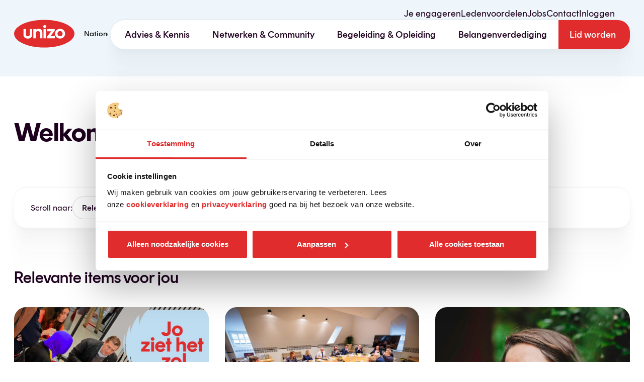

--- FILE ---
content_type: text/html; charset=UTF-8
request_url: https://www.unizo.be/mijn-unizo
body_size: 24577
content:
<!DOCTYPE html>
<html lang="nl" dir="ltr" prefix="og: https://ogp.me/ns#">
  <head>
    <meta charset="utf-8" />
<script type="text/javascript" id="Cookiebot" src="https://consent.cookiebot.com/uc.js" data-cbid="8dc58930-a6d8-43c5-b827-0583668d0229" async="async" data-culture="nl"></script>
<noscript><style>form.antibot * :not(.antibot-message) { display: none !important; }</style>
</noscript><meta name="description" content="" />
<link rel="canonical" href="https://www.unizo.be/mijn-unizo" />
<link rel="image_src" href="" />
<meta property="og:site_name" content="UNIZO" />
<meta property="og:url" content="https://www.unizo.be/mijn-unizo" />
<meta property="og:title" content="Mijn UNIZO" />
<meta property="og:image" content="" />
<meta property="og:image:url" content="" />
<meta property="og:image:secure_url" content="" />
<meta property="article:published_time" content="2023-02-01" />
<meta name="twitter:card" content="summary_large_image" />
<meta name="twitter:title" content="Mijn UNIZO" />
<meta name="twitter:site" content="@UNIZOvzw" />
<meta name="twitter:site:id" content="105159792" />
<meta name="twitter:creator" content="@UNIZOvzw" />
<meta name="twitter:creator:id" content="105159792" />
<meta name="twitter:image" content="" />
<meta name="Generator" content="Drupal 11 (https://www.drupal.org)" />
<meta name="MobileOptimized" content="width" />
<meta name="HandheldFriendly" content="true" />
<meta name="viewport" content="width=device-width, initial-scale=1.0" />

    <title>Mijn UNIZO | UNIZO</title>

    <link rel="apple-touch-icon" sizes="180x180" href="/themes/custom/tunizo/images/favicons/apple-touch-icon.png">
    <link rel="icon" type="image/png" sizes="32x32" href="/themes/custom/tunizo/images/favicons/favicon-32x32.png">
    <link rel="icon" type="image/png" sizes="16x16" href="/themes/custom/tunizo/images/favicons/favicon-16x16.png">
    <link rel="manifest" href="/themes/custom/tunizo/images/favicons/site.webmanifest">
    <link rel="mask-icon" href="/themes/custom/tunizo/images/favicons/safari-pinned-tab.svg" color="#dc1a1a">
    <link rel="shortcut icon" href="/themes/custom/tunizo/images/favicons/favicon.ico">
    <meta name="msapplication-TileColor" content="#ffffff">
    <meta name="msapplication-config" content="/themes/custom/tunizo/images/favicons/browserconfig.xml">
    <meta name="theme-color" content="#ffffff">

    <link rel="stylesheet" media="all" href="/sites/default/files/css/css_A-V3zKKdcVlVsE4qLF8EDREoOAqssR6UaodwpjBpVZU.css?delta=0&amp;language=nl&amp;theme=tunizo&amp;include=[base64]" />
<link rel="stylesheet" media="all" href="/sites/default/files/css/css_rW7YdBWHS_uCiOmUXJ3CFkM2-QW-jd5Fp562gGHiX9M.css?delta=1&amp;language=nl&amp;theme=tunizo&amp;include=[base64]" />

    <script type="application/json" data-drupal-selector="drupal-settings-json">{"path":{"baseUrl":"\/","pathPrefix":"","currentPath":"node\/153690","currentPathIsAdmin":false,"isFront":false,"currentLanguage":"nl"},"pluralDelimiter":"\u0003","suppressDeprecationErrors":true,"ajaxPageState":{"libraries":"[base64]","theme":"tunizo","theme_token":null},"ajaxTrustedUrl":{"form_action_p_pvdeGsVG5zNF_XLGPTvYSKCf43t8qZYSwcfZl2uzM":true,"\/form\/ondernemerslijn?next_page=full_data":true},"gtag":{"tagId":"","consentMode":true,"otherIds":[],"events":[],"additionalConfigInfo":[]},"gtm":{"tagId":null,"settings":{"data_layer":"dataLayer","include_classes":false,"allowlist_classes":"","blocklist_classes":"","include_environment":false,"environment_id":"","environment_token":""},"tagIds":["GTM-TKW8W89"]},"ajaxLoader":{"markup":"\u003Cdiv class=\u0022ajax-throbber sk-wave\u0022\u003E\n              \u003Cdiv class=\u0022sk-wave-rect\u0022\u003E\u003C\/div\u003E\n              \u003Cdiv class=\u0022sk-wave-rect\u0022\u003E\u003C\/div\u003E\n              \u003Cdiv class=\u0022sk-wave-rect\u0022\u003E\u003C\/div\u003E\n              \u003Cdiv class=\u0022sk-wave-rect\u0022\u003E\u003C\/div\u003E\n            \u003C\/div\u003E","hideAjaxMessage":false,"alwaysFullscreen":false,"throbberPosition":"body"},"dataLayer":{"defaultLang":"nl","languages":{"nl":{"id":"nl","name":"Dutch","direction":"ltr","weight":0}}},"unizo_core":{"current_ip":"18.191.101.205"},"cookiebot":{"message_placeholder_cookieconsent_optout_marketing_show":false,"message_placeholder_cookieconsent_optout_marketing":"\u003Cdiv class=\u0022cookiebot cookieconsent-optout-marketing\u0022\u003E\n\t\u003Cdiv class=\u0022cookieconsent-optout-marketing__inner\u0022\u003E\n\t\t\u003Cp\u003EPlease \u003Ca class=\u0022cookieconsent-optout-marketing__cookiebot-renew\u0022 href=\u0022!cookiebot_renew\u0022\u003Eaccept marketing-cookies\u003C\/a\u003E to view this embedded content from \u003Ca class=\u0022cookieconsent-optout-marketing__from-src-url\u0022 href=\u0022!cookiebot_from_src_url\u0022 target=\u0022_blank\u0022\u003E!cookiebot_from_src_url\u003C\/a\u003E\u003C\/p\u003E\n\n\t\u003C\/div\u003E\n\u003C\/div\u003E\n"},"viewsFlagRefresh":{"flags":{"benefit_interest":{"benefits":{"my_benefits":true}}}},"views":{"ajax_path":"\/views\/ajax","ajaxViews":{"views_dom_id:e78dec277ba773984427858c27a95dadd10f1bfe6cad7c49a344693011bda572":{"view_name":"benefits","view_display_id":"my_benefits","view_args":"","view_path":"\/node\/153690","view_base_path":"admin\/order\/benefits","view_dom_id":"e78dec277ba773984427858c27a95dadd10f1bfe6cad7c49a344693011bda572","pager_element":0}}},"pageUrl":"\/mijn-unizo","antibot":{"forms":{"webform-submission-ondernemerslijn-node-153690-add-form":{"id":"webform-submission-ondernemerslijn-node-153690-add-form","key":"kqDOlYCEY8K4TRAPcNPwhRL-c4f4J8qDlYV7tzhSlp3"}}},"user":{"uid":0,"permissionsHash":"db4114a168e6da2755c4a73ecd97478c70c6807434b3958b0a4622f7f150dd95"}}</script>
<script src="/sites/default/files/js/js_Oa7_SCybKdxmREQEpB7gudmS6ONZaTzSMMFFYi5alEo.js?scope=header&amp;delta=0&amp;language=nl&amp;theme=tunizo&amp;include=[base64]"></script>
<script src="/modules/contrib/google_tag/js/gtag.js?t93s9g"></script>
<script src="/modules/contrib/google_tag/js/gtm.js?t93s9g"></script>

<script async src="https://securepubads.g.doubleclick.net/tag/js/gpt.js"></script>
<script>
  window.googletag = window.googletag || {cmd: []};
  googletag.cmd.push(function() {
    googletag.defineSlot('/22074918605/unizo_hp', [970, 250], 'div-gpt-ad-1744277496539-0').addService(googletag.pubads());
    googletag.pubads().enableSingleRequest();
    googletag.pubads().collapseEmptyDivs();
    googletag.enableServices();
  });
</script>
  </head>
  <body class="page-node--153690 user--0 user--anonymous route--entitynodecanonical route--entity-node-canonical page path-node page-node-type-cp page--cp">

    <svg width="0" height="0" style="display: none !important;">
  <symbol id="logo" xmlns="http://www.w3.org/2000/svg" viewBox="0 0 200 92">
    <path fill="#e02c2c" d="M100 92c55.2 0 100-20.6 100-46S155.2 0 100 0 0 20.6 0 46s44.8 46 100 46z" />
    <path fill="#ffffff" d="M31.1 49.2V30.5H39v17.6c0 4 2.6 6.5 6.6 6.5 4 0 6.6-2.6 6.6-6.5V30.5h7.9v18.7c0 7.9-5.8 13.1-14.5 13.1-8.8-.1-14.5-5.2-14.5-13.1zm62.5-7.4v19.7h-7.9V44.4c0-4.2-2.7-6.9-6.8-6.9-4.3 0-7.3 2.8-7.3 7.1v17h-7.9v-31h7.9V34c2.4-2.7 5.9-4.2 9.9-4.2 7.3 0 12.1 4.7 12.1 12zm3-19.5c0-2.8 2.2-4.9 5-4.9s5 2.1 5 4.9-2.2 4.9-5 4.9-5-2.1-5-4.9zm1.1 8.2h7.9v31h-7.9v-31zm37.2 23.3v7.7h-25.7v-5.8l14.2-17.6h-13.9v-7.7h25v5.8l-14.2 17.6h14.6zm.6-7.8c0-9.2 7.2-16.2 16.7-16.2s16.7 7 16.7 16.2-7.2 16.2-16.7 16.2-16.7-7-16.7-16.2zm25.2 0c0-4.9-3.6-8.6-8.5-8.6s-8.5 3.7-8.5 8.6c0 4.9 3.7 8.6 8.5 8.6 5 0 8.5-3.7 8.5-8.6z" />
  </symbol>

  <symbol id="nav-toggle" fill="none" xmlns="http://www.w3.org/2000/svg" viewBox="0 0 24 24" >
    <path fill="currentColor" fill-rule="evenodd" clip-rule="evenodd" d="M4 8c-.55 0-1-.45-1-1s.45-1 1-1h16c.55 0 1 .45 1 1s-.45 1-1 1H4Zm0 5h16c.55 0 1-.45 1-1s-.45-1-1-1H4c-.55 0-1 .45-1 1s.45 1 1 1Zm0 5h16c.55 0 1-.45 1-1s-.45-1-1-1H4c-.55 0-1 .45-1 1s.45 1 1 1Z"></path>
  </symbol>

  <symbol id="plus" viewBox="0 0 24 24" fill="none" xmlns="http://www.w3.org/2000/svg">
    <path fill="currentColor" d="M18 13H13V18C13 18.55 12.55 19 12 19C11.45 19 11 18.55 11 18V13H6C5.45 13 5 12.55 5 12C5 11.45 5.45 11 6 11H11V6C11 5.45 11.45 5 12 5C12.55 5 13 5.45 13 6V11H18C18.55 11 19 11.45 19 12C19 12.55 18.55 13 18 13Z" />
  </symbol>

  <symbol id="arrow-right" fill="none" xmlns="http://www.w3.org/2000/svg" viewBox="0 0 12 12">
    <path fill="currentColor" d="M1.47135 6.66582H8.91802L5.66469 9.91916C5.40469 10.1792 5.40469 10.6058 5.66469 10.8658C5.92469 11.1258 6.34469 11.1258 6.60469 10.8658L10.998 6.47249C11.258 6.21249 11.258 5.79249 10.998 5.53249L6.61135 1.13249C6.4868 1.00766 6.3177 0.9375 6.14135 0.9375C5.96501 0.9375 5.79591 1.00766 5.67135 1.13249C5.41135 1.39249 5.41135 1.81249 5.67135 2.07249L8.91802 5.33249H1.47135C1.10469 5.33249 0.804688 5.63249 0.804688 5.99916C0.804688 6.36582 1.10469 6.66582 1.47135 6.66582Z"></path>
  </symbol>

  <symbol id="arrow-up" fill="none" xmlns="http://www.w3.org/2000/svg" viewBox="0 0 22 22" id="arrow-up">
    <path fill="currentColor" d="M12.3331 20.055V5.16167L18.8398 11.6683C19.3598 12.1883 20.2131 12.1883 20.7331 11.6683C21.2531 11.1483 21.2531 10.3083 20.7331 9.78834L11.9465 1.00168C11.6974 0.752005 11.3592 0.611694 11.0065 0.611694C10.6538 0.611694 10.3156 0.752005 10.0665 1.00168L1.26646 9.77501C0.746465 10.295 0.746465 11.135 1.26646 11.655C1.78646 12.175 2.62646 12.175 3.14646 11.655L9.66646 5.16167V20.055C9.66646 20.7883 10.2665 21.3883 10.9998 21.3883C11.7331 21.3883 12.3331 20.7883 12.3331 20.055Z"></path>
  </symbol>
  <!-- 
  <symbol id="arrow-down" fill="none" xmlns="http://www.w3.org/2000/svg" viewBox="0 0 12 12">
    <path fill="currentColor" d="M5.25297 0.906555V9.28405L1.59297 5.62405C1.30047 5.33155 0.820469 5.33155 0.527969 5.62405C0.235469 5.91655 0.235469 6.38905 0.527969 6.68155L5.47047 11.6241C5.76297 11.9166 6.23547 11.9166 6.52797 11.6241L11.4705 6.68155C11.763 6.38905 11.763 5.91655 11.4705 5.62405C11.3303 5.48362 11.1401 5.40469 10.9417 5.40469C10.7433 5.40469 10.5531 5.48362 10.413 5.62405L6.75297 9.28405V0.906555C6.75297 0.494055 6.41547 0.156555 6.00297 0.156555C5.59047 0.156555 5.25297 0.494055 5.25297 0.906555Z"></path>
  </symbol>
  -->
  <symbol id="arrow-down"  viewBox="0 0 24 24" fill="none" xmlns="http://www.w3.org/2000/svg">
    <path fill="currentColor" d="M11.005 5.20874V16.3787L6.12498 11.4987C5.73498 11.1087 5.09498 11.1087 4.70498 11.4987C4.31498 11.8887 4.31498 12.5187 4.70498 12.9087L11.295 19.4987C11.685 19.8887 12.315 19.8887 12.705 19.4987L19.295 12.9087C19.685 12.5187 19.685 11.8887 19.295 11.4987C19.1081 11.3115 18.8545 11.2063 18.59 11.2063C18.3255 11.2063 18.0718 11.3115 17.885 11.4987L13.005 16.3787V5.20874C13.005 4.65874 12.555 4.20874 12.005 4.20874C11.455 4.20874 11.005 4.65874 11.005 5.20874Z" />
  </symbol>

  <symbol id="overlay-1" fill="none" xmlns="http://www.w3.org/2000/svg" viewBox="0 0 800 728">
    <path fill="currentColor" d="M400 0c41.6 0 81.7 5.8 119.5 16.5h-239C318.3 5.8 358.4 0 400 0H0v364c0-73.1 74.6-137.3 186.9-173.7H78.4c52.2-51.5 127.1-90 213.8-107.7H181.3C244.2 48.1 319.3 28 400 28s155.8 20.1 218.7 54.6H507.8c86.8 17.7 161.6 56.2 213.8 107.7H613.1C725.4 226.7 800 290.9 800 364V0H400zM613.1 537.6h108.5c-52.2 51.5-127.1 90-213.8 107.7h110.9C555.8 679.9 480.7 700 400 700s-155.8-20.1-218.7-54.6h110.9c-86.8-17.7-161.6-56.2-213.8-107.7h108.5C74.6 501.3 0 437.1 0 364v364h400c-41.6 0-81.7-5.8-119.5-16.5h238.9C481.7 722.2 441.6 728 400 728h400V364c0 73.1-74.6 137.3-186.9 173.6z"/>
  </symbol>

  <symbol id="picture-mask" preserveAspectRatio="none" xmlns="http://www.w3.org/2000/svg" xmlns:xlink="http://www.w3.org/1999/xlink" x="0px" y="0px" enable-background="new 0 0 601 601" xml:space="preserve" viewBox="0 0 601 601">
    <path fill="currentColor" d="M0.5,0.5v600h600V0.5H0.5z M568.37,116.17 c-16.58,76.26-190.1,151.42-131.52,217.73c58.58,66.31,110.52,154.73,2.21,186.78s-217.73,98.36-260.83,0 s40.89-216.62-32.05-209.99s-85.1-35.37-93.94-119.36c-8.84-84-8.84-84-8.84-84s8.84-128.21,146.99-57.47 s116.05,64.92,152.52,18.09S584.95,39.91,568.37,116.17z"></path>
  </symbol>

  <symbol id="picture-mask--ripple" preserveAspectRatio="xMinYMin meet" xmlns="http://www.w3.org/2000/svg" xmlns:xlink="http://www.w3.org/1999/xlink" viewBox="0 0 600 600" xml:space="preserve">
    <path fill="currentColor" d="M0-0.3v298c0-56,55.9-105.1,140.2-133H58.8c39.2-39.4,95.3-68.9,160.4-82.5H136c47.1-26.4,103.5-41.8,164-41.8
      s116.9,15.4,164,41.8h-83.2c65.1,13.5,121.2,43,160.4,82.5h-81.4c84.2,27.8,140.2,77,140.2,133c0,56-55.9,105.1-140.2,133h81.4
      c-39.2,39.4-95.3,68.9-160.4,82.5H464c-47.1,26.4-103.5,41.8-164,41.8s-116.9-15.4-164-41.8h83.2c-65.1-13.5-121.2-43-160.4-82.5
      h81.4C55.9,402.8,0,353.7,0,297.7v302.7h600.7V-0.3H0z M210.4,31.6C238.7,23.4,268.8,19,300,19s61.3,4.4,89.6,12.6H210.4z
      M300,576.4c-31.2,0-61.3-4.4-89.6-12.6h179.2C361.3,571.9,331.2,576.4,300,576.4z"/>
  </symbol>

  <symbol id="picture-mask--jagged" preserveAspectRatio="xMinYMin meet" xmlns="http://www.w3.org/2000/svg" xmlns:xlink="http://www.w3.org/1999/xlink" viewBox="0 0 800 500" xml:space="preserve">
		<path fill="currentColor" d="M620.9,594.3V554c-26.9,15.2-56.2,28.8-87.5,40.3v-29.1c-28,10.7-57.7,20.5-88.9,29.1v-22.5c-28.4,8.1-58,15.7-88.9,22.5
			V576c-28.6,6.6-58.3,12.7-88.9,18.3v-15.5c-28.8,5.5-58.4,10.6-88.9,15.5v-13.4c-28.9,4.7-58.5,9.2-88.9,13.4v-11.7
			c-29,4.1-58.6,8-88.9,11.8v5.7h800V300c0,2.4,0,4.7-0.1,7.1C797.2,429.9,725.9,536.7,620.9,594.3z"/>
		<path fill="currentColor" d="M0,0v5.7c30.3,3.7,59.9,7.6,88.9,11.8V5.7c30.4,4.2,60,8.7,88.9,13.4V5.7c30.5,4.8,60.1,10,88.9,15.5V5.7
			c30.6,5.6,60.3,11.8,88.9,18.3V5.7c30.9,6.8,60.5,14.3,88.9,22.5V5.7c31.2,8.6,60.9,18.4,88.9,29.1V5.7
			C564.7,17.2,594,30.8,620.9,46V5.7c105.1,57.6,176.4,164.4,179,287.2c0.1,2.4,0.1,4.7,0.1,7.1V0H0z" />
		<path />
  </symbol>

  <symbol id="half-circles-rising" xmlns="http://www.w3.org/2000/svg" x="0" y="0" xml:space="preserve" viewBox="0 0 400 243.6">
    <path fill="currentColor" d="M240.4 0c-27.6 33.9-14.2 90.3 29.9 126 44.1 35.6 102.1 37 129.7 3L240.4 0zM194.6 42.5c-28.2 26.6-26.8 75.1 5.4 114.5 32.2 39.4 84.1 56.4 122 41.7L194.6 42.5zM145 71.2c-26 21.9-31.2 62.2-9.5 100.9 21.6 38.7 63.4 64 102.4 65.2L145 71.2z"></path>
    <path fill="currentColor" d="M159.6 243.6 100.5 80.9c-15.3 12.7-24 31.9-23.9 53.9l-11-50c-8.8 8.3-15.2 19.1-18.5 31.4l-1.3-18.6c-11.9 13.8-18.3 32.8-16.9 54.9 1.5 22.2 10.7 43.9 24.8 62.5l-3-44.2c8.8 24 25.9 45.4 47 60.6L85 173.7c14.1 32.3 42.8 58.2 74.6 69.9zM13.5 135.3c-2.6 16.9-.1 34.6 6.3 51.6L33.9 94c-10.5 10.4-17.8 24.4-20.4 41.3zM5.8 114.8c-4.3 11-6.2 22.9-5.8 35.1l24.6-62.5c-8 7.2-14.4 16.3-18.8 27.4z"></path>
  </symbol>

  <symbol id="house" viewBox="0 0 18 18" fill="none" xmlns="http://www.w3.org/2000/svg">
    <path fill="currentColor" d="M7.49833 14.4956V10.7456H10.4983V14.4956C10.4983 14.9081 10.8358 15.2456 11.2483 15.2456H13.4983C13.9108 15.2456 14.2483 14.9081 14.2483 14.4956V9.24564H15.5233C15.8683 9.24564 16.0333 8.81814 15.7708 8.59314L9.50083 2.94564C9.21583 2.69064 8.78083 2.69064 8.49583 2.94564L2.22583 8.59314C1.97083 8.81814 2.12833 9.24564 2.47333 9.24564H3.74833V14.4956C3.74833 14.9081 4.08583 15.2456 4.49833 15.2456H6.74833C7.16083 15.2456 7.49833 14.9081 7.49833 14.4956Z" />
  </symbol>

  <symbol id="warning" viewBox="0 0 18 18" xmlns="http://www.w3.org/2000/svg" xml:space="preserve">
    <path fill="currentColor" fill-rule="evenodd" clip-rule="evenodd" d="M14.6476 15.3777C15.8026 15.3777 16.5226 14.1252 15.9451 13.1277L10.2976 3.3702C9.72009 2.3727 8.28009 2.3727 7.70259 3.3702L2.05509 13.1277C1.47759 14.1252 2.19759 15.3777 3.35259 15.3777H14.6476ZM9.00009 10.1277C8.58759 10.1277 8.25009 9.79019 8.25009 9.3777V7.8777C8.25009 7.4652 8.58759 7.1277 9.00009 7.1277C9.41259 7.1277 9.75009 7.4652 9.75009 7.8777V9.3777C9.75009 9.79019 9.41259 10.1277 9.00009 10.1277ZM8.25009 11.6277V13.1277H9.75009V11.6277H8.25009Z" />
  </symbol>

  <symbol id="checkmark" viewBox="0 0 24 24" fill="none" xmlns="http://www.w3.org/2000/svg">
    <path fill="currentColor" d="M8.79506 15.875L5.32506 12.405C5.13823 12.2178 4.88458 12.1125 4.62006 12.1125C4.35554 12.1125 4.10189 12.2178 3.91506 12.405C3.52506 12.795 3.52506 13.425 3.91506 13.815L8.09506 17.995C8.48506 18.385 9.11506 18.385 9.50506 17.995L20.0851 7.41501C20.4751 7.02501 20.4751 6.39501 20.0851 6.00501C19.8982 5.81776 19.6446 5.71252 19.3801 5.71252C19.1155 5.71252 18.8619 5.81776 18.6751 6.00501L8.79506 15.875Z" />
  </symbol>

  <symbol id="shield" viewBox="0 0 24 24" fill="none" xmlns="http://www.w3.org/2000/svg">
    <path fill="currentColor" fill-rule="evenodd" clip-rule="evenodd" d="M4.19 4.37625L11.19 1.26625C11.7 1.03625 12.3 1.03625 12.81 1.26625L19.81 4.37625C20.53 4.69625 21 5.41625 21 6.20625V10.9062C21 16.4563 17.16 21.6462 12 22.9062C6.84 21.6462 3 16.4563 3 10.9062V6.20625C3 5.41625 3.47 4.69625 4.19 4.37625ZM6.7 13.6062L9.29 16.1962C9.68 16.5862 10.32 16.5862 10.7 16.1962L17.29 9.60625C17.68 9.21625 17.68 8.58625 17.29 8.19625C16.9 7.80625 16.27 7.80625 15.88 8.19625L10 14.0763L8.11 12.1962C7.72 11.8062 7.09 11.8062 6.7 12.1962C6.51275 12.3831 6.40751 12.6367 6.40751 12.9012C6.40751 13.1658 6.51275 13.4194 6.7 13.6062Z" />
  </symbol>

  <symbol id="person" viewBox="0 0 24 24" fill="none" xmlns="http://www.w3.org/2000/svg">
    <path fill="currentColor" fill-rule="evenodd" clip-rule="evenodd" d="M16 8C16 10.21 14.21 12 12 12C9.79 12 8 10.21 8 8C8 5.79 9.79 4 12 4C14.21 4 16 5.79 16 8ZM4 18C4 15.34 9.33 14 12 14C14.67 14 20 15.34 20 18V19C20 19.55 19.55 20 19 20H5C4.45 20 4 19.55 4 19V18Z" />
  </symbol>

  <symbol id="download" viewBox="0 0 24 24" fill="none" xmlns="http://www.w3.org/2000/svg">
    <path fill="currentColor" fill-rule="evenodd" clip-rule="evenodd" d="M15 9.5H16.59C17.48 9.5 17.92 10.58 17.29 11.21L12.7 15.8C12.31 16.19 11.68 16.19 11.29 15.8L6.7 11.21C6.07 10.58 6.52 9.5 7.41 9.5H9V4.5C9 3.95 9.45 3.5 10 3.5H14C14.55 3.5 15 3.95 15 4.5V9.5ZM6 20.5C5.45 20.5 5 20.05 5 19.5C5 18.95 5.45 18.5 6 18.5H18C18.55 18.5 19 18.95 19 19.5C19 20.05 18.55 20.5 18 20.5H6Z" />
  </symbol>

  <symbol id="persons" viewBox="0 0 24 24" fill="none" xmlns="http://www.w3.org/2000/svg">
    <path fill="currentColor" fill-rule="evenodd" clip-rule="evenodd" d="M10.99 8C10.99 9.66 9.66 11 8 11C6.34 11 5 9.66 5 8C5 6.34 6.34 5 8 5C9.66 5 10.99 6.34 10.99 8ZM18.99 8C18.99 9.66 17.66 11 16 11C14.34 11 13 9.66 13 8C13 6.34 14.34 5 16 5C17.66 5 18.99 6.34 18.99 8ZM8 13C5.67 13 1 14.17 1 16.5V18C1 18.55 1.45 19 2 19H14C14.55 19 15 18.55 15 18V16.5C15 14.17 10.33 13 8 13ZM15.03 13.05C15.38 13.02 15.71 13 16 13C18.33 13 23 14.17 23 16.5V18C23 18.55 22.55 19 22 19H16.82C16.93 18.69 17 18.35 17 18V16.5C17 15.03 16.21 13.92 15.07 13.09C15.067 13.087 15.0639 13.083 15.0606 13.0787C15.053 13.0688 15.0439 13.057 15.03 13.05Z" />
  </symbol>

  <symbol id="category" xmlns="http://www.w3.org/2000/svg" viewBox="0 0 20 18" xml:space="preserve">
    <path fill="currentColor" fill-rule="evenodd" clip-rule="evenodd" d="M10 2V4H18C19.1 4 20 4.9 20 6V16C20 17.1 19.1 18 18 18H2C0.9 18 0 17.1 0 16V2C0 0.9 0.9 0 2 0H8C9.1 0 10 0.9 10 2ZM2 16H4V14H2V16ZM4 12H2V10H4V12ZM2 8H4V6H2V8ZM4 4H2V2H4V4ZM6 16H8V14H6V16ZM8 12H6V10H8V12ZM6 8H8V6H6V8ZM8 4H6V2H8V4ZM10 16H17C17.55 16 18 15.55 18 15V7C18 6.45 17.55 6 17 6H10V8H12V10H10V12H12V14H10V16ZM16 8H14V10H16V8ZM14 12H16V14H14V12Z" />
  </symbol>

  <symbol id="phone" viewBox="0 0 24 24" fill="none" xmlns="http://www.w3.org/2000/svg">
    <path fill="currentColor" d="M19.2217 15.2682L16.6817 14.9782C16.0717 14.9082 15.4717 15.1182 15.0417 15.5482L13.2017 17.3882C10.3717 15.9482 8.05174 13.6382 6.61174 10.7982L8.46174 8.94816C8.89174 8.51816 9.10174 7.91816 9.03174 7.30816L8.74174 4.78816C8.62174 3.77816 7.77174 3.01816 6.75174 3.01816H5.02174C3.89174 3.01816 2.95174 3.95816 3.02174 5.08816C3.55174 13.6282 10.3817 20.4482 18.9117 20.9782C20.0417 21.0482 20.9817 20.1082 20.9817 18.9782V17.2482C20.9917 16.2382 20.2317 15.3882 19.2217 15.2682Z" />
  </symbol>

  <symbol id="email" viewBox="0 0 24 24" fill="none" xmlns="http://www.w3.org/2000/svg" xml:space="preserve">
    <path fill="currentColor" fill-rule="evenodd" clip-rule="evenodd" d="M4 4H20C21.1 4 22 4.9 22 6V18C22 19.1 21.1 20 20 20H4C2.9 20 2 19.1 2 18L2.01 6C2.01 4.9 2.9 4 4 4ZM12.53 12.67L19.6 8.25C19.85 8.09 20 7.82 20 7.53C20 6.86 19.27 6.46 18.7 6.81L12 11L5.3 6.81C4.73 6.46 4 6.86 4 7.53C4 7.82 4.15 8.09 4.4 8.25L11.47 12.67C11.79 12.87 12.21 12.87 12.53 12.67Z" />
  </symbol>

  <symbol id="calendar" viewBox="0 0 24 24" fill="none" xmlns="http://www.w3.org/2000/svg" xml:space="preserve">
    <path fill="currentColor" fill-rule="evenodd" clip-rule="evenodd" d="M19 3H20C21.1 3 22 3.9 22 5V21C22 22.1 21.1 23 20 23H4C2.9 23 2 22.1 2 21V5C2 3.9 2.9 3 4 3H5V2C5 1.45 5.45 1 6 1C6.55 1 7 1.45 7 2V3H17V2C17 1.45 17.45 1 18 1C18.55 1 19 1.45 19 2V3ZM5 21H19C19.55 21 20 20.55 20 20V8H4V20C4 20.55 4.45 21 5 21Z" />
  </symbol>

  <symbol id="left-dots-right" viewBox="0 0 24 24" fill="none" xmlns="http://www.w3.org/2000/svg" xml:space="preserve">
    <path fill="currentColor" fill-rule="evenodd" clip-rule="evenodd" d="M7.00005 6.12C6.57005 5.77 5.94005 5.82 5.59005 6.25L1.35005 11.36C1.04005 11.73 1.04005 12.27 1.35005 12.64L5.59005 17.75C5.94005 18.18 6.57005 18.23 7.00005 17.88C7.43005 17.53 7.48005 16.9 7.13005 16.47L3.42005 12L7.13005 7.53C7.48005 7.1 7.43005 6.47 7.00005 6.12ZM7.00005 13H9.00005V11H7.00005V13ZM15.0001 11H17.0001V13H15.0001V11ZM11.0001 13H13.0001V11H11.0001V13ZM16.8701 7.53C16.5201 7.1 16.5701 6.47 17.0001 6.12C17.4201 5.77 18.0601 5.83 18.4101 6.25L22.6501 11.36C22.9601 11.73 22.9601 12.27 22.6501 12.64L18.4101 17.75C18.0601 18.18 17.4301 18.23 17.0001 17.88C16.5801 17.53 16.5201 16.9 16.8701 16.47L20.5801 12L16.8701 7.53Z" />
  </symbol>

  <symbol id="chrono" viewBox="0 0 24 24" fill="none" xmlns="http://www.w3.org/2000/svg" xml:space="preserve">
    <path fill="currentColor" fill-rule="evenodd" clip-rule="evenodd" d="M10.0015 1.5H14.0015C14.5515 1.5 15.0015 1.95 15.0015 2.5C15.0015 3.05 14.5515 3.5 14.0015 3.5H10.0015C9.4515 3.5 9.0015 3.05 9.0015 2.5C9.0015 1.95 9.4515 1.5 10.0015 1.5ZM13.0015 13.5C13.0015 14.05 12.5515 14.5 12.0015 14.5C11.4515 14.5 11.0015 14.05 11.0015 13.5V9.5C11.0015 8.95 11.4515 8.5 12.0015 8.5C12.5515 8.5 13.0015 8.95 13.0015 9.5V13.5ZM19.0315 7.89L19.7815 7.14C20.1615 6.76 20.1715 6.13 19.7815 5.74L19.7715 5.73C19.3815 5.34 18.7615 5.35 18.3715 5.73L17.6215 6.48C16.0715 5.24 14.1215 4.5 12.0015 4.5C7.2015 4.5 3.1215 8.46 3.0015 13.26C2.8715 18.34 6.9415 22.5 12.0015 22.5C16.9815 22.5 21.0015 18.47 21.0015 13.5C21.0015 11.38 20.2615 9.43 19.0315 7.89ZM5.0015 13.5C5.0015 17.37 8.1315 20.5 12.0015 20.5C15.8715 20.5 19.0015 17.37 19.0015 13.5C19.0015 9.63 15.8715 6.5 12.0015 6.5C8.1315 6.5 5.0015 9.63 5.0015 13.5Z" />
  </symbol>

  <symbol id="location-marker" viewBox="0 0 24 24" fill="none" xmlns="http://www.w3.org/2000/svg" xml:space="preserve">
    <path fill="currentColor" fill-rule="evenodd" clip-rule="evenodd" d="M5 9.265C5 5.395 8.13 2.265 12 2.265C15.87 2.265 19 5.395 19 9.265C19 13.435 14.58 19.185 12.77 21.375C12.37 21.855 11.64 21.855 11.24 21.375C9.42 19.185 5 13.435 5 9.265ZM9.5 9.265C9.5 10.645 10.62 11.765 12 11.765C13.38 11.765 14.5 10.645 14.5 9.265C14.5 7.885 13.38 6.765 12 6.765C10.62 6.765 9.5 7.885 9.5 9.265Z" />
  </symbol>

  <symbol id="euro-sign" viewBox="0 0 24 24" fill="none" xmlns="http://www.w3.org/2000/svg" xml:space="preserve">
    <path fill="currentColor" d="M15.3223 18.5C12.8123 18.5 10.6423 17.08 9.56227 15H14.3223C14.8723 15 15.3223 14.55 15.3223 14C15.3223 13.45 14.8723 13 14.3223 13H8.90227C8.85227 12.67 8.82227 12.34 8.82227 12C8.82227 11.66 8.85227 11.33 8.90227 11H14.3223C14.8723 11 15.3223 10.55 15.3223 10C15.3223 9.45 14.8723 9 14.3223 9H9.56227C10.6423 6.92 12.8223 5.5 15.3223 5.5C16.5723 5.5 17.7423 5.86 18.7423 6.47C19.2423 6.78 19.8923 6.73 20.3123 6.31C20.8923 5.73 20.7623 4.78 20.0623 4.35C18.6823 3.5 17.0523 3 15.3223 3C11.4023 3 8.08227 5.51 6.84227 9H4.32227C3.77227 9 3.32227 9.45 3.32227 10C3.32227 10.55 3.77227 11 4.32227 11H6.38227C6.34227 11.33 6.32227 11.66 6.32227 12C6.32227 12.34 6.34227 12.67 6.38227 13H4.32227C3.77227 13 3.32227 13.45 3.32227 14C3.32227 14.55 3.77227 15 4.32227 15H6.84227C8.08227 18.49 11.4023 21 15.3223 21C17.0623 21 18.6823 20.51 20.0623 19.65C20.7523 19.22 20.8823 18.26 20.3023 17.68C19.8823 17.26 19.2323 17.21 18.7323 17.53C17.7423 18.15 16.5823 18.5 15.3223 18.5Z" />
  </symbol>

  <symbol id="smiley" viewBox="0 0 24 24" fill="none" xmlns="http://www.w3.org/2000/svg">
    <path fill="currentColor" fill-rule="evenodd" clip-rule="evenodd" d="M2 12C2 6.48 6.47 2 11.99 2C17.52 2 22 6.48 22 12C22 17.52 17.52 22 11.99 22C6.47 22 2 17.52 2 12ZM8.5 8C7.67157 8 7 8.67157 7 9.5C7 10.3284 7.67157 11 8.5 11C9.32843 11 10 10.3284 10 9.5C10 8.67157 9.32843 8 8.5 8ZM15.5 8C14.6716 8 14 8.67157 14 9.5C14 10.3284 14.6716 11 15.5 11C16.3284 11 17 10.3284 17 9.5C17 8.67157 16.3284 8 15.5 8ZM12 20C7.58 20 4 16.42 4 12C4 7.58 7.58 4 12 4C16.42 4 20 7.58 20 12C20 16.42 16.42 20 12 20ZM15.38 14.13C15.59 13.78 16.06 13.67 16.41 13.89C16.76 14.11 16.87 14.57 16.65 14.92C15.63 16.53 13.9 17.5 12 17.5C10.1 17.5 8.37 16.54 7.35 14.91C7.13 14.56 7.24 14.1 7.59 13.88C7.94 13.66 8.4 13.77 8.62 14.12C9.36 15.3 10.62 16 12 16C13.38 16 14.64 15.3 15.38 14.13Z" />
  </symbol>

  <symbol id="filter" viewBox="0 0 24 24" fill="none" xmlns="http://www.w3.org/2000/svg">
    <path fill="currentColor" fill-rule="evenodd" clip-rule="evenodd" d="M3 7C3 7.55 3.45 8 4 8H20C20.55 8 21 7.55 21 7C21 6.45 20.55 6 20 6H4C3.45 6 3 6.45 3 7ZM11 18H13C13.55 18 14 17.55 14 17C14 16.45 13.55 16 13 16H11C10.45 16 10 16.45 10 17C10 17.55 10.45 18 11 18ZM17 13H7C6.45 13 6 12.55 6 12C6 11.45 6.45 11 7 11H17C17.55 11 18 11.45 18 12C18 12.55 17.55 13 17 13Z" />
  </symbol>

  <symbol id="chevron-right" viewBox="0 0 24 24" fill="none" xmlns="http://www.w3.org/2000/svg">
    <path fill="currentColor" d="M9.00001 15.875L12.88 11.995L9.00001 8.115C8.81275 7.92817 8.70752 7.67452 8.70752 7.41C8.70752 7.14548 8.81275 6.89183 9.00001 6.705C9.39001 6.315 10.02 6.315 10.41 6.705L15 11.295C15.39 11.685 15.39 12.315 15 12.705L10.41 17.295C10.02 17.685 9.39001 17.685 9.00001 17.295C8.62001 16.905 8.61001 16.265 9.00001 15.875Z" />
  </symbol>

  <symbol id="chevron-down" viewBox="0 0 24 24" fill="none" xmlns="http://www.w3.org/2000/svg">
    <path fill="currentColor" d="M8.12499 9L12.005 12.88L15.885 9C16.275 8.61 16.905 8.61 17.295 9C17.685 9.39 17.685 10.02 17.295 10.41L12.705 15C12.315 15.39 11.685 15.39 11.295 15L6.70499 10.41C6.51774 10.2232 6.41251 9.96952 6.41251 9.705C6.41251 9.44049 6.51774 9.18684 6.70499 9C7.09499 8.62 7.73499 8.61 8.12499 9V9Z" />
  </symbol>

  <symbol id="close" viewBox="0 0 24 24" fill="none" xmlns="http://www.w3.org/2000/svg">
    <path fill="currentColor" d="M18.3 5.71002C18.1132 5.52276 17.8595 5.41753 17.595 5.41753C17.3305 5.41753 17.0768 5.52276 16.89 5.71002L12 10.59L7.11 5.70002C6.92317 5.51276 6.66952 5.40753 6.405 5.40753C6.14048 5.40753 5.88683 5.51276 5.7 5.70002C5.31 6.09002 5.31 6.72002 5.7 7.11002L10.59 12L5.7 16.89C5.31 17.28 5.31 17.91 5.7 18.3C6.09 18.69 6.72 18.69 7.11 18.3L12 13.41L16.89 18.3C17.28 18.69 17.91 18.69 18.3 18.3C18.69 17.91 18.69 17.28 18.3 16.89L13.41 12L18.3 7.11002C18.68 6.73002 18.68 6.09002 18.3 5.71002Z" />
  </symbol>

  <symbol id="cog" viewBox="0 0 18 18" fill="none" xmlns="http://www.w3.org/2000/svg">
    <path fill="currentColor" fill-rule="evenodd" clip-rule="evenodd" d="M14.6267 9C14.6267 9.255 14.6042 9.495 14.5742 9.735L16.1567 10.9725C16.2992 11.085 16.3367 11.2875 16.2467 11.4525L14.7467 14.0475C14.6567 14.2125 14.4616 14.28 14.2892 14.2125L12.4216 13.4625C12.0317 13.755 11.6117 14.01 11.1542 14.1975L10.8692 16.185C10.8467 16.365 10.6892 16.5 10.5017 16.5H7.50165C7.31415 16.5 7.15665 16.365 7.13415 16.185L6.84915 14.1975C6.39165 14.01 5.97165 13.7625 5.58165 13.4625L3.71415 14.2125C3.54915 14.2725 3.34665 14.2125 3.25665 14.0475L1.75665 11.4525C1.66665 11.2875 1.70415 11.085 1.84665 10.9725L3.42915 9.735C3.39915 9.495 3.37665 9.2475 3.37665 9C3.37665 8.7525 3.39915 8.505 3.42915 8.265L1.84665 7.0275C1.70415 6.915 1.65915 6.7125 1.75665 6.5475L3.25665 3.9525C3.34665 3.7875 3.54165 3.72 3.71415 3.7875L5.58165 4.5375C5.97165 4.245 6.39165 3.99 6.84915 3.8025L7.13415 1.815C7.15665 1.635 7.31415 1.5 7.50165 1.5H10.5017C10.6892 1.5 10.8467 1.635 10.8692 1.815L11.1542 3.8025C11.6117 3.99 12.0317 4.2375 12.4216 4.5375L14.2892 3.7875C14.4542 3.7275 14.6567 3.7875 14.7467 3.9525L16.2467 6.5475C16.3367 6.7125 16.2992 6.915 16.1567 7.0275L14.5742 8.265C14.6042 8.505 14.6267 8.745 14.6267 9ZM6.37665 9C6.37665 10.4475 7.55415 11.625 9.00165 11.625C10.4491 11.625 11.6266 10.4475 11.6266 9C11.6266 7.5525 10.4491 6.375 9.00165 6.375C7.55415 6.375 6.37665 7.5525 6.37665 9Z" />
  </symbol>

  <symbol id="exit" viewBox="0 0 18 18" fill="none" xmlns="http://www.w3.org/2000/svg">
    <path fill="currentColor" fill-rule="evenodd" clip-rule="evenodd" d="M3.75 2.25H14.25C15.075 2.25 15.75 2.925 15.75 3.75V14.25C15.75 15.075 15.075 15.75 14.25 15.75H3.75C2.925 15.75 2.25 15.075 2.25 14.25V12C2.25 11.5875 2.5875 11.25 3 11.25C3.4125 11.25 3.75 11.5875 3.75 12V13.5C3.75 13.9125 4.0875 14.25 4.5 14.25H13.5C13.9125 14.25 14.25 13.9125 14.25 13.5V4.5C14.25 4.0875 13.9125 3.75 13.5 3.75H4.5C4.0875 3.75 3.75 4.0875 3.75 4.5V6C3.75 6.4125 3.4125 6.75 3 6.75C2.5875 6.75 2.25 6.4125 2.25 6V3.75C2.25 2.925 2.9175 2.25 3.75 2.25ZM9.15 12.2175C8.8575 12.51 8.385 12.51 8.0925 12.2175C7.8075 11.9325 7.8 11.4525 8.0925 11.16L9.5025 9.75H3C2.5875 9.75 2.25 9.4125 2.25 9C2.25 8.5875 2.5875 8.25 3 8.25H9.5025L8.0925 6.8325C7.8 6.54 7.8 6.0675 8.0925 5.775C8.23262 5.63456 8.42286 5.55564 8.62125 5.55564C8.81964 5.55564 9.00988 5.63456 9.15 5.775L11.8425 8.4675C12.135 8.76 12.135 9.2325 11.8425 9.525L9.15 12.2175Z" />
  </symbol>

  <symbol id="facebook" viewBox="0 0 9 17" fill="none" xmlns="http://www.w3.org/2000/svg">
    <path fill="currentColor" fillrule="evenodd" clip-rule="evenodd" d="M1.93835 17H5.65514V8.42764H8.25495L8.52874 5.55534H5.65756V3.92102C5.65756 3.24859 5.81747 2.97695 6.52497 2.97695H8.53116V0H5.95558C3.1692 0 1.93835 1.11107 1.93835 3.27086V5.55534H0V8.46771H1.93835V17Z" />
  </symbol>

  <symbol id="twitter" viewBox="0 0 18 14" fill="none" xmlns="http://www.w3.org/2000/svg">
    <path fill="currentColor" fill-rule="evenodd" clip-rule="evenodd" d="M0 12.411C1.61069 13.4219 3.51614 14.0004 5.5716 14.0004C12.3328 14.0004 16.1463 8.45668 15.8989 3.49397C16.6174 2.98721 17.2359 2.36271 17.7307 1.66399C17.0622 1.93017 16.37 2.12213 15.6252 2.21938C16.3937 1.78428 16.9622 1.08812 17.2359 0.243515C16.5411 0.653021 15.7516 0.96527 14.9331 1.11116C14.2646 0.435471 13.3224 0.00292969 12.2828 0.00292969C9.92993 0.00292969 8.19555 2.12468 8.74034 4.34114C5.71899 4.19781 3.04504 2.77478 1.23696 0.655581C0.294766 2.24498 0.742179 4.3181 2.37655 5.3777C1.75807 5.35467 1.21328 5.18575 0.71586 4.91957C0.665855 6.55759 1.87913 8.10092 3.63983 8.4362C3.11873 8.58209 2.55025 8.60512 2.00546 8.48483C2.45024 9.90531 3.78722 10.9188 5.3979 10.9419C3.86354 12.1218 1.93177 12.6285 0 12.411H0Z" />
  </symbol>

  <symbol id="linkedin" viewBox="0 0 16 16" fill="none" xmlns="http://www.w3.org/2000/svg">
    <path fill="currentColor" d="M3.63809 5.32471H0.333496V15.9998H3.63809V5.32471Z" />
    <path fill="currentColor" fill-rule="evenodd" clip-rule="evenodd" d="M1.97316 3.92362C3.04437 3.92362 3.92357 3.04497 3.92357 1.95171C3.92357 0.85845 3.04184 0 1.97316 0C0.904468 0 0 0.881174 0 1.94919C0 3.0172 0.879204 3.9211 1.97316 3.9211V3.92362Z" />
    <path fill="currentColor" fill-rule="evenodd" clip-rule="evenodd" d="M8.91596 10.3874C8.91596 8.89016 9.60568 8.00898 10.9371 8.00898C12.1498 8.00898 12.7208 8.86491 12.7208 10.3874V15.9976H16.0026V9.24616C16.0026 6.37035 14.3857 4.98926 12.1271 4.98926C9.86843 4.98926 8.91848 6.74908 8.91848 6.74908V5.32254H5.75537V16.0001H8.91848V10.3899L8.91596 10.3874Z" />
  </symbol>

  <symbol id="youtube" viewBox="0 0 18 13" fill="none" xmlns="http://www.w3.org/2000/svg">
    <path fill="currentColor" fill-rule="evenodd" clip-rule="evenodd" d="M17.6277 1.93273C17.4299 1.16821 16.8178 0.572827 16.029 0.383388C14.6281 0 8.99884 0 8.99884 0C8.99884 0 3.37195 0 1.96871 0.383388C1.17983 0.572827 0.588752 1.16821 0.370006 1.93273C0 3.29263 0 6.15902 0 6.15902C0 6.15902 0 9.02541 0.372334 10.3831C0.59108 11.1476 1.18216 11.7407 1.97104 11.9527C3.37195 12.3135 9.00116 12.3135 9.00116 12.3135C9.00116 12.3135 14.6304 12.3135 16.0313 11.9527C16.8202 11.7407 17.4322 11.1453 17.63 10.3831C18.0023 9.02541 18.0023 6.15902 18.0023 6.15902C18.0023 6.15902 18.0023 3.29263 17.63 1.93498L17.6277 1.93273ZM7.16044 8.74802V3.56777L11.8681 6.15902L7.16044 8.74802Z" />
  </symbol>

  <symbol id="instagram" viewBox="0 0 16 16" fill="none" xmlns="http://www.w3.org/2000/svg">
    <path fill="currentColor" fill-rule="evenodd" clip-rule="evenodd" d="M14.5029 11.1861C14.5029 13.0112 13.008 14.4857 11.1775 14.4857H4.82031C2.992 14.4857 1.51697 13.0112 1.51697 11.1861V4.81389C1.51697 2.98884 2.992 1.51426 4.82031 1.51426H11.1775C13.0058 1.51426 14.5029 2.98884 14.5029 4.81389V11.1839V11.1861ZM16 4.81609C16 2.16008 13.8383 0 11.1775 0H4.82031C2.16174 0 0 2.16008 0 4.81389V11.1839C0 13.8399 2.16174 15.9978 4.82031 15.9978H11.1775C13.836 15.9978 15.9978 13.8399 15.9978 11.1839V4.81389L16 4.81609ZM8.01987 10.6263C6.62876 10.6263 5.50483 9.50654 5.50483 8.11572C5.50483 6.72489 6.62655 5.58314 8.01987 5.58314C9.41319 5.58314 10.5548 6.70285 10.5548 8.11572C10.5548 9.52859 9.43307 10.6263 8.01987 10.6263ZM8.01987 4.15264C5.85813 4.15264 4.07176 5.93801 4.07176 8.11572C4.07176 10.2934 5.85813 12.0568 8.01987 12.0568C10.1816 12.0568 11.9901 10.2714 11.9901 8.11572C11.9901 5.96005 10.2037 4.15264 8.01987 4.15264ZM12.2175 2.94917C11.6986 2.94917 11.2614 3.36575 11.2614 3.88373C11.2614 4.40171 11.6986 4.83813 12.2175 4.83813C12.7364 4.83813 13.1515 4.42155 13.1515 3.88373C13.1515 3.34592 12.7364 2.94917 12.2175 2.94917Z" />
  </symbol>

  <symbol id="pdf" viewBox="0 0 24 24" fill="none" xmlns="http://www.w3.org/2000/svg">
    <path fill="currentColor" fill-rule="evenodd" clip-rule="evenodd" d="M20 2H8C6.9 2 6 2.9 6 4V16C6 17.1 6.9 18 8 18H20C21.1 18 22 17.1 22 16V4C22 2.9 21.1 2 20 2ZM11.5 9.5C11.5 10.33 10.83 11 10 11H9V12.25C9 12.66 8.66 13 8.25 13C7.84 13 7.5 12.66 7.5 12.25V8C7.5 7.45 7.95 7 8.5 7H10C10.83 7 11.5 7.67 11.5 8.5V9.5ZM15 13C15.83 13 16.5 12.33 16.5 11.5V8.5C16.5 7.67 15.83 7 15 7H13C12.72 7 12.5 7.22 12.5 7.5V12.5C12.5 12.78 12.72 13 13 13H15ZM20.5 7.75C20.5 8.16 20.16 8.5 19.75 8.5H19V9.5H19.75C20.16 9.5 20.5 9.84 20.5 10.25C20.5 10.66 20.16 11 19.75 11H19V12.25C19 12.66 18.66 13 18.25 13C17.84 13 17.5 12.66 17.5 12.25V8C17.5 7.45 17.95 7 18.5 7H19.75C20.16 7 20.5 7.34 20.5 7.75ZM10 9.5H9V8.5H10V9.5ZM3 6C2.45 6 2 6.45 2 7V20C2 21.1 2.9 22 4 22H17C17.55 22 18 21.55 18 21C18 20.45 17.55 20 17 20H5C4.45 20 4 19.55 4 19V7C4 6.45 3.55 6 3 6ZM15 11.5H14V8.5H15V11.5Z" />
  </symbol>

  <symbol id="ext-pdf" viewBox="0 0 24 24" fill="none" xmlns="http://www.w3.org/2000/svg">
    <path fill="currentColor" fill-rule="evenodd" clip-rule="evenodd" d="M20 2H8C6.9 2 6 2.9 6 4V16C6 17.1 6.9 18 8 18H20C21.1 18 22 17.1 22 16V4C22 2.9 21.1 2 20 2ZM11.5 9.5C11.5 10.33 10.83 11 10 11H9V12.25C9 12.66 8.66 13 8.25 13C7.84 13 7.5 12.66 7.5 12.25V8C7.5 7.45 7.95 7 8.5 7H10C10.83 7 11.5 7.67 11.5 8.5V9.5ZM15 13C15.83 13 16.5 12.33 16.5 11.5V8.5C16.5 7.67 15.83 7 15 7H13C12.72 7 12.5 7.22 12.5 7.5V12.5C12.5 12.78 12.72 13 13 13H15ZM20.5 7.75C20.5 8.16 20.16 8.5 19.75 8.5H19V9.5H19.75C20.16 9.5 20.5 9.84 20.5 10.25C20.5 10.66 20.16 11 19.75 11H19V12.25C19 12.66 18.66 13 18.25 13C17.84 13 17.5 12.66 17.5 12.25V8C17.5 7.45 17.95 7 18.5 7H19.75C20.16 7 20.5 7.34 20.5 7.75ZM10 9.5H9V8.5H10V9.5ZM3 6C2.45 6 2 6.45 2 7V20C2 21.1 2.9 22 4 22H17C17.55 22 18 21.55 18 21C18 20.45 17.55 20 17 20H5C4.45 20 4 19.55 4 19V7C4 6.45 3.55 6 3 6ZM15 11.5H14V8.5H15V11.5Z" />
  </symbol>

  <symbol id="file" viewBox="0 0 24 24" fill="none" xmlns="http://www.w3.org/2000/svg">
    <path fill="currentColor" fill-rule="evenodd" clip-rule="evenodd" d="M15.5 1H4.5C3.4 1 2.5 1.9 2.5 3V16C2.5 16.55 2.95 17 3.5 17C4.05 17 4.5 16.55 4.5 16V4C4.5 3.45 4.95 3 5.5 3H15.5C16.05 3 16.5 2.55 16.5 2C16.5 1.45 16.05 1 15.5 1ZM16.09 5.59L20.92 10.42C21.29 10.79 21.5 11.3 21.5 11.83V21C21.5 22.1 20.6 23 19.5 23H8.49C7.39 23 6.5 22.1 6.5 21L6.51 7C6.51 5.9 7.4 5 8.5 5H14.67C15.2 5 15.71 5.21 16.09 5.59ZM20 12H15.5C14.95 12 14.5 11.55 14.5 11V6.5L20 12Z" />
  </symbol>

  <symbol id="clock" viewBox="0 0 24 24" fill="none" xmlns="http://www.w3.org/2000/svg">
    <path fill="currentColor" fill-rule="evenodd" clip-rule="evenodd" d="M11.99 2C6.47 2 2 6.48 2 12C2 17.52 6.47 22 11.99 22C17.52 22 22 17.52 22 12C22 6.48 17.52 2 11.99 2ZM12 20C7.58 20 4 16.42 4 12C4 7.58 7.58 4 12 4C16.42 4 20 7.58 20 12C20 16.42 16.42 20 12 20ZM11.72 7H11.78C12.18 7 12.5 7.32 12.5 7.72V12.26L16.37 14.56C16.72 14.76 16.83 15.21 16.62 15.55C16.42 15.89 15.98 15.99 15.64 15.79L11.49 13.3C11.18 13.12 11 12.79 11 12.44V7.72C11 7.32 11.32 7 11.72 7Z" />
  </symbol>

</svg>

    <div id="top"></div>

    <noscript><iframe src="https://www.googletagmanager.com/ns.html?id=GTM-TKW8W89"
                  height="0" width="0" style="display:none;visibility:hidden"></iframe></noscript>

      <div class="dialog-off-canvas-main-canvas" data-off-canvas-main-canvas>
    





















  
  








<div id="wrapper" class="wrapper">
    <header id="header" class="header     bg-blue-100" role="banner">
  <div class="header__core">
    <div class="header__logo">
      <a href="/">
        <svg><use xlink:href="#logo"></use></svg>
      </a>
    </div>
    <div class="header__toggle">
      <button type="button" id="toggle-nav" class="btn btn--toggle-nav toggle-nav" >
        <div class="toggle-nav__icon">
          <i></i>
          <i></i>
          <i></i>
          <i></i>
        </div>
      </button>
    </div>
    <div class="header__content hide-mobile">
        <nav role="navigation" aria-labelledby="Hoofd menu" class="header__primary">
  
      
     
            <ul class="pnav">
        
      
      <li class="pnav__i pnav__i--e">
        <a href="/ondernemersgids" data-drupal-link-system-path="node/2"> Advies &amp; Kennis</a>
                       
            <div class="pnav__sub-wrapper"><ul class="pnav__sub">
        
      
      <li class="pnav__i">
        <a href="/ondernemersgids" data-drupal-link-system-path="node/2">Ondernemersgids</a>
              </li>
    
      
      <li class="pnav__i">
        <a href="/tools" data-drupal-link-system-path="node/153387">Tools</a>
              </li>
    
      
      <li class="pnav__i">
        <a href="/download" data-drupal-link-system-path="node/155249">Downloads</a>
              </li>
              </ul></div>
      
              </li>
    
      
      <li class="pnav__i pnav__i--e">
        <a href="/netwerken" data-drupal-link-system-path="node/152267">Netwerken &amp; Community</a>
                       
            <div class="pnav__sub-wrapper"><ul class="pnav__sub">
        
      
      <li class="pnav__i">
        <a href="/netwerken/activiteiten" data-drupal-link-system-path="node/153222">Activiteiten</a>
              </li>
    
      
      <li class="pnav__i">
        <a href="/netwerken/verenigingen" data-drupal-link-system-path="node/153221">UNIZO in jouw buurt</a>
              </li>
    
      
      <li class="pnav__i">
        <a href="/netwerken/communities" data-drupal-link-system-path="node/163714">Communities</a>
              </li>
    
      
      <li class="pnav__i">
        <a href="/sectorwerking" data-drupal-link-system-path="node/153449">Sectoren</a>
              </li>
              </ul></div>
      
              </li>
    
      
      <li class="pnav__i pnav__i--e">
        <a href="/begeleiding-en-opleiding" data-drupal-link-system-path="node/152268">Begeleiding &amp; Opleiding</a>
                       
            <div class="pnav__sub-wrapper"><ul class="pnav__sub">
        
      
      <li class="pnav__i">
        <a href="/begeleiding-en-opleiding/begeleidingen">Persoonlijke begeleiding</a>
              </li>
    
      
      <li class="pnav__i">
        <a href="/begeleiding-en-opleiding/opleidingen" data-drupal-link-system-path="node/153235">Opleiding in groep</a>
              </li>
              </ul></div>
      
              </li>
    
      
      <li class="pnav__i pnav__i--e">
        <a href="/belangenbehartiging" data-drupal-link-system-path="node/154061">Belangenverdediging</a>
                       
            <div class="pnav__sub-wrapper"><ul class="pnav__sub">
        
      
      <li class="pnav__i">
        <a href="/wij-zijn-unizo" data-drupal-link-system-path="node/152595">Wij zijn UNIZO</a>
              </li>
              </ul></div>
      
              </li>
    
      
      <li class="pnav__i--highlight pnav__i--become-member pnav__i">
        <a href="/lid-worden" data-drupal-link-system-path="node/153617">Lid worden</a>
              </li>
    
      
      <li class="pnav__i--highlight pnav__i--my-unizo pnav__i pnav__i--a">
        <a href="/mijn-unizo" data-drupal-link-system-path="node/153690" class="is-active" aria-current="page">Mijn UNIZO</a>
              </li>
              </ul>
      


  </nav>
<nav role="navigation" aria-labelledby="Secundair menu" class="header__secondary">
  
      
     
            <ul class="snav">
        
      
      <li class="snav__i">
        <a href="/je-engageren" data-drupal-link-system-path="node/153616">Je engageren</a>
              </li>
    
      
      <li class="snav__i">
        <a href="/ledenvoordelen" data-drupal-link-system-path="node/153631">Ledenvoordelen</a>
              </li>
    
      
      <li class="snav__i">
        <a href="https://jobs.unizo.be/">Jobs</a>
              </li>
    
      
      <li class="snav__i">
        <a href="/contact" data-drupal-link-system-path="node/154278">Contact</a>
              </li>
    
    <li class="snav__i not-an-actual-menu-item">
      <div id="unipass-menu-login-link-faker" style="position: relative; overflow: hidden;">
                  <form action="/mijn-unizo" method="post" id="openid-connect-login-form" accept-charset="UTF-8" class="form form--openid-connect-login form--openid-connect-login-form form--system sform">
  <div class="form-core">
    <div><input data-drupal-selector="edit-openid-connect-client-unipass-login" type="submit" id="edit-openid-connect-client-unipass-login" name="unipass" value="Inloggen" class="button js-form-submit form-submit form-openid-connect-client-unipass-login" />
</div><input autocomplete="off" data-drupal-selector="form-ntxy4-2dko9sp6djthsnianyp8krsmgp1tyxzctn7qc" type="hidden" name="form_build_id" value="form-NTxY4-2Dko9Sp6DjthsniAnYP8KRSMgp1TyXZCtn7qc" class="form-hidden form-form-build-id" />
<input data-drupal-selector="edit-openid-connect-login-form" type="hidden" name="form_id" value="openid_connect_login_form" class="form-hidden form-form-id" />

  </div>
</form>

                <a id="unipass-fake-login-link" style="display: none;">Inloggen</a>
      </div>
    </li>

    </ul>
  


  </nav><nav role="navigation" aria-labelledby="UNIZO profiel"  class="header__profile">
  
      
  </nav><div class="unizo-profile-province-environment-jump-menu-form block block-unizo-profile block-unizo-profile-province-environment-jump-menu-block" data-drupal-selector="unizo-profile-province-environment-jump-menu-form" id="block-unizoprofileprovinceenvironmentjumpmenublock">
  <div class="block__spacer block__spacer--before"></div>
  <div class="block__content">
    
    
              <div class="block__body">
        
<form action="/mijn-unizo" method="post" id="unizo-profile-province-environment-jump-menu-form" accept-charset="UTF-8" class="form form--unizo-profile-province-environment-jump-menu form--unizo-profile-province-environment-jump-menu-form form--system sform">
  <div class="form-core">
    


<div class="form-item form-item--province-jump-menu form-item--select js-form-item js-form-type-select js-form-item-province-jump-menu form-no-label">
        
<select class="province-environment-jump-menu form-select form-input form-province-jump-menu" onchange="this.form.submit();" data-drupal-selector="edit-province-jump-menu" id="edit-province-jump-menu" name="province_jump_menu">
            <option value="" selected="selected">Nationaal</option>
                <option value="ant">Provincie Antwerpen</option>
                <option value="bru">Brussels Gewest</option>
                <option value="lim">Limburg</option>
                <option value="ovl">Oost-Vlaanderen</option>
                <option value="vlb">Vlaams-Brabant</option>
                <option value="wvl">West-Vlaanderen</option>
      </select>

      </div>
<input class="visually-hidden button js-form-submit form-submit" data-drupal-selector="edit-submit" type="submit" id="edit-submit--2" name="op" value="Verzenden" />
<input autocomplete="off" data-drupal-selector="form-h7wbf-tpimou6pacb21pxwzuvgiaqrtpe0fzf2dtska" type="hidden" name="form_build_id" value="form-h7wbf_tpiMoU6pacB21pXwZUvGIaqrTpe0FZF2DTsKA" class="form-hidden form-form-build-id" />
<input data-drupal-selector="edit-unizo-profile-province-environment-jump-menu-form" type="hidden" name="form_id" value="unizo_profile_province_environment_jump_menu_form" class="form-hidden form-form-id" />

  </div>
</form>

      </div>
      </div>
  <div class="block__spacer block__spacer--behind"></div>
</div>


    </div>
  </div>
</header>
  <main id="main" class="main">
    <article>
      
            
        <div class="">
      <div class="region region--messages">
    <div data-drupal-messages-fallback class="hidden"></div>

  </div>

      <div class="region region--content">
      

<div class="node node--type-cp cp">
  <div>
    <div class="contained block-spaced">
      <h1 class="h0 fw-700">
        <div>Welkom, Anoniem</div>
      </h1>
    </div>

    <div class="contained">
      <div class="anchors shadowed rounded py-s px-l">
        <div class="anchors__content">
          <div class="anchors__label">Scroll naar:</div>
          <ul class="anchors__list">
            <li>
              <a class="btn btn--anchor" href="#relevant">
                <span class="btn__txt">Relevant</span>
                <span class="btn__icon c-red">
                  <i class="icon"><svg width="1em" height="1em"><use xlink:href="#arrow-down"></use></svg></i>
                </span>
              </a>
            </li>
              <li>
              <a class="btn btn--anchor" href="#ledenvoordelen">
                <span class="btn__txt">Ledenvoordelen</span>
                <span class="btn__icon c-red">
                  <i class="icon"><svg width="1em" height="1em"><use xlink:href="#arrow-down"></use></svg></i>
                </span>
              </a>
              </li>
              <li>
                <a class="btn btn--anchor" href="#initiatieven">
                  <span class="btn__txt">initiatieven</span>
                  <span class="btn__icon c-red">
                    <i class="icon"><svg width="1em" height="1em"><use xlink:href="#arrow-down"></use></svg></i>
                  </span>
                </a>
              </li>
              <li>
                <a class="btn btn--anchor" href="#voorkeuren">
                  <span class="btn__txt">Voorkeuren</span>
                  <span class="btn__icon c-red">
                    <i class="icon"><svg width="1em" height="1em"><use xlink:href="#arrow-down"></use></svg></i>
                  </span>
                </a>
              </li>
          </ul>
        </div>
      </div>
    </div>
  
       

    <div id="relevant">
      <div class="views-element-container block block-views block-views-blockmy-content-my-articles relative my-xxl">
  <div class="block__content mx-auto">
    
    
          <h2 class="block__head h1 fw-500">Relevante items voor jou</h2>
              <div class="block__body">
        <div class="form-container--view form-container">
<div class="view--card-grid view view--my-content view--my-content-my-articles js-view-dom-id-e9f2979318c2dab5a21b32305b64cfde9479d0b07643477aa77f8bda4bf5a2c0">
  
    

  
  
  
  <div class="view-content view__content">
          

  

  
  

<article class="node node--type-article card advice-card node--view-mode-card">
  <a href="/berichten/opinie/jo-ziet-het-zo-januari-2026" class="card__link">
    <div class="card__head">
      <div class="card__visual">
                  <div class="visual visual--default-size">
              <picture>
                  <source srcset="/sites/default/files/styles/card_medium_3_2/public/beeldbank/headers/bericht/Jo%20ziet%20het%20zo%21_3.jpg?h=aecdb15b&amp;itok=lTTxEI8M 1x" media="(min-width: 1025px)" type="image/jpeg" width="900" height="600"/>
              <source srcset="/sites/default/files/styles/card_medium_3_2/public/beeldbank/headers/bericht/Jo%20ziet%20het%20zo%21_3.jpg?h=aecdb15b&amp;itok=lTTxEI8M 1x, /sites/default/files/styles/card_medium_3_2/public/beeldbank/headers/bericht/Jo%20ziet%20het%20zo%21_3.jpg?h=aecdb15b&amp;itok=lTTxEI8M 2x" media="(min-width: 768px) and (max-width: 1024px)" type="image/jpeg" width="900" height="600"/>
              <source srcset="/sites/default/files/styles/card_small_3_2/public/beeldbank/headers/bericht/Jo%20ziet%20het%20zo%21_3.jpg?h=aecdb15b&amp;itok=A9ZJQEqo 1x, /sites/default/files/styles/card_medium_3_2/public/beeldbank/headers/bericht/Jo%20ziet%20het%20zo%21_3.jpg?h=aecdb15b&amp;itok=lTTxEI8M 2x" media="(max-width: 767px)" type="image/jpeg" width="300" height="200"/>
                  <img width="300" height="200" src="/sites/default/files/styles/card_small_3_2/public/beeldbank/headers/bericht/Jo%20ziet%20het%20zo%21_3.jpg?h=aecdb15b&amp;itok=A9ZJQEqo" alt="" loading="lazy" />

  </picture>

          </div>
          <div class="visual visual--wide">
              <picture>
                  <source srcset="/sites/default/files/styles/card_medium_16_9/public/beeldbank/headers/bericht/Jo%20ziet%20het%20zo%21_3.jpg?h=aecdb15b&amp;itok=x4M5TJKv 1x" media="(min-width: 1025px)" type="image/jpeg" width="800" height="450"/>
              <source srcset="/sites/default/files/styles/card_medium_16_9/public/beeldbank/headers/bericht/Jo%20ziet%20het%20zo%21_3.jpg?h=aecdb15b&amp;itok=x4M5TJKv 1x, /sites/default/files/styles/card_medium_3_2/public/beeldbank/headers/bericht/Jo%20ziet%20het%20zo%21_3.jpg?h=aecdb15b&amp;itok=lTTxEI8M 2x" media="(min-width: 768px) and (max-width: 1024px)" type="image/jpeg" width="800" height="450"/>
              <source srcset="/sites/default/files/styles/card_medium_3_2/public/beeldbank/headers/bericht/Jo%20ziet%20het%20zo%21_3.jpg?h=aecdb15b&amp;itok=lTTxEI8M 1x, /sites/default/files/styles/card_medium_3_2/public/beeldbank/headers/bericht/Jo%20ziet%20het%20zo%21_3.jpg?h=aecdb15b&amp;itok=lTTxEI8M 2x" media="(max-width: 767px)" type="image/jpeg" width="900" height="600"/>
                  <img width="300" height="200" src="/sites/default/files/styles/card_small_3_2/public/beeldbank/headers/bericht/Jo%20ziet%20het%20zo%21_3.jpg?h=aecdb15b&amp;itok=A9ZJQEqo" alt="" loading="lazy" />

  </picture>

          </div>
              </div>
    </div>
    <div class="card__body">
      <h3 class="h2 fw-700 ff-tr card__title">
                  Nieuw jaar. Nieuwe kansen.
              </h3>
                    
      <div class="card__button">
        <button type="button" class="btn btn--card" tabindex="-1">
          <span class="btn__txt">Lees meer</span>
          <span class="btn__icon"><svg width="1em" height="1em"><use xlink:href="#chevron-right"></use></svg></span>
        </button>
      </div>
    </div>
  </a>
</article>
<script>
  window.addEventListener('CookiebotOnAccept', function (e) {
    if (Cookiebot.consent.statistics) {
      window.dataLayer = window.dataLayer || [];
      dataLayer.push({
        'event': 'tracking_cards',
        'contentType': 'article',
        'contentSubtype': 'Opinie',
        'location': 'https://www.unizo.be/mijn-unizo',
        'viewType': 'card',
        'contentTitle': 'Jo ziet het zo - januari 2026',
        'nid': 164003,
        'partner': '',
      });
    }
  });
</script>
        

  

  
  

<article class="node node--type-article card advice-card node--view-mode-card">
  <a href="/berichten/nieuws/kmos-van-het-jaar-aan-tafel-met-de-vlaamse-minister-president" class="card__link">
    <div class="card__head">
      <div class="card__visual">
                  <div class="visual visual--default-size">
              <picture>
                  <source srcset="/sites/default/files/styles/card_medium_3_2/public/beeldbank/headers/bericht/UnizoLunch-34.jpg?h=56d0ca2e&amp;itok=8d2OQv4a 1x" media="(min-width: 1025px)" type="image/jpeg" width="900" height="600"/>
              <source srcset="/sites/default/files/styles/card_medium_3_2/public/beeldbank/headers/bericht/UnizoLunch-34.jpg?h=56d0ca2e&amp;itok=8d2OQv4a 1x, /sites/default/files/styles/card_medium_3_2/public/beeldbank/headers/bericht/UnizoLunch-34.jpg?h=56d0ca2e&amp;itok=8d2OQv4a 2x" media="(min-width: 768px) and (max-width: 1024px)" type="image/jpeg" width="900" height="600"/>
              <source srcset="/sites/default/files/styles/card_small_3_2/public/beeldbank/headers/bericht/UnizoLunch-34.jpg?h=56d0ca2e&amp;itok=vX_ZK3Ac 1x, /sites/default/files/styles/card_medium_3_2/public/beeldbank/headers/bericht/UnizoLunch-34.jpg?h=56d0ca2e&amp;itok=8d2OQv4a 2x" media="(max-width: 767px)" type="image/jpeg" width="300" height="200"/>
                  <img width="300" height="200" src="/sites/default/files/styles/card_small_3_2/public/beeldbank/headers/bericht/UnizoLunch-34.jpg?h=56d0ca2e&amp;itok=vX_ZK3Ac" alt="" loading="lazy" />

  </picture>

          </div>
          <div class="visual visual--wide">
              <picture>
                  <source srcset="/sites/default/files/styles/card_medium_16_9/public/beeldbank/headers/bericht/UnizoLunch-34.jpg?h=56d0ca2e&amp;itok=gqWwv4m2 1x" media="(min-width: 1025px)" type="image/jpeg" width="800" height="450"/>
              <source srcset="/sites/default/files/styles/card_medium_16_9/public/beeldbank/headers/bericht/UnizoLunch-34.jpg?h=56d0ca2e&amp;itok=gqWwv4m2 1x, /sites/default/files/styles/card_medium_3_2/public/beeldbank/headers/bericht/UnizoLunch-34.jpg?h=56d0ca2e&amp;itok=8d2OQv4a 2x" media="(min-width: 768px) and (max-width: 1024px)" type="image/jpeg" width="800" height="450"/>
              <source srcset="/sites/default/files/styles/card_medium_3_2/public/beeldbank/headers/bericht/UnizoLunch-34.jpg?h=56d0ca2e&amp;itok=8d2OQv4a 1x, /sites/default/files/styles/card_medium_3_2/public/beeldbank/headers/bericht/UnizoLunch-34.jpg?h=56d0ca2e&amp;itok=8d2OQv4a 2x" media="(max-width: 767px)" type="image/jpeg" width="900" height="600"/>
                  <img width="300" height="200" src="/sites/default/files/styles/card_small_3_2/public/beeldbank/headers/bericht/UnizoLunch-34.jpg?h=56d0ca2e&amp;itok=vX_ZK3Ac" alt="" loading="lazy" />

  </picture>

          </div>
              </div>
    </div>
    <div class="card__body">
      <h3 class="h2 fw-700 ff-tr card__title">
                  “Belangrijk dat we elkaar regelmatig recht in de ogen kijken en inspireren.”
              </h3>
                    
      <div class="card__button">
        <button type="button" class="btn btn--card" tabindex="-1">
          <span class="btn__txt">Lees meer</span>
          <span class="btn__icon"><svg width="1em" height="1em"><use xlink:href="#chevron-right"></use></svg></span>
        </button>
      </div>
    </div>
  </a>
</article>
<script>
  window.addEventListener('CookiebotOnAccept', function (e) {
    if (Cookiebot.consent.statistics) {
      window.dataLayer = window.dataLayer || [];
      dataLayer.push({
        'event': 'tracking_cards',
        'contentType': 'article',
        'contentSubtype': 'Nieuwsbericht',
        'location': 'https://www.unizo.be/mijn-unizo',
        'viewType': 'card',
        'contentTitle': 'KMO’s van het Jaar aan tafel met de Vlaamse minister-president',
        'nid': 163995,
        'partner': '',
      });
    }
  });
</script>
        

  

  
  

<article class="node node--type-article card advice-card node--promoted node--view-mode-card">
  <a href="/berichten/nieuws/ambitie-geen-keuze-maar-een-noodzaak-om-relevant-te-blijven" class="card__link">
    <div class="card__head">
      <div class="card__visual">
                  <div class="visual visual--default-size">
              <picture>
                  <source srcset="/sites/default/files/styles/card_medium_3_2/public/beeldbank/headers/bericht/KDW04511.jpg?h=21e41e2d&amp;itok=uGXtManA 1x" media="(min-width: 1025px)" type="image/jpeg" width="900" height="600"/>
              <source srcset="/sites/default/files/styles/card_medium_3_2/public/beeldbank/headers/bericht/KDW04511.jpg?h=21e41e2d&amp;itok=uGXtManA 1x, /sites/default/files/styles/card_medium_3_2/public/beeldbank/headers/bericht/KDW04511.jpg?h=21e41e2d&amp;itok=uGXtManA 2x" media="(min-width: 768px) and (max-width: 1024px)" type="image/jpeg" width="900" height="600"/>
              <source srcset="/sites/default/files/styles/card_small_3_2/public/beeldbank/headers/bericht/KDW04511.jpg?h=21e41e2d&amp;itok=OxDCfgvE 1x, /sites/default/files/styles/card_medium_3_2/public/beeldbank/headers/bericht/KDW04511.jpg?h=21e41e2d&amp;itok=uGXtManA 2x" media="(max-width: 767px)" type="image/jpeg" width="300" height="200"/>
                  <img width="300" height="200" src="/sites/default/files/styles/card_small_3_2/public/beeldbank/headers/bericht/KDW04511.jpg?h=21e41e2d&amp;itok=OxDCfgvE" alt="" loading="lazy" />

  </picture>

          </div>
          <div class="visual visual--wide">
              <picture>
                  <source srcset="/sites/default/files/styles/card_medium_16_9/public/beeldbank/headers/bericht/KDW04511.jpg?h=21e41e2d&amp;itok=QnOJZ3Xg 1x" media="(min-width: 1025px)" type="image/jpeg" width="800" height="450"/>
              <source srcset="/sites/default/files/styles/card_medium_16_9/public/beeldbank/headers/bericht/KDW04511.jpg?h=21e41e2d&amp;itok=QnOJZ3Xg 1x, /sites/default/files/styles/card_medium_3_2/public/beeldbank/headers/bericht/KDW04511.jpg?h=21e41e2d&amp;itok=uGXtManA 2x" media="(min-width: 768px) and (max-width: 1024px)" type="image/jpeg" width="800" height="450"/>
              <source srcset="/sites/default/files/styles/card_medium_3_2/public/beeldbank/headers/bericht/KDW04511.jpg?h=21e41e2d&amp;itok=uGXtManA 1x, /sites/default/files/styles/card_medium_3_2/public/beeldbank/headers/bericht/KDW04511.jpg?h=21e41e2d&amp;itok=uGXtManA 2x" media="(max-width: 767px)" type="image/jpeg" width="900" height="600"/>
                  <img width="300" height="200" src="/sites/default/files/styles/card_small_3_2/public/beeldbank/headers/bericht/KDW04511.jpg?h=21e41e2d&amp;itok=OxDCfgvE" alt="" loading="lazy" />

  </picture>

          </div>
              </div>
    </div>
    <div class="card__body">
      <h3 class="h2 fw-700 ff-tr card__title">
                  "Ambitie is geen keuze,&nbsp;maar een noodzaak om relevant te blijven"&nbsp;Ondernemerscoach Halina Bletek
              </h3>
                    
      <div class="card__button">
        <button type="button" class="btn btn--card" tabindex="-1">
          <span class="btn__txt">Lees meer</span>
          <span class="btn__icon"><svg width="1em" height="1em"><use xlink:href="#chevron-right"></use></svg></span>
        </button>
      </div>
    </div>
  </a>
</article>
<script>
  window.addEventListener('CookiebotOnAccept', function (e) {
    if (Cookiebot.consent.statistics) {
      window.dataLayer = window.dataLayer || [];
      dataLayer.push({
        'event': 'tracking_cards',
        'contentType': 'article',
        'contentSubtype': 'Nieuwsbericht',
        'location': 'https://www.unizo.be/mijn-unizo',
        'viewType': 'card',
        'contentTitle': 'Ambitie is geen keuze, maar een noodzaak om relevant te blijven',
        'nid': 163993,
        'partner': '',
      });
    }
  });
</script>
  
  </div>

  
        <div class="view__attachment view__attachment-after">
      <div class="views-element-container form-container--view form-container">
<div class="view--card-grid view view--my-content view--my-content-my-advice js-view-dom-id-3c3e4ccb10209ebf26b38203a2b15ce434b1964a88b368a811ee61311c739b1d">
  
    

  
  
  
  <div class="view-content view__content">
          

  
<article class="node card card--advice node--view-mode-card">
  <a href="/ondernemersgids/juridisch/privacy-gdpr/privacy-en-gdpr" class="card__link">
          <div class="card__head">
        <div class="card__visual">
                      <img src="/sites/default/files/styles/banner_medium/public/images/_M8A7190.jpg?h=56d0ca2e&amp;itok=gvw1Daie" width="1200" height="600" alt="" loading="lazy" />


                  </div>
      </div>
        <div class="card__body">
      <h3 class="h2 fw-700 ff-rt card__title">
                  Privacy en GDPR
              </h3>
      
              <div class="card__description">
          Wat is de GDPR en welke impact heeft deze wetgeving op de werking van jouw bedrijf?&nbsp;

        </div>
      
              <div class="card__labels">
                      <div class="label">
              <i><svg><use xlink:href="#category"></use></svg></i></span>Privacy &amp; GDPR</span>
            </div>
                  </div>
      
      <div class="card__button">
        <button type="button" class="btn btn--card">
          <span class="btn__txt">Lees meer</span>
          <span class="btn__icon"><svg width="1em" height="1em"><use xlink:href="#chevron-right"></use></svg></span>
        </button>
      </div>
    </div>
  </a>
</article>

  
  </div>

  
          </div></div>
    </div>
        </div></div>
      </div>
      </div>
</div>
    </div>

    <div class="block block-block-content block-block-contenta0e9cf8c-3a67-47b8-bf07-ff95634d69ea">
  <div class="block__content">
    
    
          <div class="block__body bg-blue-200 rounded p-l fs-120 flex-r wrap jc-sb ai-c gap-l">
        
<div class="block-content block-content--type-c2a-my-unizo block-content--14 block-content--view-mode-full">
  
  
  <div class="block-content__content">
      <div class="h2 fw-500"><p>Gericht advies nodig? Vraag een persoonlijke begeleiding aan!&nbsp;</p>
</div>


  <div>
    <a class="btn btn--black" href="/begeleiding-en-opleiding">
      <span class="btn__txt">Meer info</span>
      <span class="btn__icon c-white">
        <svg width="1em" height="1em"><use xlink:href="#chevron-right"></use></svg>
      </span>
    </a>
  </div>

  </div>
</div>

      </div>
      </div>
</div>

    <div id="ledenvoordelen">
      <div class="views-element-container block block-views block-views-blockbenefits-my-benefits relative my-xxl">
  <div class="block__content mx-auto">
    
    
          <h2 class="block__head h1 fw-500">Ledenvoordelen</h2>
              <div class="block__body">
        <div class="form-container--view form-container">
<div class="view view--benefits view--benefits-my-benefits js-view-dom-id-e78dec277ba773984427858c27a95dadd10f1bfe6cad7c49a344693011bda572">
  
    

  
  
  
  <div class="view-content view__content">
    <table class="cols-3">
        <thead>
      <tr>
                                                  <th class="views-align-left views-field views-field-title views-align-left" id="view-title-table-column" scope="col">Ledenvoordeel</th>
                                                  <th class="views-align-center views-field views-field-link-flag views-align-center" id="view-link-flag-table-column" scope="col">Interesse?</th>
                                                  <th class="views-align-center views-field views-field-link-flag-1 views-align-center" id="view-link-flag-1-table-column" scope="col">Gebruik je dit?</th>
              </tr>
    </thead>
    <tbody>
          <tr>
                                                                                        <td headers="view-title-table-column" class="views-field views-field-title views-align-left"><a href="/ledenvoordelen/creative-shelter" hreflang="nl">Creative Shelter</a>          </td>
                                                                                        <td headers="view-link-flag-table-column" class="views-field views-field-link-flag views-align-center">          </td>
                                                                                        <td headers="view-link-flag-1-table-column" class="views-field views-field-link-flag-1 views-align-center">          </td>
              </tr>
          <tr>
                                                                                        <td headers="view-title-table-column" class="views-field views-field-title views-align-left"><a href="/ledenvoordelen/e-facturatie-adsolut" hreflang="nl">E-facturatie voordeel </a>          </td>
                                                                                        <td headers="view-link-flag-table-column" class="views-field views-field-link-flag views-align-center">          </td>
                                                                                        <td headers="view-link-flag-1-table-column" class="views-field views-field-link-flag-1 views-align-center">          </td>
              </tr>
          <tr>
                                                                                        <td headers="view-title-table-column" class="views-field views-field-title views-align-left"><a href="/ledenvoordelen/e-facturatie-facturalia" hreflang="nl">E-facturatie voordeel</a>          </td>
                                                                                        <td headers="view-link-flag-table-column" class="views-field views-field-link-flag views-align-center">          </td>
                                                                                        <td headers="view-link-flag-1-table-column" class="views-field views-field-link-flag-1 views-align-center">          </td>
              </tr>
          <tr>
                                                                                        <td headers="view-title-table-column" class="views-field views-field-title views-align-left"><a href="/ledenvoordelen/e-facturatie-billit" hreflang="nl">E-facturatie voordeel </a>          </td>
                                                                                        <td headers="view-link-flag-table-column" class="views-field views-field-link-flag views-align-center">          </td>
                                                                                        <td headers="view-link-flag-1-table-column" class="views-field views-field-link-flag-1 views-align-center">          </td>
              </tr>
          <tr>
                                                                                        <td headers="view-title-table-column" class="views-field views-field-title views-align-left"><a href="/ledenvoordelen/eu-digital-sme-alliance" hreflang="nl">EU Digital SME Alliance</a>          </td>
                                                                                        <td headers="view-link-flag-table-column" class="views-field views-field-link-flag views-align-center">          </td>
                                                                                        <td headers="view-link-flag-1-table-column" class="views-field views-field-link-flag-1 views-align-center">          </td>
              </tr>
          <tr>
                                                                                        <td headers="view-title-table-column" class="views-field views-field-title views-align-left"><a href="/ledenvoordelen/pluxee-eco" hreflang="nl">Pluxee Eco</a>          </td>
                                                                                        <td headers="view-link-flag-table-column" class="views-field views-field-link-flag views-align-center">          </td>
                                                                                        <td headers="view-link-flag-1-table-column" class="views-field views-field-link-flag-1 views-align-center">          </td>
              </tr>
          <tr>
                                                                                        <td headers="view-title-table-column" class="views-field views-field-title views-align-left"><a href="/ledenvoordelen/unizo-snelwijzers" hreflang="nl">UNIZO Snelwijzers</a>          </td>
                                                                                        <td headers="view-link-flag-table-column" class="views-field views-field-link-flag views-align-center">          </td>
                                                                                        <td headers="view-link-flag-1-table-column" class="views-field views-field-link-flag-1 views-align-center">          </td>
              </tr>
          <tr>
                                                                                        <td headers="view-title-table-column" class="views-field views-field-title views-align-left"><a href="/ledenvoordelen/snel-en-accuraat-geholpen-door-de-ondernemerslijn" hreflang="nl">Snel en accuraat geholpen door de Ondernemerslijn</a>          </td>
                                                                                        <td headers="view-link-flag-table-column" class="views-field views-field-link-flag views-align-center">          </td>
                                                                                        <td headers="view-link-flag-1-table-column" class="views-field views-field-link-flag-1 views-align-center">          </td>
              </tr>
          <tr>
                                                                                        <td headers="view-title-table-column" class="views-field views-field-title views-align-left"><a href="/ledenvoordelen/fedex" hreflang="nl">FedEx</a>          </td>
                                                                                        <td headers="view-link-flag-table-column" class="views-field views-field-link-flag views-align-center">          </td>
                                                                                        <td headers="view-link-flag-1-table-column" class="views-field views-field-link-flag-1 views-align-center">          </td>
              </tr>
          <tr>
                                                                                        <td headers="view-title-table-column" class="views-field views-field-title views-align-left"><a href="/ledenvoordelen/datachecker" hreflang="nl">DataChecker</a>          </td>
                                                                                        <td headers="view-link-flag-table-column" class="views-field views-field-link-flag views-align-center">          </td>
                                                                                        <td headers="view-link-flag-1-table-column" class="views-field views-field-link-flag-1 views-align-center">          </td>
              </tr>
          <tr>
                                                                                        <td headers="view-title-table-column" class="views-field views-field-title views-align-left"><a href="/ledenvoordelen/pluxee-lunch" hreflang="nl">Pluxee Lunch</a>          </td>
                                                                                        <td headers="view-link-flag-table-column" class="views-field views-field-link-flag views-align-center">          </td>
                                                                                        <td headers="view-link-flag-1-table-column" class="views-field views-field-link-flag-1 views-align-center">          </td>
              </tr>
          <tr>
                                                                                        <td headers="view-title-table-column" class="views-field views-field-title views-align-left"><a href="/ledenvoordelen/maes-energy-mobility" hreflang="nl">MAES Energy &amp; Mobility </a>          </td>
                                                                                        <td headers="view-link-flag-table-column" class="views-field views-field-link-flag views-align-center">          </td>
                                                                                        <td headers="view-link-flag-1-table-column" class="views-field views-field-link-flag-1 views-align-center">          </td>
              </tr>
          <tr>
                                                                                        <td headers="view-title-table-column" class="views-field views-field-title views-align-left"><a href="/ledenvoordelen/graydoncreditsafe" hreflang="nl">GraydonCreditsafe</a>          </td>
                                                                                        <td headers="view-link-flag-table-column" class="views-field views-field-link-flag views-align-center">          </td>
                                                                                        <td headers="view-link-flag-1-table-column" class="views-field views-field-link-flag-1 views-align-center">          </td>
              </tr>
          <tr>
                                                                                        <td headers="view-title-table-column" class="views-field views-field-title views-align-left"><a href="/ledenvoordelen/periodiek-het-unizo-magazine-je-bus" hreflang="nl">Periodiek het UNIZO Magazine in je bus!</a>          </td>
                                                                                        <td headers="view-link-flag-table-column" class="views-field views-field-link-flag views-align-center">          </td>
                                                                                        <td headers="view-link-flag-1-table-column" class="views-field views-field-link-flag-1 views-align-center">          </td>
              </tr>
          <tr>
                                                                                        <td headers="view-title-table-column" class="views-field views-field-title views-align-left"><a href="/ledenvoordelen/e-facturatie-banqup" hreflang="nl">E-facturatie voordeel </a>          </td>
                                                                                        <td headers="view-link-flag-table-column" class="views-field views-field-link-flag views-align-center">          </td>
                                                                                        <td headers="view-link-flag-1-table-column" class="views-field views-field-link-flag-1 views-align-center">          </td>
              </tr>
          <tr>
                                                                                        <td headers="view-title-table-column" class="views-field views-field-title views-align-left"><a href="/ledenvoordelen/e-facturatie-dexxter" hreflang="nl">E-facturatie voordeel </a>          </td>
                                                                                        <td headers="view-link-flag-table-column" class="views-field views-field-link-flag views-align-center">          </td>
                                                                                        <td headers="view-link-flag-1-table-column" class="views-field views-field-link-flag-1 views-align-center">          </td>
              </tr>
          <tr>
                                                                                        <td headers="view-title-table-column" class="views-field views-field-title views-align-left"><a href="/ledenvoordelen/intrum" hreflang="nl">Intrum</a>          </td>
                                                                                        <td headers="view-link-flag-table-column" class="views-field views-field-link-flag views-align-center">          </td>
                                                                                        <td headers="view-link-flag-1-table-column" class="views-field views-field-link-flag-1 views-align-center">          </td>
              </tr>
          <tr>
                                                                                        <td headers="view-title-table-column" class="views-field views-field-title views-align-left"><a href="/ledenvoordelen/liantis" hreflang="nl">Liantis</a>          </td>
                                                                                        <td headers="view-link-flag-table-column" class="views-field views-field-link-flag views-align-center">          </td>
                                                                                        <td headers="view-link-flag-1-table-column" class="views-field views-field-link-flag-1 views-align-center">          </td>
              </tr>
          <tr>
                                                                                        <td headers="view-title-table-column" class="views-field views-field-title views-align-left"><a href="/ledenvoordelen/pluxee-handelaarsvoordeel" hreflang="nl">Pluxee Transactiekost</a>          </td>
                                                                                        <td headers="view-link-flag-table-column" class="views-field views-field-link-flag views-align-center">          </td>
                                                                                        <td headers="view-link-flag-1-table-column" class="views-field views-field-link-flag-1 views-align-center">          </td>
              </tr>
          <tr>
                                                                                        <td headers="view-title-table-column" class="views-field views-field-title views-align-left"><a href="/modelcontracten" hreflang="nl">Modelbrieven en -contracten</a>          </td>
                                                                                        <td headers="view-link-flag-table-column" class="views-field views-field-link-flag views-align-center">          </td>
                                                                                        <td headers="view-link-flag-1-table-column" class="views-field views-field-link-flag-1 views-align-center">          </td>
              </tr>
          <tr>
                                                                                        <td headers="view-title-table-column" class="views-field views-field-title views-align-left"><a href="/ledenvoordelen/uitgeverij-lannoo-campus" hreflang="nl">Uitgeverij Lannoo Campus</a>          </td>
                                                                                        <td headers="view-link-flag-table-column" class="views-field views-field-link-flag views-align-center">          </td>
                                                                                        <td headers="view-link-flag-1-table-column" class="views-field views-field-link-flag-1 views-align-center">          </td>
              </tr>
          <tr>
                                                                                        <td headers="view-title-table-column" class="views-field views-field-title views-align-left"><a href="/ledenvoordelen/overnamemarkt" hreflang="nl">Overnamemarkt</a>          </td>
                                                                                        <td headers="view-link-flag-table-column" class="views-field views-field-link-flag views-align-center">          </td>
                                                                                        <td headers="view-link-flag-1-table-column" class="views-field views-field-link-flag-1 views-align-center">          </td>
              </tr>
          <tr>
                                                                                        <td headers="view-title-table-column" class="views-field views-field-title views-align-left"><a href="/ledenvoordelen/unizo-topacademie" hreflang="nl">UNIZO TOPacademie</a>          </td>
                                                                                        <td headers="view-link-flag-table-column" class="views-field views-field-link-flag views-align-center">          </td>
                                                                                        <td headers="view-link-flag-1-table-column" class="views-field views-field-link-flag-1 views-align-center">          </td>
              </tr>
          <tr>
                                                                                        <td headers="view-title-table-column" class="views-field views-field-title views-align-left"><a href="/ledenvoordelen/sporta" hreflang="nl">Sporta</a>          </td>
                                                                                        <td headers="view-link-flag-table-column" class="views-field views-field-link-flag views-align-center">          </td>
                                                                                        <td headers="view-link-flag-1-table-column" class="views-field views-field-link-flag-1 views-align-center">          </td>
              </tr>
          <tr>
                                                                                        <td headers="view-title-table-column" class="views-field views-field-title views-align-left"><a href="/ledenvoordelen/plopsa" hreflang="nl">Plopsa</a>          </td>
                                                                                        <td headers="view-link-flag-table-column" class="views-field views-field-link-flag views-align-center">          </td>
                                                                                        <td headers="view-link-flag-1-table-column" class="views-field views-field-link-flag-1 views-align-center">          </td>
              </tr>
          <tr>
                                                                                        <td headers="view-title-table-column" class="views-field views-field-title views-align-left"><a href="/ledenvoordelen/proximus" hreflang="nl">Proximus</a>          </td>
                                                                                        <td headers="view-link-flag-table-column" class="views-field views-field-link-flag views-align-center">          </td>
                                                                                        <td headers="view-link-flag-1-table-column" class="views-field views-field-link-flag-1 views-align-center">          </td>
              </tr>
          <tr>
                                                                                        <td headers="view-title-table-column" class="views-field views-field-title views-align-left"><a href="/ledenvoordelen/legal-scan" hreflang="nl">Legal Scan</a>          </td>
                                                                                        <td headers="view-link-flag-table-column" class="views-field views-field-link-flag views-align-center">          </td>
                                                                                        <td headers="view-link-flag-1-table-column" class="views-field views-field-link-flag-1 views-align-center">          </td>
              </tr>
          <tr>
                                                                                        <td headers="view-title-table-column" class="views-field views-field-title views-align-left"><a href="/ledenvoordelen/zoek-een-unizo-advocaat-uit-jouw-regio" hreflang="nl">Zoek een UNIZO-advocaat uit jouw regio</a>          </td>
                                                                                        <td headers="view-link-flag-table-column" class="views-field views-field-link-flag views-align-center">          </td>
                                                                                        <td headers="view-link-flag-1-table-column" class="views-field views-field-link-flag-1 views-align-center">          </td>
              </tr>
          <tr>
                                                                                        <td headers="view-title-table-column" class="views-field views-field-title views-align-left"><a href="/ledenvoordelen/reprobel" hreflang="nl">Reprobel</a>          </td>
                                                                                        <td headers="view-link-flag-table-column" class="views-field views-field-link-flag views-align-center">          </td>
                                                                                        <td headers="view-link-flag-1-table-column" class="views-field views-field-link-flag-1 views-align-center">          </td>
              </tr>
      </tbody>
</table>

  </div>

  
          <div class="view__more">
      <div class="more-link form-container--more-link container ta-c"><a href="/ledenvoordelen">Toon alle ledenvoordelen</a></div>

    </div>
      </div></div>
      </div>
      </div>
</div>
    </div>

    <div id="initiatieven">
      <div class="views-element-container block block-views block-views-blockmy-content-my-events relative my-xxl">
  <div class="block__content mx-auto">
    
    
          <h2 class="block__head h1 fw-500">Initiatieven binnenkort</h2>
              <div class="block__body">
        <div class="form-container--view form-container">
<div class="view--card-grid view view--my-content view--my-content-my-events js-view-dom-id-aae9e5f03cd598620beeadbd25efc8fafb084d61bbf180386e01b819d4621d77">
  
    

  
  
  
  <div class="view-content view__content">
          





<article class="card card--event">
  <a href="/netwerken/activiteiten/voordracht-impact-van-de-wereldsituatie-op-lokale-economie-door-dhr-marc" class="card__link">
    <div class="card__head">
      <div class="card__visual">
                              <img src="/themes/custom/tunizo/images/fallbacks/fallback-event-activity.jpg" alt="" loading="lazy" />
                        </div>
    </div>
    <div class="card__body">
      <h3 class="h2 fw-700 ff-rt card__title">
        Voordracht &#039;impact van de wereldsituatie op lokale economie&#039; door dhr Marc Ballekens
      </h3>
              <div class="card__description">
            <div class="txt txt--long">  <p>Deze voordracht is een samenwerking tussen UNIZO Pittem-Egem en LG Pittem.Inhoud van de speech gaat...</p>


</div>

        </div>
      
                        <div class="flex-r gap-xxs nowrap ai-fs">
            <div><i class="icon c-red"><svg width="1em" height="1em"><use xlink:href="#calendar"></use></svg></i></div>
            <div>
              <span>
      <span><time datetime="2026-03-19T18:30:00Z">19  maart  2026</time>
</span>
  </span>
                          </div>
          </div>
              
                                <div class="flex-r gap-xxs nowrap ai-fs">
            <div><i class="icon c-red"><svg width="1em" height="1em"><use xlink:href="#location-marker"></use></svg></i></div>
            <div>Buurthuis Egem Marelstraat, 8740 Egem</div>
          </div>
             
                  
              <div class="flex-r gap-xxs nowrap ai-c">

            
                                          
                                                                      
              
                                                                                                                                                                                                                                                                                                                                                                                                                                                
                              <div><i class="icon c-red"><svg width="1em" height="1em"><use xlink:href="#euro-sign"></use></svg></i></div>
                <div>
              
                                                <div>
                    <span>10</span> <span>EUR</span>
                                      </div>
                              
                                    </div>
                    </div>
      
      <div class="card__button">
        <button type="button" class="btn btn--card">
          <span class="btn__txt">Lees meer</span>
          <span class="btn__icon"><svg width="1em" height="1em"><use xlink:href="#chevron-right"></use></svg></span>
        </button>
      </div>

    </div>
  </a>

</article>

        




        
<article class="card card--event">
  <a href="/netwerken/activiteiten/inspiratiediner_05-03-2026" class="card__link">
    <div class="card__head">
      <div class="card__visual">
                  <img src="/sites/default/files/styles/large/public/event/UNZ-001274/c9ddf933-05f6-f011-8406-7ced8d7801e5.jpeg?itok=ns10Eo3h" width="480" height="480" alt="" loading="lazy" />


              </div>
    </div>
    <div class="card__body">
      <h3 class="h2 fw-700 ff-rt card__title">
        Inspiratiediner
      </h3>
              <div class="card__description">
            <div class="txt txt--long">  <p>Soms is het gewoon fijn om even uit je eigen bubbel te stappen. Om aan tafel te schuiven bij andere...</p>


</div>

        </div>
      
                        <div class="flex-r gap-xxs nowrap ai-fs">
            <div><i class="icon c-red"><svg width="1em" height="1em"><use xlink:href="#calendar"></use></svg></i></div>
            <div>
              <span>
      <span><time datetime="2026-03-05T18:00:00Z">5  maart  2026</time>
</span>
  </span>
                          </div>
          </div>
              
                                <div class="flex-r gap-xxs nowrap ai-fs">
            <div><i class="icon c-red"><svg width="1em" height="1em"><use xlink:href="#location-marker"></use></svg></i></div>
            <div>Feestzaal Amuse Groenstraat 1, 8760 Meulebeke</div>
          </div>
             
                  
              <div class="flex-r gap-xxs nowrap ai-c">

            
                                          
                                                                      
              
                                                                                                                                                                                                                                                                                                                                                                                                                                                                                                                                                                        
                              <div><i class="icon c-red"><svg width="1em" height="1em"><use xlink:href="#euro-sign"></use></svg></i></div>
                <div>
              
                              <div>
                  <span>75 - 85</span> <span>EUR</span>
                                  </div>
              
                                    </div>
                    </div>
      
      <div class="card__button">
        <button type="button" class="btn btn--card">
          <span class="btn__txt">Lees meer</span>
          <span class="btn__icon"><svg width="1em" height="1em"><use xlink:href="#chevron-right"></use></svg></span>
        </button>
      </div>

    </div>
  </a>

</article>

        




        
<article class="card card--event">
  <a href="/node/164000" class="card__link">
    <div class="card__head">
      <div class="card__visual">
                  <img src="/sites/default/files/styles/large/public/event/UNZ-001267/05061a38-1df5-f011-8406-7ced8d7801e5.png?itok=vqv_SaBt" width="384" height="480" alt="" loading="lazy" />


              </div>
    </div>
    <div class="card__body">
      <h3 class="h2 fw-700 ff-rt card__title">
        Bal Général
      </h3>
              <div class="card__description">
            <div class="txt txt--long">  <p>Receptie, 3-gangendiner, live muziek en DJ Marc Huylebroeck. Vorm je tafel en schrijf je in voor Bal...</p>


</div>

        </div>
      
                        <div class="flex-r gap-xxs nowrap ai-fs">
            <div><i class="icon c-red"><svg width="1em" height="1em"><use xlink:href="#calendar"></use></svg></i></div>
            <div>
              <span>
      <span><time datetime="2026-04-25T17:00:00Z">25  april  2026</time>
</span>
  </span>
                          </div>
          </div>
              
                                <div class="flex-r gap-xxs nowrap ai-fs">
            <div><i class="icon c-red"><svg width="1em" height="1em"><use xlink:href="#location-marker"></use></svg></i></div>
            <div>De Montil Moortelstraat 8, 1790 Affligem</div>
          </div>
             
                  
              <div class="flex-r gap-xxs nowrap ai-c">

            
                                          
                                                                      
              
                                                                                                                                                                                                                                                                                                                                                                                                                                                
                              <div><i class="icon c-red"><svg width="1em" height="1em"><use xlink:href="#euro-sign"></use></svg></i></div>
                <div>
              
                                                <div>
                    <span>125</span> <span>EUR</span>
                                      </div>
                              
                                    </div>
                    </div>
      
      <div class="card__button">
        <button type="button" class="btn btn--card">
          <span class="btn__txt">Lees meer</span>
          <span class="btn__icon"><svg width="1em" height="1em"><use xlink:href="#chevron-right"></use></svg></span>
        </button>
      </div>

    </div>
  </a>

</article>

  
  </div>

  
          </div></div>
      </div>
      </div>
</div>
    </div>

    <div>
      
    </div>

    <div id="voorkeuren">
      
      
    </div>

    <div class="block block-block-content block-block-content469dbc0b-040a-4a1b-8d70-7a26f2fa8acd">
  <div class="block__content">
    
    
          <div class="block__body bg-blue-200 rounded p-l fs-120 flex-r wrap jc-sb ai-c gap-l">
        
<div class="block-content block-content--type-c2a-my-unizo block-content--15 block-content--view-mode-full">
  
  
  <div class="block-content__content">
      <div class="h2 fw-500"><p>Wist je dat je je voorkeuren gemakkelijk zelf kan aanpassen?</p>
</div>


  <div>
    <a class="btn btn--black" href="/user/edit">
      <span class="btn__txt">Voorkeuren instellen</span>
      <span class="btn__icon c-white">
        <svg width="1em" height="1em"><use xlink:href="#chevron-right"></use></svg>
      </span>
    </a>
  </div>

  </div>
</div>

      </div>
      </div>
</div>

    

    <div class="block-spaced">&nbsp;</div>

  </div>
</div>

  </div>

    <aside class="content-aside">
        <div class="region region--post-content">
    <div class="views-element-container block block-views block-views-blockpartner-logos-national-national block-spaced" id="block-views-block-partner-logos-national-national">
  <div class="block__content">
    
    
          <div class="block__body">
        <div class="form-container--view form-container">
<div class="view view--partner-logos-national view--partner-logos-national-national js-view-dom-id-9b813dfb5d5e33abc6c68b7b2eca5e10676df979e3f02748043cae2c4ecab504">
  
    

  
  
  
  <div class="view-content view__content">
          <div class="views-field views-field-field-national-cb-logos"><div class="field-content">
  <div class="cb--37928 cb cb-logos cb--logos">
          <div class="cb__content">
                  <h2 class="cb__title h1">Onze strategische partners</h2>
                <div class="cb__grid">
            
  <div class="logo">
                  <a class="logo__link" href="https://www.liantis.be/nl?utm_source=unizo%20website&amp;utm_medium=logo%20balk&amp;utm_campaign=Liantis%20partnerbalk">
              <div class="logo__img">
            <img loading="lazy" src="/sites/default/files/styles/logo/public/images/logo_partner_liantis.png?itok=i8_Xlo3u" width="200" height="100" alt="liantis" />



        </div>
            </a>
            </div>

  
  <div class="logo">
                  <a class="logo__link" href="https://www.kbc.be/ondernemen/nl.html?utm_source=unizo%20website&amp;utm_medium=logo%20balk&amp;utm_campaign=KBC%20partnerbalk">
              <div class="logo__img">
            <img loading="lazy" src="/sites/default/files/styles/logo/public/images/logo_kbc.png?itok=dAhpzHqa" width="200" height="100" alt="kbc" />



        </div>
            </a>
            </div>


        </div>
      </div>
      </div>
</div></div>
  
  </div>

  
          </div></div>
      </div>
      </div>
</div>
  </div>

    </aside>
  </div>

    </article>
  </main>
  <footer id="footer" class="footer of-h" role="contentinfo">
    <div class="footer__content contained">
      
      <div class="p-footer__content">
        <div class="region region--footer-first">
    <div class="region__logo">
      <a href="/">
        <svg width="130" height="60"><use xlink:href="#logo"></use></svg>
      </a>
    </div>
    <div class="region__content">
      <div id="footer-info" class="block--contact-info block block-block-content block-block-contentd5831ade-2929-461a-80a7-d20d89e02c40">
  
  
  <div class="flex-y gap-s">
          <h2 class="ff-rt fs-100 fw-700">Contact informatie</h2>
              
<div class="block-content block-content--type-footer-info block-content--7 block-content--view-mode-full">
  
  
  <div class="block-content__content">
    
<div class="field field--footer-info-address field--text-long field--label-hidden">
        <div class="df df-r ai-fs g-xs--">
      <i class="icon"><svg width="18" height="18"><use xlink:href="#location-marker"></use></svg></i>
      <div><p>UNIZO vzw<br>
<a href="https://goo.gl/maps/ctqg85YiibLsSkfc8" target="_blank">Willebroekkaai 37<br>
1000 Brussel</a></p>
</div>
    </div>
  </div>


<div class="field field--footer-info-phone field--telephone field--label-hidden">
        <div class="df df-r ai-fs g-xs--">
      <i class="icon"><svg width="18" height="18"><use xlink:href="#phone"></use></svg></i>
      <div><a href="tel:022122678">02 21 22 678 </a></div>
    </div>
  </div>


<div class="field field--footer-info-email field--email field--label-hidden">
        <div class="df df-r ai-fs g-xs--">
      <i class="icon"><svg width="18" height="18"><use xlink:href="#email"></use></svg></i>
      <div><a href="mailto:ondernemerslijn@unizo.be">ondernemerslijn@unizo.be</a></div>
    </div>
  </div>


  </div>
</div>

        <div class="flex-y-s-m gap-xxs ai-fs wrap">
      <div>Volg ons ook op onze socials: </div>
      <div class="fs-125">  <div class="socials flex-r wrap gap-m ai-c c-red">
      <a href="https://www.facebook.com/UNIZO/" target="_blank"><i class="icon"><svg width="0.5em" height="1em"><use xlink:href="#facebook"></use></svg></i></a>
  <a href="https://twitter.com/UNIZOvzw" target="_blank"><i class="icon"><svg width="1em" height="0.8em"><use xlink:href="#twitter"></use></svg></i></a>
  <a href="https://www.instagram.com/unizovzw" target="_blank"><i class="icon"><svg width="1em" height="1em"><use xlink:href="#instagram"></use></svg></i></a>
  <a href="https://www.linkedin.com/company/unizo/" target="_blank"><i class="icon"><svg width="0.95em" height="0.9em"><use xlink:href="#linkedin"></use></svg></i></a>
  <a href="https://www.youtube.com/@UNIZO-vzw" target="_blank"><i class="icon"><svg width="1em" height="0.75em"><use xlink:href="#youtube"></use></svg></i></a>

  </div>
</div>
    </div>
  </div>
</div>
<nav role="navigation"  id="block-footermenunuttig" class="block--footer-menu">
  
  
  <div class="flex-y gap-s">
    <h2 class="ff-rt fw-700 fs-100 m-0">Nuttig</h2>
          <div class="mt-auto">
                      <ul>
              <li>
        <div class="flex-x gap-xxs ai-fs">
          <div>
            <i class="icon c-red"><svg width="1em" height="1em"><use xlink:href="#chevron-right"></use></svg></i>
          </div>
          <div><a href="/partners" data-drupal-link-system-path="node/153495">Partners</a></div>
        </div>
              </li>
          <li>
        <div class="flex-x gap-xxs ai-fs">
          <div>
            <i class="icon c-red"><svg width="1em" height="1em"><use xlink:href="#chevron-right"></use></svg></i>
          </div>
          <div><a href="/berichten/pers" data-drupal-link-system-path="node/153384">Pers</a></div>
        </div>
              </li>
          <li>
        <div class="flex-x gap-xxs ai-fs">
          <div>
            <i class="icon c-red"><svg width="1em" height="1em"><use xlink:href="#chevron-right"></use></svg></i>
          </div>
          <div><a href="/adverteren" data-drupal-link-system-path="node/154059">Adverteren</a></div>
        </div>
              </li>
          <li>
        <div class="flex-x gap-xxs ai-fs">
          <div>
            <i class="icon c-red"><svg width="1em" height="1em"><use xlink:href="#chevron-right"></use></svg></i>
          </div>
          <div><a href="https://www.ondernemendeschool.be">Onderwijs &amp; ondernemen</a></div>
        </div>
              </li>
          <li>
        <div class="flex-x gap-xxs ai-fs">
          <div>
            <i class="icon c-red"><svg width="1em" height="1em"><use xlink:href="#chevron-right"></use></svg></i>
          </div>
          <div><a href="https://www.unizo.be/tools" title="Een verzameling van alle handige tools">Tools</a></div>
        </div>
              </li>
        </ul>
  

      </div>
      </div>
</nav>
    </div>
  </div>

        <div class="region region--footer-second">
    <div id="block-webformulier-3" class="block--ondernemerslijn block block-webform block-webform-block">
  <div class="block__content">
    
          <h2 class="block__head h2 fw-700">Stel hier je vraag aan de UNIZO Ondernemerslijn</h2>
              <div class="block__body">
        <form class="webform-submission-form webform-submission-add-form webform-submission-ondernemerslijn-form webform-submission-ondernemerslijn-add-form webform-submission-ondernemerslijn-node-153690-form webform-submission-ondernemerslijn-node-153690-add-form cow-webform-build js-webform-submit-once js-webform-disable-autosubmit js-webform-details-toggle webform-details-toggle antibot webform webform--ondernemerslijn" data-drupal-selector="webform-submission-ondernemerslijn-node-153690-add-form" data-action="/form/ondernemerslijn?next_page=full_data" action="/antibot" method="post" id="webform-submission-ondernemerslijn-node-153690-add-form" accept-charset="UTF-8">
  
  
  <div class="form-core">
    <noscript>
  <div class="antibot-no-js antibot-message antibot-message-warning">JavaScript moet ingeschakeld zijn om dit formulier te kunnen gebruiken.</div>
</noscript>
<div data-webform-key="first" data-drupal-selector="edit-first" id="edit-first" class="js-form-wrapper form-wrapper form-container--elements-container form-container--first-container form-container--webform form-container-- form-container--step form-container--webform-wizard-page form-container">


<div class="form-item form-item--general-message form-item--textarea form-item--an js-form-item js-form-type-textarea js-form-item-general-message">
      <label for="edit-general-message">Bericht</label>
        <div>
  <textarea data-drupal-selector="edit-general-message" id="edit-general-message" name="general_message" rows="5" cols="60" placeholder="Ik heb een vraag ivm..." class="form-textarea resize-vertical"></textarea>
</div>

      </div>
</div>
<input data-drupal-selector="edit-unizo-membership-number" type="hidden" name="unizo_membership_number" value="" class="form-hidden form-unizo-membership-number" />
<div data-drupal-selector="edit-actions" class="form-actions webform-actions form-container--webform-actions form-container--elements-webform-actions form-container--actions-webform-actions form-container--webform form-container-- form-container js-form-wrapper form-wrapper" id="edit-actions"><input class="webform-button--next button js-form-submit form-submit form-wizard-next" data-drupal-selector="edit-actions-wizard-next" type="submit" id="edit-actions-wizard-next" name="op" value="Volgende" />

</div>
<input data-drupal-selector="edit-antibot-key" type="hidden" name="antibot_key" value="" class="form-hidden form-antibot-key" />
<div class="url-textfield form-container--textfield form-container--url-textfield form-container js-form-wrapper form-wrapper" style="display: none !important;">


<div class="form-item form-item--url form-item--textfield form-item--txt form-item--an js-form-item js-form-type-textfield js-form-item-url">
      <label for="edit-url">Laat dit veld leeg</label>
        <input autocomplete="off" data-drupal-selector="edit-url" type="text" id="edit-url" name="url" value="" size="20" maxlength="128" class="form-text form-textfield form-url form-txt form-alphanumeric" />

      </div>
</div>


  </div>
</form>
      </div>
      </div>
</div>
<div id="block-footerinschrijvennieuwsbrief" class="block--newsletter block block-block-content block-block-contenta7e7261f-87de-43d1-b638-54d0260c052c">
  <div class="block__content">
    
              <div class="block__body">
        
<div class="block-content block-content--type-footer-newsletter block-content--13 block-content--view-mode-full">
  
  
  <div class="block-content__content">
      <h2 class="h2 fw-700">Schrijf je in voor onze nieuwsbrief</h2>

  <div class="field field--footer-newsletter-txt field--text-long field--label-hidden txt txt--long">
    <p>Schrijf je in voor één of meer UNIZO-nieuwsbrieven en ontdek wat we jou als ondernemer allemaal te bieden hebben.</p>

  </div>
  <div class="m-t">
    <a class="btn bg-white" href="/form/inschrijven-unizo-nieuwsbrief">
      <span class="btn__txt">Persoonlijke nieuwsbrief ontvangen</span>
      <span class="btn__icon c-red">
        <svg width="0.95em" height="0.9em"><use xlink:href="#chevron-right"></use></svg>
      </span>
    </a>
  </div>





  </div>
</div>

      </div>
      </div>
</div>

  </div>

      </div>
        <div class="region region--post-footer">
    <nav role="navigation" aria-labelledby="block-post-footer-menu-menu" id="block-post-footer-menu">
            
  <h2 class="visually-hidden" id="block-post-footer-menu-menu">.Post-footer</h2>
  

        
     
            <ul class="menu menu--post-footer">
        
      
      <li class="menu-post-footer__item">
        <span>© 2026 UNIZO VZW</span>
              </li>
    
      
      <li class="menu-post-footer__item">
        <a href="/unizo-privacyverklaring" data-drupal-link-system-path="node/153538">Privacy policy</a>
              </li>
    
      
      <li class="menu-post-footer__item">
        <a href="/cookie-policy" data-drupal-link-system-path="node/153539">Cookiebeleid</a>
              </li>
    
      
      <li class="menu-post-footer__item">
        <a href="/algemene-voorwaarden" data-drupal-link-system-path="node/154234">Algemene voorwaarden</a>
              </li>
        </ul>
  


  </nav>
<div id="block-tunizo-chathive" class="block block-block-content block-block-content5e61fe39-dd9e-4742-b43a-acaa6b551209">
  <div class="block__spacer block__spacer--before"></div>
  <div class="block__content">
    
    
              <div class="block__body">
        
<div class="block-content block-content--type-code block-content--21 block-content--view-mode-full">
  
  
  <div class="block-content__content">
    
  <div class="field field--code field--text-long field--label-hidden txt txt--long">
    <script src="https://sdk.chathive.app"></script>
<script>
 Chathive.widget.init({ apiKey: "BrDwEXrj52MGAjT7ucfXY3cV"  });
  Chathive.widget.setLanguage("nl");
</script>
  </div>

  </div>
</div>

      </div>
      </div>
  <div class="block__spacer block__spacer--behind"></div>
</div>

  </div>

    </div>
  </footer>
</div>

  </div>

    <script>window.dataLayer = window.dataLayer || []; window.dataLayer.push({"drupalLanguage":"nl","drupalCountry":"BE","siteName":"UNIZO","userUid":0,"metaInfo":{"contentType":"cp","contentTitle":"Mijn UNIZO","nid":"153690"}});</script>


    <div class="to-top">
      <a href="#top" style="width: 2rem; height: 2rem;" class="lh-1 td-n rounded round bg-red c-white df ai-center jc-center of-h">
        <svg width="0.75rem" height="0.75rem">
          <use xlink:href="#arrow-up"></use>
        </svg>
      </a>
    </div>

    
    <script src="/sites/default/files/js/js_oaQ3WbRnl9ydr-OwpfdKD630lDjn-aK-yxv0BelSvUY.js?scope=footer&amp;delta=0&amp;language=nl&amp;theme=tunizo&amp;include=[base64]"></script>
<script src="https://cdn.jsdelivr.net/npm/js-cookie@3.0.5/dist/js.cookie.min.js"></script>
<script src="/sites/default/files/js/js_38DYt9g3Ye86PTAMiFyyz0B3z0QdpAj9da5lEzh338k.js?scope=footer&amp;delta=2&amp;language=nl&amp;theme=tunizo&amp;include=[base64]"></script>
<script src="/themes/custom/tunizo/dest/libraries/vendor/popper/popper.js?v=2.11.6" data-cookieconsent="ignore"></script>
<script src="/themes/custom/tunizo/dest/libraries/vendor/tippy/tippy.js?v=6.3.7" data-cookieconsent="ignore"></script>
<script src="/themes/custom/tunizo/dest/libraries/glossary/glossary.js?v=1.1" data-cookieconsent="ignore"></script>
<script src="/themes/custom/tunizo/dest/libraries/vendor/iframe-resizer/iframe-resizer.js?v=4.3.5" data-cookieconsent="ignore"></script>
<script src="/sites/default/files/js/js_tf8m1JLm0voys0VOOD0nlQ4RaCHv_N1o644JL1gFoeU.js?scope=footer&amp;delta=7&amp;language=nl&amp;theme=tunizo&amp;include=[base64]"></script>

    
  </body>
</html>


--- FILE ---
content_type: text/css
request_url: https://www.unizo.be/sites/default/files/css/css_rW7YdBWHS_uCiOmUXJ3CFkM2-QW-jd5Fp562gGHiX9M.css?delta=1&language=nl&theme=tunizo&include=eJx9T1tOAzEMvFBIjlQ57Gw21IlXtkMfp6dBW4qExM-8bGtk-qDriYUWaKKXjr6p5AwN1L1m8XRwXEVbeBc5V8z4Rz0yRVp07MTRcXVS0JvC6h1hZSppQuTaz6dZFHZSKkr7Zs-rVxJH30fmahuWYDdztJTJEHz0epdUWDLxL2dGenv6uio1HN0aPisulr4xNlkGI1yQ5x_p4AhGQ_e4wKmyRZdS_llrePSVv_MJX7A_g10
body_size: 29811
content:
/* @license GPL-2.0-or-later https://www.drupal.org/licensing/faq */
.ui-widget{background:none;}.ui-widget-content{border:none;}.ui-dialog{z-index:var(--jui-dialog-z-index);}.ui-state-default,.ui-state-hover,.ui-state-focus,.ui-state-active{outline:0;}.ui-state-highlight{font-weight:bold;}.ui-state-active,.ui-widget-content .ui-state-active{color:#840;}.ui-state-error,.ui-widget-content .ui-state-error{color:#fff;border-color:#d52;background:#e63;}.ui-state-disabled,.ui-widget-content .ui-state-disabled{opacity:0.35;}.ui-priority-secondary,.ui-widget-content .ui-priority-secondary{opacity:0.7;}.ui-icon{display:block;overflow:hidden;width:1rem;height:1rem;text-indent:-6249.9375rem;background-image:url(/core/themes/claro/images/ui-icons-222222-256x240.png);background-repeat:no-repeat;}.ui-widget-content .ui-icon,.ui-widget-header .ui-icon{background-image:url(/core/themes/claro/images/ui-icons-222222-256x240.png);}.ui-state-default .ui-icon{background-image:url(/core/themes/claro/images/ui-icons-888888-256x240.png);}.ui-state-hover .ui-icon,.ui-state-focus .ui-icon,.ui-state-highlight .ui-icon{background-image:url(/core/themes/claro/images/ui-icons-454545-256x240.png);}.ui-state-active .ui-icon{background-image:url(/core/themes/claro/images/ui-icons-800000-256x240.png);}.ui-state-error .ui-icon,.ui-state-error-text .ui-icon{background-image:url(/core/themes/claro/images/ui-icons-ffffff-256x240.png);}.ui-widget p .ui-icon{margin:2px 0.1875rem 0 0;}[dir="rtl"] .ui-widget p .ui-icon{margin:2px 0 0 0.1875rem;}.ui-icon-carat-1-ne{background-position:-16px 0;}.ui-icon-carat-1-e{background-position:-32px 0;}.ui-icon-carat-1-se{background-position:-48px 0;}.ui-icon-carat-1-s{background-position:-64px 0;}.ui-icon-carat-1-sw{background-position:-80px 0;}.ui-icon-carat-1-w{background-position:-96px 0;}.ui-icon-carat-1-nw{background-position:-112px 0;}.ui-icon-carat-2-n-s{background-position:-128px 0;}.ui-icon-carat-2-e-w{background-position:-144px 0;}.ui-icon-triangle-1-n{background-position:0 -16px;}.ui-icon-triangle-1-ne{background-position:-16px -16px;}.ui-icon-triangle-1-e{background-position:-32px -16px;}.ui-icon-triangle-1-se{background-position:-48px -16px;}.ui-icon-triangle-1-s{background-position:-64px -16px;}.ui-icon-triangle-1-sw{background-position:-80px -16px;}.ui-icon-triangle-1-w{background-position:-96px -16px;}.ui-icon-triangle-1-nw{background-position:-112px -16px;}.ui-icon-triangle-2-n-s{background-position:-128px -16px;}.ui-icon-triangle-2-e-w{background-position:-144px -16px;}.ui-icon-arrow-1-n{background-position:0 -32px;}.ui-icon-arrow-1-ne{background-position:-16px -32px;}.ui-icon-arrow-1-e{background-position:-32px -32px;}.ui-icon-arrow-1-se{background-position:-48px -32px;}.ui-icon-arrow-1-s{background-position:-64px -32px;}.ui-icon-arrow-1-sw{background-position:-80px -32px;}.ui-icon-arrow-1-w{background-position:-96px -32px;}.ui-icon-arrow-1-nw{background-position:-112px -32px;}.ui-icon-arrow-2-n-s{background-position:-128px -32px;}.ui-icon-arrow-2-ne-sw{background-position:-144px -32px;}.ui-icon-arrow-2-e-w{background-position:-160px -32px;}.ui-icon-arrow-2-se-nw{background-position:-176px -32px;}.ui-icon-arrowstop-1-n{background-position:-192px -32px;}.ui-icon-arrowstop-1-e{background-position:-208px -32px;}.ui-icon-arrowstop-1-s{background-position:-224px -32px;}.ui-icon-arrowstop-1-w{background-position:-240px -32px;}.ui-icon-arrowthick-1-n{background-position:0 -48px;}.ui-icon-arrowthick-1-ne{background-position:-16px -48px;}.ui-icon-arrowthick-1-e{background-position:-32px -48px;}.ui-icon-arrowthick-1-se{background-position:-48px -48px;}.ui-icon-arrowthick-1-s{background-position:-64px -48px;}.ui-icon-arrowthick-1-sw{background-position:-80px -48px;}.ui-icon-arrowthick-1-w{background-position:-96px -48px;}.ui-icon-arrowthick-1-nw{background-position:-112px -48px;}.ui-icon-arrowthick-2-n-s{background-position:-128px -48px;}.ui-icon-arrowthick-2-ne-sw{background-position:-144px -48px;}.ui-icon-arrowthick-2-e-w{background-position:-160px -48px;}.ui-icon-arrowthick-2-se-nw{background-position:-176px -48px;}.ui-icon-arrowthickstop-1-n{background-position:-192px -48px;}.ui-icon-arrowthickstop-1-e{background-position:-208px -48px;}.ui-icon-arrowthickstop-1-s{background-position:-224px -48px;}.ui-icon-arrowthickstop-1-w{background-position:-240px -48px;}.ui-icon-arrowreturnthick-1-w{background-position:0 -64px;}.ui-icon-arrowreturnthick-1-n{background-position:-16px -64px;}.ui-icon-arrowreturnthick-1-e{background-position:-32px -64px;}.ui-icon-arrowreturnthick-1-s{background-position:-48px -64px;}.ui-icon-arrowreturn-1-w{background-position:-64px -64px;}.ui-icon-arrowreturn-1-n{background-position:-80px -64px;}.ui-icon-arrowreturn-1-e{background-position:-96px -64px;}.ui-icon-arrowreturn-1-s{background-position:-112px -64px;}.ui-icon-arrowrefresh-1-w{background-position:-128px -64px;}.ui-icon-arrowrefresh-1-n{background-position:-144px -64px;}.ui-icon-arrowrefresh-1-e{background-position:-160px -64px;}.ui-icon-arrowrefresh-1-s{background-position:-176px -64px;}.ui-icon-arrow-4{background-position:0 -80px;}.ui-icon-arrow-4-diag{background-position:-16px -80px;}.ui-icon-extlink{background-position:-32px -80px;}.ui-icon-newwin{background-position:-48px -80px;}.ui-icon-refresh{background-position:-64px -80px;}.ui-icon-shuffle{background-position:-80px -80px;}.ui-icon-transfer-e-w{background-position:-96px -80px;}.ui-icon-transferthick-e-w{background-position:-112px -80px;}.ui-icon-folder-collapsed{background-position:0 -96px;}.ui-icon-folder-open{background-position:-16px -96px;}.ui-icon-document{background-position:-32px -96px;}.ui-icon-document-b{background-position:-48px -96px;}.ui-icon-note{background-position:-64px -96px;}.ui-icon-mail-closed{background-position:-80px -96px;}.ui-icon-mail-open{background-position:-96px -96px;}.ui-icon-suitcase{background-position:-112px -96px;}.ui-icon-comment{background-position:-128px -96px;}.ui-icon-person{background-position:-144px -96px;}.ui-icon-print{background-position:-160px -96px;}.ui-icon-trash{background-position:-176px -96px;}.ui-icon-locked{background-position:-192px -96px;}.ui-icon-unlocked{background-position:-208px -96px;}.ui-icon-bookmark{background-position:-224px -96px;}.ui-icon-tag{background-position:-240px -96px;}.ui-icon-home{background-position:0 -112px;}.ui-icon-flag{background-position:-16px -112px;}.ui-icon-calendar{background-position:-32px -112px;}.ui-icon-cart{background-position:-48px -112px;}.ui-icon-pencil{background-position:-64px -112px;}.ui-icon-clock{background-position:-80px -112px;}.ui-icon-disk{background-position:-96px -112px;}.ui-icon-calculator{background-position:-112px -112px;}.ui-icon-zoomin{background-position:-128px -112px;}.ui-icon-zoomout{background-position:-144px -112px;}.ui-icon-search{background-position:-160px -112px;}.ui-icon-wrench{background-position:-176px -112px;}.ui-icon-gear{background-position:-192px -112px;}.ui-icon-heart{background-position:-208px -112px;}.ui-icon-star{background-position:-224px -112px;}.ui-icon-link{background-position:-240px -112px;}.ui-icon-cancel{background-position:0 -128px;}.ui-icon-plus{background-position:-16px -128px;}.ui-icon-plusthick{background-position:-32px -128px;}.ui-icon-minus{background-position:-48px -128px;}.ui-icon-minusthick{background-position:-64px -128px;}.ui-icon-close{background-position:-80px -128px;}.ui-icon-closethick{background-position:-96px -128px;}.ui-icon-key{background-position:-112px -128px;}.ui-icon-lightbulb{background-position:-128px -128px;}.ui-icon-scissors{background-position:-144px -128px;}.ui-icon-clipboard{background-position:-160px -128px;}.ui-icon-copy{background-position:-176px -128px;}.ui-icon-contact{background-position:-192px -128px;}.ui-icon-image{background-position:-208px -128px;}.ui-icon-video{background-position:-224px -128px;}.ui-icon-script{background-position:-240px -128px;}.ui-icon-alert{background-position:0 -144px;}.ui-icon-info{background-position:-16px -144px;}.ui-icon-notice{background-position:-32px -144px;}.ui-icon-help{background-position:-48px -144px;}.ui-icon-check{background-position:-64px -144px;}.ui-icon-bullet{background-position:-80px -144px;}.ui-icon-radio-off{background-position:-96px -144px;}.ui-icon-radio-on{background-position:-112px -144px;}.ui-icon-pin-w{background-position:-128px -144px;}.ui-icon-pin-s{background-position:-144px -144px;}.ui-icon-play{background-position:0 -160px;}.ui-icon-pause{background-position:-16px -160px;}.ui-icon-seek-next{background-position:-32px -160px;}.ui-icon-seek-prev{background-position:-48px -160px;}.ui-icon-seek-end{background-position:-64px -160px;}.ui-icon-seek-first{background-position:-80px -160px;}.ui-icon-stop{background-position:-96px -160px;}.ui-icon-eject{background-position:-112px -160px;}.ui-icon-volume-off{background-position:-128px -160px;}.ui-icon-volume-on{background-position:-144px -160px;}.ui-icon-power{background-position:0 -176px;}.ui-icon-signal-diag{background-position:-16px -176px;}.ui-icon-signal{background-position:-32px -176px;}.ui-icon-battery-0{background-position:-48px -176px;}.ui-icon-battery-1{background-position:-64px -176px;}.ui-icon-battery-2{background-position:-80px -176px;}.ui-icon-battery-3{background-position:-96px -176px;}.ui-icon-circle-plus{background-position:0 -192px;}.ui-icon-circle-minus{background-position:-16px -192px;}.ui-icon-circle-close{background-position:-32px -192px;}.ui-icon-circle-triangle-e{background-position:-48px -192px;}.ui-icon-circle-triangle-s{background-position:-64px -192px;}.ui-icon-circle-triangle-w{background-position:-80px -192px;}.ui-icon-circle-triangle-n{background-position:-96px -192px;}.ui-icon-circle-arrow-e{background-position:-112px -192px;}.ui-icon-circle-arrow-s{background-position:-128px -192px;}.ui-icon-circle-arrow-w{background-position:-144px -192px;}.ui-icon-circle-arrow-n{background-position:-160px -192px;}.ui-icon-circle-zoomin{background-position:-176px -192px;}.ui-icon-circle-zoomout{background-position:-192px -192px;}.ui-icon-circle-check{background-position:-208px -192px;}.ui-icon-circlesmall-plus{background-position:0 -208px;}.ui-icon-circlesmall-minus{background-position:-16px -208px;}.ui-icon-circlesmall-close{background-position:-32px -208px;}.ui-icon-squaresmall-plus{background-position:-48px -208px;}.ui-icon-squaresmall-minus{background-position:-64px -208px;}.ui-icon-squaresmall-close{background-position:-80px -208px;}.ui-icon-grip-dotted-vertical{background-position:0 -224px;}.ui-icon-grip-dotted-horizontal{background-position:-16px -224px;}.ui-icon-grip-solid-vertical{background-position:-32px -224px;}.ui-icon-grip-solid-horizontal{background-position:-48px -224px;}.ui-icon-gripsmall-diagonal-se{background-position:-64px -224px;}.ui-icon-grip-diagonal-se{background-position:-80px -224px;}.ui-icon-carat-1-n{background-position:0 0;}.ui-accordion{border:none;}.ui-accordion .ui-accordion-header{text-transform:uppercase;border:solid 1px #ccc;}.ui-accordion h3.ui-accordion-header,#block-system-main h3.ui-accordion-header{margin:0.625rem 0;font-size:1.1em;}#block-system-main .ui-accordion h3.ui-state-active,.ui-accordion h3.ui-state-active{margin-bottom:0;}.ui-accordion .ui-accordion-header a{display:block;}.ui-accordion .ui-accordion-content{padding:1em 2.2em;border:solid 1px #ccc;border-top:0;}.ui-tabs{padding:0;}.ui-tabs .ui-tabs-nav{margin:0;padding:0.3125rem 0.625rem 0.25rem;border-bottom:solid 1px #ccc;border-bottom-right-radius:0;border-bottom-left-radius:0;line-height:1.25rem;}.ui-tabs .ui-tabs-nav li{margin:0;padding:0 1em 0 0.625rem;list-style:none;}[dir="rtl"] .ui-tabs .ui-tabs-nav li{padding:0 0.625rem 0 1em;}.ui-tabs .ui-tabs-nav li a{float:none;padding:0 0.625rem;border-radius:0.625rem;}.ui-tabs .ui-tabs-nav li.ui-tabs-selected a{color:#fff;background:#666;font-weight:normal;}.ui-widget-overlay{z-index:calc(var(--jui-dialog-z-index) - 1);opacity:0.7;background:var(--color-text);}.ui-slider{border:solid 1px #ccc;}.ui-slider .ui-slider-range{background:#e4e4e4;}.ui-slider .ui-slider-handle{border:1px solid #e4e4e4;border-right-color:#d2d2d2;border-bottom:1px solid #b4b4b4;border-left-color:#d2d2d2;border-radius:0.25rem;background-color:#e4e4e4;}.ui-slider a.ui-state-active,.ui-slider .ui-slider-handle:active{color:#fff;border:solid 1px #555;background:#666;}.ui-progressbar{height:1.4em;background:#e4e4e4;}.ui-progressbar .ui-progressbar-value{height:1.5em;background:var(--color-blue-600) url(/core/themes/misc/progress.gif);}.ui-autocomplete{color:var(--jui-dropdown-fg-color);border:var(--input-border-size) solid var(--jui-dropdown-border-color);border-top:0;border-radius:0 0 var(--input-border-radius-size) var(--input-border-radius-size);background:var(--jui-dropdown-bg-color);box-shadow:0 0.125rem 0.25rem var(--jui-dropdown-shadow-color);}.ui-autocomplete .ui-menu-item{list-style:none;}.ui-autocomplete .ui-menu-item-wrapper{display:block;padding:0.75rem 0.9375rem;color:inherit;background:inherit;}.ui-autocomplete .ui-menu-item-wrapper:focus,.ui-autocomplete .ui-menu-item-wrapper:hover{-webkit-text-decoration:none;text-decoration:none;}.ui-autocomplete .ui-menu-item-wrapper.ui-state-active{margin:0;color:var(--jui-dropdown--active-fg-color);background:var(--jui-dropdown--active-bg-color);}.ui-autocomplete .ui-menu-item.ui-state-focus,.autocomplete .ui-menu-item.ui-state-hover{margin:0;background:var(--color-blue-600);}.ui-autocomplete .ui-state-focus a,.autocomplete .ui-state-hover a{color:#fff;}
.ui-dialog{position:absolute;inset-block-start:0;left:0;padding:0;border:0;border-radius:var(--jui-dialog-border-radius);background:transparent;box-shadow:var(--jui-dialog-box-shadow);}.ui-dialog:focus{outline:var(--jui-dialog--focus-outline);box-shadow:var(--jui-dialog--focus-box-shadow);}@media (forced-colors:active){.ui-dialog{border:1px solid transparent;}}@media all and (max-width:48em){.ui-dialog:not(.ui-dialog-off-canvas){min-width:92%;max-width:92%;}}.ui-dialog .ui-dialog-titlebar{position:relative;box-sizing:border-box;padding-block:var(--space-m);padding-inline:var(--space-l) var(--jui-dialog-close-button-reserved-space);color:var(--jui-dialog-title-color);border-start-end-radius:var(--jui-dialog-border-radius);border-start-start-radius:var(--jui-dialog-border-radius);background:var(--jui-dialog-title-bg-color);line-height:calc(var(--space-m) * 2);}.ui-dialog .ui-dialog-titlebar .ui-dialog-title{-webkit-font-smoothing:antialiased;margin:0;font-size:var(--jui-dialog-title-font-size);font-weight:bold;}.ui-dialog .ui-dialog-titlebar .ui-dialog-titlebar-close{position:absolute;inset-block-start:50%;inset-inline-end:0;box-sizing:border-box;inline-size:var(--jui-dialog-close-button-size);block-size:var(--jui-dialog-close-button-size);margin-inline:var(--space-l);padding:0;transition:all 0.1s;transform:translateY(-50%);border:2px solid transparent;border-radius:var(--jui-dialog-close-button-border-radius);background:none;}.ui-dialog .ui-dialog-titlebar .ui-dialog-titlebar-close:hover{border-color:var(--color-white);}.ui-dialog .ui-dialog-titlebar .ui-dialog-titlebar-close:focus{border-color:var(--color-focus);outline:var(--jui-dialog--focus-outline);box-shadow:none;}.ui-dialog .ui-dialog-titlebar .ui-dialog-titlebar-close .ui-icon.ui-icon-closethick{width:100%;height:100%;margin:0;transform:translate(-50%,-50%);background:url("data:image/svg+xml,%3csvg width='12' height='12' fill='none' xmlns='http://www.w3.org/2000/svg'%3e%3cpath d='M11 1.318l-10 10M11 11.318l-10-10' stroke='%23D3D4D9' stroke-width='1.5'/%3e%3c/svg%3e") no-repeat 50%;}@media (forced-colors:active){.ui-dialog .ui-dialog-titlebar .ui-dialog-titlebar-close .ui-icon.ui-icon-closethick{background:buttontext;mask:url("data:image/svg+xml,%3csvg width='12' height='12' fill='none' xmlns='http://www.w3.org/2000/svg'%3e%3cpath d='M11 1.318l-10 10M11 11.318l-10-10' stroke='%23D3D4D9' stroke-width='1.5'/%3e%3c/svg%3e") no-repeat 50%;}}.ui-dialog > .ui-dialog-content{overflow:auto;padding:var(--space-m) var(--space-l);color:var(--color-text);background:var(--color-white);}.ui-dialog > .ui-dialog-content .form-actions,.ui-dialog > .ui-dialog-content .field-actions{margin:0;padding:0;}.ui-dialog > .ui-dialog-buttonpane{color:var(--color-text);border-bottom-right-radius:var(--jui-dialog-border-radius);border-bottom-left-radius:var(--jui-dialog-border-radius);background:var(--color-gray-050);}.ui-dialog > .ui-dialog-buttonpane .ui-dialog-buttonset{display:flex;gap:var(--space-s);justify-content:flex-end;margin-block:var(--space-m);margin-inline-end:var(--space-l);}.ui-dialog > .ui-dialog-buttonpane .ui-dialog-buttonset > *{margin:0;}.ui-dialog > .ui-dialog-buttonpane .ui-button-text-only .ui-button-text{padding:0;}.ui-dialog.ui-dialog-off-canvas .ui-widget-content.ui-dialog-content{background:none;}#drupal-off-canvas .form-item .form-item__description{color:var(--color-gray-050);font-size:0.75rem;}
@font-face{font-family:"Rund Display";src:url(/themes/custom/tunizo/fonts/rund-display--medium.woff2) format("woff2"),url(/themes/custom/tunizo/fonts/rund-display--medium.woff) format("woff");font-weight:500;font-style:normal;font-display:swap}@font-face{font-family:"Rund Display";src:url(/themes/custom/tunizo/fonts/rund-display--semibold.woff2) format("woff2"),url(/themes/custom/tunizo/fonts/rund-display--semibold.woff) format("woff");font-weight:600;font-style:normal;font-display:swap}@font-face{font-family:"Rund Display";src:url(/themes/custom/tunizo/fonts/rund-display--thin.woff2) format("woff2"),url(/themes/custom/tunizo/fonts/rund-display--thin.woff) format("woff");font-weight:100;font-style:normal;font-display:swap}@font-face{font-family:"Rund Display";src:url(/themes/custom/tunizo/fonts/rund-display--bold.woff2) format("woff2"),url(/themes/custom/tunizo/fonts/rund-display--bold.woff) format("woff");font-weight:bold;font-style:normal;font-display:swap}@font-face{font-family:"Rund Display";src:url(/themes/custom/tunizo/fonts/rund-display--regular.woff2) format("woff2"),url(/themes/custom/tunizo/fonts/rund-display--regular.woff) format("woff");font-weight:normal;font-style:normal;font-display:swap}@font-face{font-family:"Rund Display unizo";src:url(/themes/custom/tunizo/fonts/rund-display--unizo.woff2) format("woff2"),url(/themes/custom/tunizo/fonts/rund-display--unizo.woff) format("woff");font-weight:900;font-style:normal;font-display:swap}@font-face{font-family:"Rund Display unizo";src:url(/themes/custom/tunizo/fonts/rund-display--unizo.woff2) format("woff2"),url(/themes/custom/tunizo/fonts/rund-display--unizo.woff) format("woff");font-weight:900;font-style:normal;font-display:swap}@font-face{font-family:"Rund Display";src:url(/themes/custom/tunizo/fonts/rund-display--light.woff2) format("woff2"),url(/themes/custom/tunizo/fonts/rund-display--light.woff) format("woff");font-weight:300;font-style:normal;font-display:swap}@font-face{font-family:"Rund Display";src:url(/themes/custom/tunizo/fonts/rund-display--black.woff2) format("woff2"),url(/themes/custom/tunizo/fonts/rund-display--black.woff) format("woff");font-weight:900;font-style:normal;font-display:swap}@font-face{font-family:"Rund Display";src:url(/themes/custom/tunizo/fonts/rund-display--regular.woff2) format("woff2"),url(/themes/custom/tunizo/fonts/rund-display--regular.woff) format("woff");font-weight:normal;font-style:normal;font-display:swap}@font-face{font-family:"Rund Display";src:url(/themes/custom/tunizo/fonts/rund-display--medium.woff2) format("woff2"),url(/themes/custom/tunizo/fonts/rund-display--medium.woff) format("woff");font-weight:500;font-style:normal;font-display:swap}@font-face{font-family:"Rund Display";src:url(/themes/custom/tunizo/fonts/rund-display--black.woff2) format("woff2"),url(/themes/custom/tunizo/fonts/rund-display--black.woff) format("woff");font-weight:900;font-style:normal;font-display:swap}@font-face{font-family:"Rund Display";src:url(/themes/custom/tunizo/fonts/rund-display--extrabold.woff2) format("woff2"),url(/themes/custom/tunizo/fonts/rund-display--extrabold.woff) format("woff");font-weight:bold;font-style:normal;font-display:swap}@font-face{font-family:"Rund Display";src:url(/themes/custom/tunizo/fonts/rund-display--light.woff2) format("woff2"),url(/themes/custom/tunizo/fonts/rund-display--light.woff) format("woff");font-weight:300;font-style:normal;font-display:swap}@font-face{font-family:"Rund Display";src:url(/themes/custom/tunizo/fonts/rund-display--extrabold.woff2) format("woff2"),url(/themes/custom/tunizo/fonts/rund-display--extrabold.woff) format("woff");font-weight:bold;font-style:normal;font-display:swap}@font-face{font-family:"Rund Display";src:url(/themes/custom/tunizo/fonts/rund-display--bold.woff2) format("woff2"),url(/themes/custom/tunizo/fonts/rund-display--bold.woff) format("woff");font-weight:bold;font-style:normal;font-display:swap}@font-face{font-family:"Rund Display";src:url(/themes/custom/tunizo/fonts/rund-display--semibold.woff2) format("woff2"),url(/themes/custom/tunizo/fonts/rund-display--semibold.woff) format("woff");font-weight:600;font-style:normal;font-display:swap}@font-face{font-family:"Rund Display";src:url(/themes/custom/tunizo/fonts/rund-display--thin.woff2) format("woff2"),url(/themes/custom/tunizo/fonts/rund-display--thin.woff) format("woff");font-weight:100;font-style:normal;font-display:swap}@font-face{font-family:"Rund Text";src:url(/themes/custom/tunizo/fonts/rund-text--extrabold.woff2) format("woff2"),url(/themes/custom/tunizo/fonts/rund-text--extrabold.woff) format("woff");font-weight:bold;font-style:normal;font-display:swap}@font-face{font-family:"Rund Text";src:url(/themes/custom/tunizo/fonts/rund-text--black-italic.woff2) format("woff2"),url(/themes/custom/tunizo/fonts/rund-text--black-italic.woff) format("woff");font-weight:900;font-style:italic;font-display:swap}@font-face{font-family:"Rund Text";src:url(/themes/custom/tunizo/fonts/rund-text--black-italic.woff2) format("woff2"),url(/themes/custom/tunizo/fonts/rund-text--black-italic.woff) format("woff");font-weight:900;font-style:italic;font-display:swap}@font-face{font-family:"Rund Text";src:url(/themes/custom/tunizo/fonts/rund-text--bold-italic.woff2) format("woff2"),url(/themes/custom/tunizo/fonts/rund-text--bold-italic.woff) format("woff");font-weight:bold;font-style:italic;font-display:swap}@font-face{font-family:"Rund Text";src:url(/themes/custom/tunizo/fonts/rund-text--black.woff2) format("woff2"),url(/themes/custom/tunizo/fonts/rund-text--black.woff) format("woff");font-weight:900;font-style:normal;font-display:swap}@font-face{font-family:"Rund Text";src:url(/themes/custom/tunizo/fonts/rund-text--bold-italic.woff2) format("woff2"),url(/themes/custom/tunizo/fonts/rund-text--bold-italic.woff) format("woff");font-weight:bold;font-style:italic;font-display:swap}@font-face{font-family:"Rund Text";src:url(/themes/custom/tunizo/fonts/rund-text--bold.woff2) format("woff2"),url(/themes/custom/tunizo/fonts/rund-text--bold.woff) format("woff");font-weight:bold;font-style:normal;font-display:swap}@font-face{font-family:"Rund Text";src:url(/themes/custom/tunizo/fonts/rund-text--bold.woff2) format("woff2"),url(/themes/custom/tunizo/fonts/rund-text--bold.woff) format("woff");font-weight:bold;font-style:normal;font-display:swap}@font-face{font-family:"Rund Text";src:url(/themes/custom/tunizo/fonts/rund-text--extrabold.woff2) format("woff2"),url(/themes/custom/tunizo/fonts/rund-text--extrabold.woff) format("woff");font-weight:bold;font-style:normal;font-display:swap}@font-face{font-family:"Rund Text";src:url(/themes/custom/tunizo/fonts/rund-text--black.woff2) format("woff2"),url(/themes/custom/tunizo/fonts/rund-text--black.woff) format("woff");font-weight:900;font-style:normal;font-display:swap}@font-face{font-family:"Rund Text";src:url(/themes/custom/tunizo/fonts/rund-text--medium.woff2) format("woff2"),url(/themes/custom/tunizo/fonts/rund-text--medium.woff) format("woff");font-weight:500;font-style:normal;font-display:swap}@font-face{font-family:"Rund Text";src:url(/themes/custom/tunizo/fonts/rund-text--medium-italic.woff2) format("woff2"),url(/themes/custom/tunizo/fonts/rund-text--medium-italic.woff) format("woff");font-weight:500;font-style:italic;font-display:swap}@font-face{font-family:"Rund Text";src:url(/themes/custom/tunizo/fonts/rund-text--light-italic.woff2) format("woff2"),url(/themes/custom/tunizo/fonts/rund-text--light-italic.woff) format("woff");font-weight:300;font-style:italic;font-display:swap}@font-face{font-family:"Rund Text";src:url(/themes/custom/tunizo/fonts/rund-text--semibold-italic.woff2) format("woff2"),url(/themes/custom/tunizo/fonts/rund-text--semibold-italic.woff) format("woff");font-weight:600;font-style:italic;font-display:swap}@font-face{font-family:"Rund Text";src:url(/themes/custom/tunizo/fonts/rund-text--semibold-italic.woff2) format("woff2"),url(/themes/custom/tunizo/fonts/rund-text--semibold-italic.woff) format("woff");font-weight:600;font-style:italic;font-display:swap}@font-face{font-family:"Rund Text";src:url(/themes/custom/tunizo/fonts/rund-text--medium.woff2) format("woff2"),url(/themes/custom/tunizo/fonts/rund-text--medium.woff) format("woff");font-weight:500;font-style:normal;font-display:swap}@font-face{font-family:"Rund Text";src:url(/themes/custom/tunizo/fonts/rund-text--semibold.woff2) format("woff2"),url(/themes/custom/tunizo/fonts/rund-text--semibold.woff) format("woff");font-weight:600;font-style:normal;font-display:swap}@font-face{font-family:"Rund Text";src:url(/themes/custom/tunizo/fonts/rund-text--regular.woff2) format("woff2"),url(/themes/custom/tunizo/fonts/rund-text--regular.woff) format("woff");font-weight:normal;font-style:normal;font-display:swap}@font-face{font-family:"Rund Text";src:url(/themes/custom/tunizo/fonts/rund-text--semibold.woff2) format("woff2"),url(/themes/custom/tunizo/fonts/rund-text--semibold.woff) format("woff");font-weight:600;font-style:normal;font-display:swap}@font-face{font-family:"Rund Text";src:url(/themes/custom/tunizo/fonts/rund-text--regular.woff2) format("woff2"),url(/themes/custom/tunizo/fonts/rund-text--regular.woff) format("woff");font-weight:normal;font-style:normal;font-display:swap}@font-face{font-family:"Rund Text";src:url(/themes/custom/tunizo/fonts/rund-text--italic.woff2) format("woff2"),url(/themes/custom/tunizo/fonts/rund-text--italic.woff) format("woff");font-weight:normal;font-style:italic;font-display:swap}@font-face{font-family:"Rund Text";src:url(/themes/custom/tunizo/fonts/rund-text--italic.woff2) format("woff2"),url(/themes/custom/tunizo/fonts/rund-text--italic.woff) format("woff");font-weight:normal;font-style:italic;font-display:swap}@font-face{font-family:"Rund Text";src:url(/themes/custom/tunizo/fonts/rund-text--extrabold-italic.woff2) format("woff2"),url(/themes/custom/tunizo/fonts/rund-text--extrabold-italic.woff) format("woff");font-weight:bold;font-style:italic;font-display:swap}@font-face{font-family:"Rund Text";src:url(/themes/custom/tunizo/fonts/rund-text--extrabold-italic.woff2) format("woff2"),url(/themes/custom/tunizo/fonts/rund-text--extrabold-italic.woff) format("woff");font-weight:bold;font-style:italic;font-display:swap}@font-face{font-family:"Rund Text";src:url(/themes/custom/tunizo/fonts/rund-text--light.woff2) format("woff2"),url(/themes/custom/tunizo/fonts/rund-text--light.woff) format("woff");font-weight:300;font-style:normal;font-display:swap}@font-face{font-family:"Rund Text";src:url(/themes/custom/tunizo/fonts/rund-text--thin-italic.woff2) format("woff2"),url(/themes/custom/tunizo/fonts/rund-text--thin-italic.woff) format("woff");font-weight:100;font-style:italic;font-display:swap}@font-face{font-family:"Rund Text";src:url(/themes/custom/tunizo/fonts/rund-text--thin.woff2) format("woff2"),url(/themes/custom/tunizo/fonts/rund-text--thin.woff) format("woff");font-weight:100;font-style:normal;font-display:swap}@font-face{font-family:"Rund Text";src:url(/themes/custom/tunizo/fonts/rund-text--thin.woff2) format("woff2"),url(/themes/custom/tunizo/fonts/rund-text--thin.woff) format("woff");font-weight:100;font-style:normal;font-display:swap}@font-face{font-family:"Rund Text";src:url(/themes/custom/tunizo/fonts/rund-text--thin-italic.woff2) format("woff2"),url(/themes/custom/tunizo/fonts/rund-text--thin-italic.woff) format("woff");font-weight:100;font-style:italic;font-display:swap}@font-face{font-family:"Rund Text";src:url(/themes/custom/tunizo/fonts/rund-text--light-italic.woff2) format("woff2"),url(/themes/custom/tunizo/fonts/rund-text--light-italic.woff) format("woff");font-weight:300;font-style:italic;font-display:swap}@font-face{font-family:"Rund Text";src:url(/themes/custom/tunizo/fonts/rund-text--light.woff2) format("woff2"),url(/themes/custom/tunizo/fonts/rund-text--light.woff) format("woff");font-weight:300;font-style:normal;font-display:swap}@font-face{font-family:"Rund Text";src:url(/themes/custom/tunizo/fonts/rund-text--medium-italic.woff2) format("woff2"),url(/themes/custom/tunizo/fonts/rund-text--medium-italic.woff) format("woff");font-weight:500;font-style:italic;font-display:swap}@font-face{font-family:"Rund Text";src:url(/themes/custom/tunizo/fonts/rund-text--thin.woff2) format("woff2"),url(/themes/custom/tunizo/fonts/rund-text--thin.woff) format("woff");font-weight:100;font-style:normal;font-display:swap}:root{--ff-rt:"Rund Text",sans-serif;--ff-rd:"Rund Display",sans-serif;--ff:var(--ff-rt);--lh:144%;--hero-offset:0;--floater-content-height:auto;--floater-offset:0;--mw:76.5rem;--mw--narrow:calc(var(--mw) * 0.66);--mw-wide:var(--mw);--wide:var(--mw);--narrow:calc(var(--mw) * 0.66);--br--input:4px;--radius:16px;--bs:0px -2px 4px -1px rgba(0,0,0,0.05),0px 84px 34px rgba(102,102,102,0.01),0px 48px 29px rgba(102,102,102,0.02),0px 21px 21px rgba(102,102,102,0.03),0px 5px 12px rgba(102,102,102,0.04),0px 0px 0px rgba(102,102,102,0.04);--shadow:0px -2px 4px -1px rgba(0,0,0,0.05),0px 84px 34px rgba(102,102,102,0.01),0px 48px 29px rgba(102,102,102,0.02),0px 21px 21px rgba(102,102,102,0.03),0px 5px 12px rgba(102,102,102,0.04),0px 0px 0px rgba(102,102,102,0.04);--shadow-op-0:0px -2px 4px -1px rgba(0,0,0,0),0px 84px 34px rgba(102,102,102,0),0px 48px 29px rgba(102,102,102,0.02),0px 21px 21px rgba(102,102,102,0),0px 5px 12px rgba(102,102,102,0),0px 0px 0px rgba(102,102,102,0);--btn-padding-x:var(--rs-l);--btn-padding-y:calc((42px - 1.2 * 1em) / 2);--spx-xxxs:4px;--spx-xxs:6px;--spx-xs:8px;--spx-s:12px;--spx-m:16px;--spx-l:24px;--spx-xl:32px;--spx-xxl:40px;--spx-xxxl:80px;--bp:0;--bps-in-between:3;--fs-copy-min:0.9375rem;--fs-copy-max:1.125rem;--fs-h0-min:2rem;--fs-h0-max:3.25rem;--fs-h1-min:1.75rem;--fs-h1-max:2rem;--fs-h2-min:1.25rem;--fs-h2-max:1.55rem;--fs-h3-min:1rem;--fs-h3-max:1.25rem;--fs-hx-min:1rem;--fs-hx-max:1.25rem;--rs-xxxs-min:0.25rem;--rs-xxxs-max:0.5rem;--rs-xxs-min:0.35rem;--rs-xxs-max:0.5rem;--rs-xs-min:0.5rem;--rs-xs-max:0.75rem;--rs-s-min:0.75rem;--rs-s-max:1rem;--rs-m-min:1rem;--rs-m-max:1.5rem;--rs-l-min:1.5rem;--rs-l-max:2rem;--rs-xl-min:2rem;--rs-xl-max:2.5rem;--rs-xxl-min:2.5rem;--rs-xxl-max:5rem;--rs-xxxl-min:3.75rem;--rs-xxxl-max:7.5rem;--fs-copy:calc(var(--fs-copy-min) + calc(var(--bp) * ((var(--fs-copy-max) - var(--fs-copy-min)) / var(--bps-in-between))));--fs-body:calc(var(--fs-copy-min) + calc(var(--bp) * ((var(--fs-copy-max) - var(--fs-copy-min)) / var(--bps-in-between))));--fs-h0:calc(var(--fs-h0-min) + calc(var(--bp) * ((var(--fs-h0-max) - var(--fs-h0-min)) / var(--bps-in-between))));--fs-h1:calc(var(--fs-h1-min) + calc(var(--bp) * ((var(--fs-h1-max) - var(--fs-h1-min)) / var(--bps-in-between))));--fs-h2:calc(var(--fs-h2-min) + calc(var(--bp) * ((var(--fs-h2-max) - var(--fs-h2-min)) / var(--bps-in-between))));--fs-h3:calc(var(--fs-h3-min) + calc(var(--bp) * ((var(--fs-h3-max) - var(--fs-h3-min)) / var(--bps-in-between))));--fs-hx:calc(var(--fs-hx-min) + calc(var(--bp) * ((var(--fs-hx-max) - var(--fs-hx-min)) / var(--bps-in-between))));--rs-xxxs:calc(var(--rs-xxxs-min) + calc(var(--bp) * ((var(--rs-xxxs-max) - var(--rs-xxxs-min)) / var(--bps-in-between))));--rs-xxs:calc(var(--rs-xxs-min) + calc(var(--bp) * ((var(--rs-xxs-max) - var(--rs-xxs-min)) / var(--bps-in-between))));--rs-xs:calc(var(--rs-xs-min) + calc(var(--bp) * ((var(--rs-xs-max) - var(--rs-xs-min)) / var(--bps-in-between))));--rs-s:calc(var(--rs-s-min) + calc(var(--bp) * ((var(--rs-s-max) - var(--rs-s-min)) / var(--bps-in-between))));--rs-m:calc(var(--rs-m-min) + calc(var(--bp) * ((var(--rs-m-max) - var(--rs-m-min)) / var(--bps-in-between))));--rs-l:calc(var(--rs-l-min) + calc(var(--bp) * ((var(--rs-l-max) - var(--rs-l-min)) / var(--bps-in-between))));--rs-xl:calc(var(--rs-xl-min) + calc(var(--bp) * ((var(--rs-xl-max) - var(--rs-xl-min)) / var(--bps-in-between))));--rs-xxl:calc(var(--rs-xxl-min) + calc(var(--bp) * ((var(--rs-xxl-max) - var(--rs-xxl-min)) / var(--bps-in-between))));--rs-xxxl:calc(var(--rs-xxxl-min) + calc(var(--bp) * ((var(--rs-xxxl-max) - var(--rs-xxxl-min)) / var(--bps-in-between))));--color-context:transparent;--edge-space:1em}@media(min-width:48em){:root{--bp:1}}@media(min-width:62.25em){:root{--bp:2}}@media(min-width:80em){:root{--bp:3}}@media(min-width:48em){:root{--radius:20px}}@media(min-width:62.25em){:root{--hero-offset:114px;--floater-content-height:90px;--floater-offset:calc(0.5 * var(--floater-content-height));--radius:24px}}:root{--c-red:#E02C2C;--c-red-600:#E02C2C;--c-red-dark:#BD0F0F;--c-red-700:#BD0F0F;--c-red-hover:#BD0F0F;--c-red-300:#FFCCCC;--c-red-200:#FFE2E2;--c-red-100:#FFF0F0;--c-white:#FFFFFF;--c-black:#1E001E;--c-black-800:#1E001E;--c-black-500:#493E49;--c-black-hover:#493E49;--c-blue:#BEDCF0;--c-blue-300:#BEDCF0;--c-blue-200:#DEEDF7;--c-blue-100:#EFF6FB;--c-green:#47AB92;--c-green-dark:#47AB92;--c-green-600:#47AB92;--c-green-300:#B4DCD2;--c-green-200:#D9EDE8;--c-green-100:#ECF6F4;--c-grey:#ADADAD;--c-grey-300:#ADADAD;--c-grey-200:#D6D6D6;--c-grey-100:#F9F9F9;--c-txt:#1E001E;--c-stroke:#D6D6D6;--c-stroke-radiobtn:#ADADAD;--c-stroke-checkbox:#ADADAD;--c-disabled:#C7C0C7;--c-placeholder:#ADADAD;--sk-color:#E02C2C}:root{--input-height:40px;--input-border-radius:4px;--input-border-width:1px;--input-padding:10px 12px;--input-border-color:#ADADAD;--input-border-color--hover:#dedede;--input-border-color--active:#dedede;--input-border-color--focus:#dedede;--input-border-color--disabled:#dedede;--input-foreground-color:#000;--input-foreground-color--hover:#dedede;--input-foreground-color--active:#dedede;--input-foreground-color--focus:#dedede;--input-foreground-color--disabled:#dedede;--input-background-color:#fff;--input-background-color--hover:#dedede;--input-background-color--active:#dedede;--input-background-color--focus:#dedede;--input-background-color--disabled:#dedede;--input-placeholder-color:#ADADAD;--input-placeholder-color--hover:#dedede;--input-placeholder-color--active:#dedede;--input-placeholder-color--focus:#dedede;--input-placeholder-color--disabled:#dedede;--radio-width:18px;--radio-height:18px;--radio-foreground-width:10px;--radio-foreground-height:10px;--radio-border-width:2px;--radio-border-color:#ADADAD;--radio-border-color--hover:#777777;--radio-border-color--active:#ADADAD;--radio-border-color--focus:#ADADAD;--radio-border-color--checked:#E02C2C;--radio-border-color--disabled:#ADADAD;--radio-background-color:#fff;--radio-background-color--hover:#fff;--radio-background-color--active:#fff;--radio-background-color--focus:#fff;--radio-background-color--checked:#fff;--radio-background-color--disabled:#dedede;--radio-foreground-color:#E02C2C;--radio-foreground-color--hover:#E02C2C;--radio-foreground-color--active:#E02C2C;--radio-foreground-color--focus:#E02C2C;--radio-foreground-color--checked:#E02C2C;--radio-foreground-color--disabled:#ADADAD;--checkbox-width:18px;--checkbox-height:18px;--checkbox-foreground-width:10px;--checkbox-foreground-height:10px;--checkbox-border-width:2px;--checkbox-border-radius:3px;--checkbox-border-color:#ADADAD;--checkbox-border-color--hover:#777777;--checkbox-border-color--checked:#E02C2C;--checkbox-border-color--disabled:#ADADAD;--checkbox-background-color:#fff;--checkbox-background-color--hover:#fff;--checkbox-background-color--checked:#E02C2C;--checkbox-background-color--disabled:#dedede;--checkbox-foreground-color:#fff;--checkbox-foreground-color--hover:#fff;--checkbox-foreground-color--checked:#fff;--checkbox-foreground-color--disabled:#ADADAD}*{box-sizing:border-box}html{height:100%}body{background-color:var(--bg-white);font-family:var(--ff-rt);font-size:var(--fs-copy);line-height:var(--lh);min-height:100%;color:var(--c-txt);font-weight:400;padding:0;margin:0;-webkit-font-smoothing:antialiased;-moz-osx-font-smoothing:grayscale}b,strong{font-weight:700}h1,.cke-page-title,h2,h3,h4,h5,h6,p,ul,ol,blockquote,table,hr,dl,pre,figure,section{margin:0}h1+*,.cke-page-title+*,h2+*,h3+*,h4+*,h5+*,h6+*,p+*,ul+*,ol+*,blockquote+*,table+*,hr+*,dl+*,pre+*,figure+*,section+*{margin-top:var(--rs-m)}h1+div,.cke-page-title+div,h2+div,h3+div,h4+div,h5+div,h6+div{margin-top:var(--rs-xl)}h1+.txt,.cke-page-title+.txt,h2+.txt,h3+.txt,h4+.txt,h5+.txt,h6+.txt{margin-top:var(--rs-m)}h1,.cke-page-title,h2,h3,h4,h5,h6{font-family:var(--ff-rt);margin:0}*+h1,*+.cke-page-title,*+h2,*+h3,*+h4,*+h5,*+h6{margin-top:var(--rs-xl)}h0,.h0{font-family:var(--ff-rd);font-size:var(--fs-h0);font-weight:300;line-height:1.2}h0 strong,.h0 strong{color:var(--c-red);font-weight:700}h1,.cke-page-title,.h1{font-family:var(--ff-rd);font-size:var(--fs-h1);font-weight:500;line-height:1.2}h2,.h2{font-family:var(--ff-rd);font-size:var(--fs-h2);font-weight:500;line-height:1.2}h3,.h3,h4,h5,h6{font-size:var(--fs-h3);font-weight:500;line-height:1.2}.txt ul,.txt ol,.cke_editable ul,.cke_editable ol,.node--full ul,.node--full ol,.cb ul,.cb ol,.ck ul,.ck ol{margin-left:0;padding-left:1rem}.txt ol,.cke_editable ol,.node--full ol,.cb ol,.ck ol{padding-left:1.5rem}img{max-width:100%;height:auto;vertical-align:top}button{appearance:none;background-color:rgba(0,0,0,0);border:none;border-radius:0;cursor:pointer;padding:0;margin:0}hr{border:0;height:1px;background:var(--c-stroke)}.visually-hidden+*{margin-top:0}.dialog-off-canvas-main-canvas{display:flow-root;position:relative;min-height:100%;height:100%}@media(min-width:62.25em){.dialog-off-canvas-main-canvas{height:auto}}:target{scroll-margin-top:3em}a{color:currentColor}a.td-dashed{text-decoration:none;border-bottom:1px dashed currentColor}header,main,section,footer{display:block}main{width:100%}nav ul,nav ol{list-style:none;margin:0;padding:0}nav ul li,nav ol li{display:inline;list-style-type:none}nav a{text-decoration:none}.wrapper{position:relative}#wrapper{min-height:100%}#top{min-height:100%}.header{background-color:var(--c-blue-100);color:var(--c-black);padding:15px var(--rs-m);position:relative;width:100%;z-index:10}.header::-webkit-scrollbar{width:0px;background:rgba(0,0,0,0)}@media(min-width:62.25em){.header{padding:15px var(--rs-m) 54px}}@media(min-width:62.25em){.header--preceding-hero{background-color:rgba(0,0,0,0) !important;position:absolute}}@media(min-width:62.25em){.header--over-full-hero{color:#fff}}.header--mobile-expanded{height:100%;overflow:scroll}.header__core{display:flex;gap:0;flex-wrap:wrap;justify-content:space-between;margin:0 auto;max-width:var(--mw)}@media(min-width:62.25em){.header__core{flex-wrap:nowrap;position:relative}}.header__logo{display:flex;align-items:center;line-height:1}@media(min-width:62.25em){.header__logo{align-self:flex-end}}.header__logo a{display:block;position:relative;bottom:-0.1em;transform:scale(1);transition:transform .5s ease-in-out}.header__logo a svg{height:35px;width:70px}@media(min-width:48em){.header__logo a svg{height:60px;width:120px}}.header__switch{margin-left:6px;margin-right:auto}.header__content{display:flex;flex-direction:column;flex:1 0 100%}@media(min-width:62.25em){.header__content{flex-direction:row;flex:0 1 80%;align-items:center;flex-wrap:wrap;justify-content:flex-end;gap:15px}}.header__content.hide-mobile{display:none}@media(min-width:62.25em){.header__content.hide-mobile{display:flex}}.header__primary{order:1}@media(min-width:62.25em){.header__primary{order:3;margin-left:5vw}}.header__secondary{order:3}@media(min-width:62.25em){.header__secondary{order:2}}.header__profile{order:2}@media(min-width:62.25em){.header__profile{order:1;margin-left:auto}}.header__toggle{display:flex;align-items:center;flex:0 0 30px;position:relative;z-index:10}@media(min-width:62.25em){.header__toggle{display:none}}.header__toggle button{display:flex;align-items:center;justify-content:flex-end}.toggle-nav__icon{width:30px;height:20px;position:relative;margin:0;transform:rotate(0deg);transition:.1s ease-in-out;cursor:pointer}.toggle-nav__icon i{display:block;position:absolute;height:3px;width:100%;border-radius:3px;opacity:1;left:0;transform:rotate(0deg);transition:.1s ease-in-out;background-color:var(--c-black)}.toggle-nav__icon i:nth-child(1){top:0px}.toggle-nav__icon i:nth-child(2),.toggle-nav__icon i:nth-child(3){top:9px}.toggle-nav__icon i:nth-child(4){top:18px}.toggle-nav--active i:nth-child(1){top:9px;width:0%;left:50%}.toggle-nav--active i:nth-child(2){-webkit-transform:rotate(45deg);-moz-transform:rotate(45deg);-o-transform:rotate(45deg);transform:rotate(45deg)}.toggle-nav--active i:nth-child(3){-webkit-transform:rotate(-45deg);-moz-transform:rotate(-45deg);-o-transform:rotate(-45deg);transform:rotate(-45deg)}.toggle-nav--active i:nth-child(4){top:9px;width:0%;left:50%}.pnav{display:block;line-height:1}@media(min-width:62.25em){.pnav{border-radius:3em;box-shadow:var(--shadow);display:inline-flex}.pnav .pnav__i{position:relative}.pnav .pnav__i>.pnav__sub-wrapper{opacity:0;transition:opacity .3s ease-in-out;height:0;overflow:hidden}.pnav .pnav__i:hover>.pnav__sub-wrapper{transition:all .3s ease-in-out;opacity:1;overflow:visible;height:unset}.pnav .pnav__sub-wrapper{position:absolute;padding-left:1.5rem;z-index:-1}.pnav .pnav__sub{background-color:#fff;min-width:320px;border-radius:0 0 var(--radius) var(--radius);display:flex;flex-direction:column;box-shadow:0px 2px 4px rgba(0,0,0,.05),0px 84px 34px rgba(102,102,102,.01),0px 48px 29px rgba(102,102,102,.02),0px 21px 21px rgba(102,102,102,.03),0px 5px 12px rgba(102,102,102,.04),-2px 0px 4px rgba(102,102,102,.04),2px 0px 4px rgba(102,102,102,.04);overflow:hidden}.pnav .pnav__sub .pnav__i a{background:unset;border-radius:unset;padding-left:unset;padding:16px 20px;text-align:unset}.pnav .pnav__sub .pnav__i:not(:last-child) a{border-bottom:1px solid var(--c-stroke)}}.pnav .pnav__sub-wrapper a{padding:.85rem 1rem}.pnav a{color:var(--c-black);display:block;font-weight:500;text-align:center;padding:1.25rem 1rem;white-space:nowrap;transition:color .2s ease-in-out}@media(min-width:62.25em){.pnav a{background:#fff;border-radius:0;padding:1.25rem 1.1rem}}@media(min-width:80em){.pnav a{border-radius:0;padding:1.25rem 1.4rem}}@media(min-width:62.25em){.pnav a.is-active{color:var(--c-red)}}.pnav a:hover{color:var(--c-red);transition:color .2s ease-in-out}.pnav__i{display:block;margin-top:8px}@media(max-width:62.25em){.pnav__i{background:#fff;border-radius:3em}}@media(min-width:62.25em){.pnav__i{display:inline-block;margin-top:0}}.pnav__i--highlight a{background-color:var(--c-red);color:#fff;transition:background-color .2s ease-in-out;border-radius:30px}@media(min-width:62.25em){.pnav__i--highlight a{padding-right:1.75rem;border-radius:0 var(--radius) var(--radius) 0}}.pnav__i--highlight a.is-active{color:#fff}.pnav__i--highlight a:hover{background-color:var(--c-red-hover);color:#fff;transition:background-color .2s ease-in-out}.pnav__i--my-unizo{display:none}@media(min-width:62.25em){.pnav__i:first-of-type a{border-radius:3em 0 0 3em;padding-left:1.75rem}}@media(min-width:62.25em){.pnav__i:last-of-type a{border-radius:0 3em 3em 0}}.user--unizo-lid .pnav__i--become-member{display:none !important}.user--unizo-lid .pnav__i--my-unizo{display:block}@media(min-width:62.25em){.user--unizo-lid .pnav__i--my-unizo{display:inline-block}}.snav{display:block;line-height:1;text-align:center;margin-top:24px}@media(min-width:62.25em){.snav{display:inline-flex;justify-content:flex-end;gap:20px;padding-right:30px;margin-top:0;width:100%}}.snav__i{display:block}@media(min-width:62.25em){.snav__i{display:inline-block}}.snav__i a{border-radius:44px;display:block;font-weight:500;text-align:center;padding:20px;color:currentColor}@media(min-width:62.25em){.snav__i a{font-weight:400;padding:0}}.snav__i a:hover{text-decoration:underline}.snav form:hover+a{text-decoration:underline}.header__profile{text-align:center;line-height:1;display:inline-block;position:relative;margin-top:40px;z-index:2}@media(min-width:62.25em){.header__profile{margin-top:0}}.header__profile .details{appearance:none;position:relative;-webkit-appearance:none}.header__profile .details__summary{display:flex;align-items:center;justify-content:center;text-align:center;color:currentColor;cursor:pointer;font-weight:500;list-style:none;user-select:none;line-height:1;gap:2px}@media(min-width:62.25em){.header__profile .details__summary{font-weight:400}}.header__profile .details__summary::marker,.header__profile .details__summary::-webkit-details-marker{display:none}.header__profile .details__summary-icon{display:flex}.header__profile .details__content{background-color:#fff;border-radius:var(--radius);box-shadow:var(--shadow);color:var(--c-black);line-height:1.2;width:100%;max-width:320px;text-align:left;margin:1rem auto;overflow:hidden;padding:15px}@media(min-width:62.25em){.header__profile .details__content{min-width:320px;overflow:hidden;position:absolute;top:100%;right:0;padding:0;margin:4px 0 0;width:auto}}.header__profile .details[open] .details__summary-icon svg{transform-origin:center;transform:scaleY(-1)}.header__profile .unizo-profile-claims-person-membership-status-wrapper,.header__profile .unizo-profile-msg-wrapper{padding:16px 20px;border-bottom:1px solid var(--c-stroke)}.header__profile .unizo-profile-claims-companies{display:flex;flex-direction:column}.header__profile .unizo-profile-claims-company{padding:16px 20px;border-bottom:1px solid var(--c-stroke);white-space:nowrap}.header__profile .unizo-profile-claims-company a{text-decoration:underline}.header__profile .unizo-profile-claims-company>a{text-decoration:none;display:flex;gap:6px;align-items:center;position:relative}.header__profile .unizo-profile-claims-company>a::after{content:"";position:absolute;inset:-2px;z-index:2}.header__profile .unizo-profile-claims-company>a input{position:relative;z-index:1}.header__profile .unizo-profile-claims-company>a input::after{content:"";position:absolute;top:0;right:-100px;bottom:0;left:0;cursor:pointer}.header__profile .unizo-profile-claims-company>a:hover input{border-color:var(--checkbox-border-color--hover)}.header__profile .unizo-profile-claims-company-name{display:flex;gap:6px;align-items:center;position:relative}.header__profile .unizo-profile-claims-company-name::before{content:"";position:absolute;top:-5px;right:-100px;bottom:-5px;left:-10px;z-index:5}.header__profile .unizo-profile-claims-company-name input{z-index:1}.header__profile .unizo-profile-claims-is-context{background-color:var(--c-grey-200);order:-1}.header__profile .unizo-profile-claims-is-context .unizo-profile-claims-company-name{font-weight:600;margin-bottom:.25em}.header__profile .unizo-profile-claims-company-membership-status-wrapper{display:flex;flex-wrap:wrap;gap:.25em;font-size:.9rem;margin:.5rem 0 0}.header__profile .unizo-profile-claims-company-membership-type-wrapper{display:flex;flex-wrap:wrap;gap:.25em;font-size:.9rem;margin:.5rem 0 0}.header__profile .unizo-profile-claims-company-membership-actions-wrapper{font-size:.9rem}.header__profile .unizo-profile-claims-company-membership-actions-wrapper a{display:inline-block;margin-top:.25rem}.header__profile .unizo-profile-claims-actions a{display:block;padding:16px 20px}.header__profile .unizo-profile-actions a{border-top:1px solid var(--c-stroke);display:block;padding:16px 20px;text-decoration:none}.header__profile .unizo-profile-actions a.unizo-profile-actions-logout{color:var(--c-red)}#toggle-nav{background-color:rgba(0,0,0,0);border:none;padding:0;margin:0;width:40px;height:40px}@media(min-width:62.25em){#toggle-nav{display:none}}.main{background-color:#fff;border-radius:0 0 calc(.5*var(--floater-offset));margin-bottom:calc(-1*var(--floater-offset));position:relative;z-index:2}.main::after{content:"";display:block;height:1px;margin-bottom:-1px;position:relative;width:100%}.hero{background-color:var(--c-grey-100);overflow:hidden;position:relative;padding-top:calc(var(--rs-m) + var(--hero-offset));z-index:1;margin-bottom:calc(-1*var(--floater-offset));padding-bottom:var(--floater-offset)}@media(min-width:62.25em){.hero{padding-top:var(--hero-offset)}}.hero--preceding-floater{margin-bottom:calc(-1*var(--floater-offset));padding-bottom:calc(2*var(--floater-offset))}.hero__content{display:flex;flex-direction:column;gap:var(--rs-xl) var(--rs-xxl)}@media(min-width:62.25em){.hero__content{flex-direction:row;position:static !important}}.hero__body{flex:1;position:relative;z-index:2;overflow:hidden;padding:var(--rs-xs) 0 0 0}@media(min-width:62.25em){.hero__body{padding:var(--rs-xxl) 0}}.hero__body>*+*{margin-top:var(--rs-l)}.hero__body .h0{margin-top:0}.hero__body *+.h0{margin-top:var(--rs-m)}.hero__picture{position:relative;margin:0 calc(-1*var(--rs-m));z-index:1}@media(min-width:62.25em){.hero__picture{flex:0 0 50%;position:static;height:auto;min-height:300px}}.hero__picture img{height:100%;object-fit:cover;width:100%}@media(min-width:62.25em){.hero__picture img{max-width:45em;min-width:37em}}.hero__picture-sizer{position:relative;padding-bottom:66%}@media(min-width:62.25em){.hero__picture-sizer{padding-bottom:0;position:absolute;top:0;right:0;bottom:0%;left:50%;overflow:hidden;max-width:62.5em}}.hero__picture .hp-4{position:absolute;z-index:1;right:0;width:80%;height:100%}@media(min-width:62.25em){.hero__picture .hp-4{width:70%}}.hero__picture .hp-3{position:absolute;z-index:2;right:4%;width:80%;height:100%}@media(min-width:62.25em){.hero__picture .hp-3{right:5%;width:70%}}.hero__picture .hp-2{position:absolute;z-index:3;right:10%;width:80%;height:100%}@media(min-width:62.25em){.hero__picture .hp-2{right:15%;width:70%}}.hero__picture .hp-1{position:absolute;z-index:4;left:0;width:80%;height:100%}@media(min-width:62.25em){.hero__picture .hp-1{width:70%}}.hero__picture .hero__top-nav-bg{display:block;position:absolute;top:0;left:0;right:0;height:50px;background:linear-gradient(0deg,rgba(0,0,0,0) 0%,rgba(0,0,0,0.8) 100%);z-index:5}.hero__picture-repeater{display:none}@media(min-width:62.25em){.hero__picture-repeater{display:block}}.hero__masked-picture{color:var(--c-grey-100);flex:0 0 30%;position:relative;z-index:1}.hero__masked-picture .field img{width:100%;height:100%;object-fit:cover}.hero__masked-picture .picture-mask{position:relative;margin:0 calc(-1*var(--rs-m));height:100%;overflow:hidden}@media(min-width:62.25em){.hero__masked-picture .picture-mask{overflow:visible;position:absolute;top:-4em;right:-13.5em;height:37.5em;width:37.5em}}.hero__masked-picture .picture-mask picture{height:100%}.hero__masked-picture .picture-mask img{object-fit:cover;width:100%;height:100%}.hero__masked-picture .mask{display:block;position:absolute;top:0;right:0;left:0;bottom:0;z-index:5}@media(min-width:62.25em){.hero__masked-picture .mask{top:0;right:0;left:0;bottom:0}}.hero__masked-picture .mask svg{position:absolute;top:-10%;left:-26%;width:180%;height:180%}@media(min-width:62.25em){.hero__masked-picture .mask svg{left:0;top:0;width:100%;height:100%}}.hero__masked-picture+.hero__shape{display:none}.hero__shape{color:var(--c-grey-300);flex:0 0 30%;display:flex;align-items:flex-start}@media(min-width:80em){.hero__shape{flex:0 0 8%}}.hero__shape .shape{flex:1;height:300px;width:600px;position:absolute;right:-200px}.hero__shape .shape svg{width:100%;height:100%}@media(min-width:62.25em){.hero--masked-jagged .picture-mask{top:-2em;height:28em;width:37.5em;right:-13.5em}}.hero--masked-jagged .mask svg{position:absolute;top:0;left:-1%;width:101%;height:101%}@media(min-width:62.25em){.hero--masked-jagged .mask svg{left:0;top:0;width:100%;height:100%}}.main-content{background-color:#fff;border-radius:var(--radius);position:relative;z-index:2}.main-content--following-floater{padding-top:var(--floater-offset)}.main-content--page-landing{padding-top:0}.main-content--page-landing .region--content{margin-top:0}.main-content::before{background-color:rgba(0,0,0,0);content:"";display:block;height:1px;margin-bottom:-1px;position:relative;width:100%}.content-aside{background-color:#fff;border-radius:0 0 var(--floater-offset)}.region--messages .messages{border-radius:10px;padding:var(--rs-m);margin:40px auto}.region--messages .messages--status{background-color:var(--c-green-200)}.region--messages .messages--error{background-color:var(--c-red-200)}.region--messages .messages--warning{background-color:#fff8e2}.region--messages .messages:first-child{margin-top:40px}@media(min-width:62.25em){.region--messages .messages:first-child{margin-top:80px}}.region--messages .messages:last-child{margin-bottom:40px}@media(min-width:62.25em){.region--messages .messages:last-child{margin-bottom:80px}}.region--content{margin:var(--rs-xxl) 0;position:relative;z-index:1}.path-webform .region--content{background-color:var(--c-grey-100);margin-top:0;position:relative;z-index:4}.path-webform .region--content .webform{width:calc(100% - 2*var(--rs-m));margin-left:auto;margin-right:auto;padding-left:0;padding-right:0;padding-bottom:calc(2*var(--rs-xxl));max-width:var(--mw)}.floater{position:relative;z-index:3;width:calc(100% - var(--rs-m)*2);margin:0 auto}@media(min-width:62.25em){.floater{display:flex;align-items:center;justify-content:center;width:auto;margin-left:1rem;margin-right:1rem}}.floater__inner{overflow:visible;flex:1;width:auto}@media(min-width:62.25em){.floater__inner{display:flex;align-items:center;justify-content:center;min-height:var(--floater-content-height);position:absolute;width:auto}}.floater__content{flex:1;overflow:visible;z-index:2}.anchors{font-size:.9em;border:1px solid var(--c-stroke);border-radius:var(--radius);background-color:#fff;padding:1em;margin:-1em 0 0 0;min-height:100%}@media(min-width:62.25em){.anchors{border-color:rgba(0,0,0,0);box-shadow:var(--shadow);padding:1.25em;border-radius:3em;margin:auto}}.anchors__content{display:flex;flex-direction:column;gap:var(--rs-xxs);overflow:hidden;max-width:100%}@media(min-width:62.25em){.anchors__content{flex-direction:row;align-items:center}}.anchors__label{white-space:nowrap}.anchors__list{display:flex;gap:var(--rs-xs);margin:0;padding:0;list-style-type:none;overflow:hidden;flex-wrap:wrap}@media(min-width:62.25em){.anchors__list{align-items:center}}.anchors__list-item{list-style:none;margin:0;padding:0}.footer{background-color:var(--c-grey-100);display:flow-root;overflow:hidden;position:relative;z-index:1}.footer .p-footer__content{display:flex;flex-direction:column;padding-top:48px}@media(min-width:62.25em){.footer .p-footer__content{flex-direction:row;padding-top:0}}.region--footer-first{padding:calc(var(--rs-xxl) + var(--floater-offset)) 0 var(--rs-xxl) 0}@media(min-width:62.25em){.region--footer-first{flex:1.1;padding:calc(var(--rs-xxl) + var(--floater-offset)) var(--rs-xxl) var(--rs-xxl) 0}}.region--footer-first .region__logo{margin-bottom:24px}.region--footer-first .region__content{display:flex;flex-wrap:wrap;justify-content:space-between;gap:32px var(--rs-xxl)}.block--contact-info{flex:1}@media(min-width:62.25em){.block--contact-info{margin-bottom:2rem}}.block--contact-info h2+div{margin-top:0}.block--footer-menu{min-width:200px;margin-bottom:32px}@media(min-width:62.25em){.block--footer-menu{margin-bottom:0}}.block--footer-menu .block__head{font-size:1rem;font-weight:700;margin:0 0 1rem}.block--footer-menu .block__body ul{margin-top:calc(1.5*var(--rs-m))}.block--footer-menu .block__body ul li{display:block;margin:calc(var(--rs-m)/2) 0}.block--footer-menu .icon{margin-left:-6px}.region--footer-second{display:flex;flex-direction:column;margin-left:calc(-1*var(--rs-m));margin-right:calc(-1*var(--rs-m))}@media(min-width:62.25em){.region--footer-second{flex:1;margin-left:0;margin-right:0}}.region--footer-second .block:first-child{padding-top:var(--rs-xxl)}.block--ondernemerslijn{padding:calc(var(--rs-xxl)/2);background-color:var(--c-blue-200);flex:1;position:relative}.block--ondernemerslijn::before{background-color:var(--c-blue-200);content:"";position:absolute;top:0;left:100%;right:-50vw;bottom:0}.block--ondernemerslijn h2{margin:0}.block--ondernemerslijn form{background-color:rgba(0,0,0,0);padding:0}.block--ondernemerslijn label{position:absolute;opacity:0}.block--ondernemerslijn textarea{border:none;height:100px;resize:none}.block--ondernemerslijn .form-actions{margin:0}.block--newsletter{padding:calc(var(--rs-xxl)/2);background-color:var(--c-green-200);flex:1;position:relative}.block--newsletter::before{background-color:var(--c-green-200);content:"";position:absolute;top:0;left:100%;right:-50vw;bottom:0}.block--newsletter h2{margin:0}.region--post-footer{background-color:var(--c-grey-200);position:relative;padding:36px 0;z-index:100}.region--post-footer::before{background-color:var(--c-grey-200);content:"";position:absolute;top:0;left:-50vw;right:-50vw;bottom:0}.region--post-footer>*{position:relative;z-index:2}#block-post-footer-menu>ul{display:flex;flex-direction:column;gap:16px;align-items:center}@media(min-width:62.25em){#block-post-footer-menu>ul{flex-direction:row;gap:24px;align-items:flex-start}}#block-post-footer-menu>ul a{text-decoration:underline}.route--system403 .region--content,.route--system404 .region--content,.path-user .region--content{margin-bottom:var(--rs-xxl);margin-top:var(--rs-xxl)}.page-node--154272 main a,.page-node--154272 footer a,.page-node--159751 main a,.page-node--159751 footer a,.page-node--160708 main a,.page-node--160708 footer a,.page-node--160642 main a,.page-node--160642 footer a,.page-node--162091 main a,.page-node--162091 footer a{color:currentColor;font-family:var(--ff-rt);line-height:var(--lh);font-weight:400}.page-node--154272 main .breadcrumb,.page-node--154272 footer .breadcrumb,.page-node--159751 main .breadcrumb,.page-node--159751 footer .breadcrumb,.page-node--160708 main .breadcrumb,.page-node--160708 footer .breadcrumb,.page-node--160642 main .breadcrumb,.page-node--160642 footer .breadcrumb,.page-node--162091 main .breadcrumb,.page-node--162091 footer .breadcrumb{background-color:unset;display:unset;padding:unset;margin-bottom:unset;border-radius:unset}.page-node--154272 main .btn,.page-node--154272 main .btn--arrow-white-outline-black,.page-node--154272 main .btn--arrow-white-outline-grey,.page-node--154272 main .btn--arrow-grey,.page-node--154272 main .btn--arrow-black,.page-node--154272 main .btn--arrow-white,.page-node--154272 main .btn--arrow,.page-node--154272 main [id^=block-tunizo-externalform] button,[id^=block-tunizo-externalform] .page-node--154272 main button,.page-node--154272 main [id^=block-externalform] button,[id^=block-externalform] .page-node--154272 main button,.page-node--154272 footer .btn,.page-node--154272 footer .btn--arrow-white-outline-black,.page-node--154272 footer .btn--arrow-white-outline-grey,.page-node--154272 footer .btn--arrow-grey,.page-node--154272 footer .btn--arrow-black,.page-node--154272 footer .btn--arrow-white,.page-node--154272 footer .btn--arrow,.page-node--154272 footer [id^=block-tunizo-externalform] button,[id^=block-tunizo-externalform] .page-node--154272 footer button,.page-node--154272 footer [id^=block-externalform] button,[id^=block-externalform] .page-node--154272 footer button,.page-node--159751 main .btn,.page-node--159751 main .btn--arrow-white-outline-black,.page-node--159751 main .btn--arrow-white-outline-grey,.page-node--159751 main .btn--arrow-grey,.page-node--159751 main .btn--arrow-black,.page-node--159751 main .btn--arrow-white,.page-node--159751 main .btn--arrow,.page-node--159751 main [id^=block-tunizo-externalform] button,[id^=block-tunizo-externalform] .page-node--159751 main button,.page-node--159751 main [id^=block-externalform] button,[id^=block-externalform] .page-node--159751 main button,.page-node--159751 footer .btn,.page-node--159751 footer .btn--arrow-white-outline-black,.page-node--159751 footer .btn--arrow-white-outline-grey,.page-node--159751 footer .btn--arrow-grey,.page-node--159751 footer .btn--arrow-black,.page-node--159751 footer .btn--arrow-white,.page-node--159751 footer .btn--arrow,.page-node--159751 footer [id^=block-tunizo-externalform] button,[id^=block-tunizo-externalform] .page-node--159751 footer button,.page-node--159751 footer [id^=block-externalform] button,[id^=block-externalform] .page-node--159751 footer button,.page-node--160708 main .btn,.page-node--160708 main .btn--arrow-white-outline-black,.page-node--160708 main .btn--arrow-white-outline-grey,.page-node--160708 main .btn--arrow-grey,.page-node--160708 main .btn--arrow-black,.page-node--160708 main .btn--arrow-white,.page-node--160708 main .btn--arrow,.page-node--160708 main [id^=block-tunizo-externalform] button,[id^=block-tunizo-externalform] .page-node--160708 main button,.page-node--160708 main [id^=block-externalform] button,[id^=block-externalform] .page-node--160708 main button,.page-node--160708 footer .btn,.page-node--160708 footer .btn--arrow-white-outline-black,.page-node--160708 footer .btn--arrow-white-outline-grey,.page-node--160708 footer .btn--arrow-grey,.page-node--160708 footer .btn--arrow-black,.page-node--160708 footer .btn--arrow-white,.page-node--160708 footer .btn--arrow,.page-node--160708 footer [id^=block-tunizo-externalform] button,[id^=block-tunizo-externalform] .page-node--160708 footer button,.page-node--160708 footer [id^=block-externalform] button,[id^=block-externalform] .page-node--160708 footer button,.page-node--160642 main .btn,.page-node--160642 main .btn--arrow-white-outline-black,.page-node--160642 main .btn--arrow-white-outline-grey,.page-node--160642 main .btn--arrow-grey,.page-node--160642 main .btn--arrow-black,.page-node--160642 main .btn--arrow-white,.page-node--160642 main .btn--arrow,.page-node--160642 main [id^=block-tunizo-externalform] button,[id^=block-tunizo-externalform] .page-node--160642 main button,.page-node--160642 main [id^=block-externalform] button,[id^=block-externalform] .page-node--160642 main button,.page-node--160642 footer .btn,.page-node--160642 footer .btn--arrow-white-outline-black,.page-node--160642 footer .btn--arrow-white-outline-grey,.page-node--160642 footer .btn--arrow-grey,.page-node--160642 footer .btn--arrow-black,.page-node--160642 footer .btn--arrow-white,.page-node--160642 footer .btn--arrow,.page-node--160642 footer [id^=block-tunizo-externalform] button,[id^=block-tunizo-externalform] .page-node--160642 footer button,.page-node--160642 footer [id^=block-externalform] button,[id^=block-externalform] .page-node--160642 footer button,.page-node--162091 main .btn,.page-node--162091 main .btn--arrow-white-outline-black,.page-node--162091 main .btn--arrow-white-outline-grey,.page-node--162091 main .btn--arrow-grey,.page-node--162091 main .btn--arrow-black,.page-node--162091 main .btn--arrow-white,.page-node--162091 main .btn--arrow,.page-node--162091 main [id^=block-tunizo-externalform] button,[id^=block-tunizo-externalform] .page-node--162091 main button,.page-node--162091 main [id^=block-externalform] button,[id^=block-externalform] .page-node--162091 main button,.page-node--162091 footer .btn,.page-node--162091 footer .btn--arrow-white-outline-black,.page-node--162091 footer .btn--arrow-white-outline-grey,.page-node--162091 footer .btn--arrow-grey,.page-node--162091 footer .btn--arrow-black,.page-node--162091 footer .btn--arrow-white,.page-node--162091 footer .btn--arrow,.page-node--162091 footer [id^=block-tunizo-externalform] button,[id^=block-tunizo-externalform] .page-node--162091 footer button,.page-node--162091 footer [id^=block-externalform] button,[id^=block-externalform] .page-node--162091 footer button{--radius:3em;border:1px solid var(--c-grey-200);border-radius:var(--radius);cursor:pointer;font:inherit;display:inline-flex;align-items:center;gap:.5rem;font-weight:500;padding:.8rem 2rem .8rem 1.6rem;height:auto;line-height:1.1;transition:background-color .2s ease-in-out;text-decoration:none}.page-node--154272 main textarea,.page-node--154272 footer textarea,.page-node--159751 main textarea,.page-node--159751 footer textarea,.page-node--160708 main textarea,.page-node--160708 footer textarea,.page-node--160642 main textarea,.page-node--160642 footer textarea,.page-node--162091 main textarea,.page-node--162091 footer textarea{font:unset;font-size:var(--fs-copy);font-family:var(--ff-rt);line-height:var(--input-height);margin:unset}.page-node--154272 .block--contact-info a,.page-node--159751 .block--contact-info a,.page-node--160708 .block--contact-info a,.page-node--160642 .block--contact-info a,.page-node--162091 .block--contact-info a{text-decoration:underline}.page-node--154272 .to-top a,.page-node--159751 .to-top a,.page-node--160708 .to-top a,.page-node--160642 .to-top a,.page-node--162091 .to-top a{border-radius:50% !important}.page-node--154272 .to-top a:hover,.page-node--159751 .to-top a:hover,.page-node--160708 .to-top a:hover,.page-node--160642 .to-top a:hover,.page-node--162091 .to-top a:hover{color:#fff}.btn,.btn--arrow-white-outline-black,.btn--arrow-white-outline-grey,.btn--arrow-grey,.btn--arrow-black,.btn--arrow-white,.btn--arrow,[id^=block-tunizo-externalform] button,[id^=block-externalform] button{--radius:3em;border:1px solid var(--c-grey-200);border-radius:var(--radius);cursor:pointer;font:inherit;display:inline-flex;align-items:center;gap:.5rem;font-weight:500;padding:.8rem 2rem .8rem 1.6rem;height:auto;line-height:1.1;transition:background-color .2s ease-in-out;text-decoration:none}.btn:focus,.btn--arrow-white-outline-black:focus,.btn--arrow-white-outline-grey:focus,.btn--arrow-grey:focus,.btn--arrow-black:focus,.btn--arrow-white:focus,.btn--arrow:focus,[id^=block-tunizo-externalform] button:focus,[id^=block-externalform] button:focus,.btn:hover,.btn--arrow-white-outline-black:hover,.btn--arrow-white-outline-grey:hover,.btn--arrow-grey:hover,.btn--arrow-black:hover,.btn--arrow-white:hover,.btn--arrow:hover,[id^=block-tunizo-externalform] button:hover,[id^=block-externalform] button:hover{transition:background-color .2s ease-in-out}.btn:disabled,.btn--arrow-white-outline-black:disabled,.btn--arrow-white-outline-grey:disabled,.btn--arrow-grey:disabled,.btn--arrow-black:disabled,.btn--arrow-white:disabled,.btn--arrow:disabled,[id^=block-tunizo-externalform] button:disabled,[id^=block-externalform] button:disabled{cursor:not-allowed;filter:grayscale(100%)}.btn__txt{flex:1 0 auto}.btn__count{color:var(--c-grey-200);flex:0 0 1.5em;overflow:visible;position:relative;text-align:center;z-index:1;line-height:1}.btn__count i{display:block;min-width:1.5em;font-size:90%;font-weight:600;font-style:normal;position:relative}.btn__count::before{background-color:var(--c-black);border-radius:1.7em;content:"";position:absolute;top:-0.4em;right:-0.1em;bottom:-0.4em;left:-0.1em;z-index:-1}.btn__icon{color:var(--c-red);flex:0 0 1em;display:flex;align-items:center}.btn--arrow,[id^=block-tunizo-externalform] button,[id^=block-externalform] button{background-color:var(--c-red);color:#fff;border:rgba(0,0,0,0);font-size:1;gap:.5rem;padding:.8rem 2rem .8rem 1.6rem;height:auto;line-height:1.1}.btn--arrow::after,[id^=block-tunizo-externalform] button::after,[id^=block-externalform] button::after{content:"";background-image:url("/themes/custom/tunizo/images/svg/_sprite-css.svg#chevron-right--white");background-repeat:no-repeat;background-size:contain;background-position:center center;flex:0 0 1em;width:1em;height:1em;margin-right:-0.5rem}.btn--arrow:focus,[id^=block-tunizo-externalform] button:focus,[id^=block-externalform] button:focus,.btn--arrow:hover,[id^=block-tunizo-externalform] button:hover,[id^=block-externalform] button:hover{background-color:var(--c-red-dark)}.btn--arrow-white{background-color:#fff;color:var(--c-text);border:rgba(0,0,0,0);font-size:1;gap:.5rem;padding:.8rem 2rem .8rem 1.6rem;height:auto;line-height:1.1}.btn--arrow-white::after{content:"";background-image:url("/themes/custom/tunizo/images/svg/_sprite-css.svg#chevron-right--red");background-repeat:no-repeat;background-size:contain;background-position:center center;flex:0 0 1em;width:1em;height:1em;margin-right:-0.5rem}.btn--arrow-white:focus,.btn--arrow-white:hover{background-color:var(--c-grey-100)}.btn--arrow-black{background-color:var(--c-black);color:var(--c-white);border:rgba(0,0,0,0);font-size:1;gap:.5rem;padding:.8rem 2rem .8rem 1.6rem;height:auto;line-height:1.1}.btn--arrow-black::after{content:"";background-image:url("/themes/custom/tunizo/images/svg/_sprite-css.svg#chevron-right--white");background-repeat:no-repeat;background-size:contain;background-position:center center;flex:0 0 1em;width:1em;height:1em;margin-right:-0.5rem}.btn--arrow-black:focus,.btn--arrow-black:hover{background-color:var(--c-black-hover)}.btn--arrow-grey{background-color:var(--c-grey-100);color:var(--c-text);border:rgba(0,0,0,0);font-size:1;gap:.5rem;padding:.8rem 2rem .8rem 1.6rem;height:auto;line-height:1.1}.btn--arrow-grey::after{content:"";background-image:url("/themes/custom/tunizo/images/svg/_sprite-css.svg#chevron-right--red");background-repeat:no-repeat;background-size:contain;background-position:center center;flex:0 0 1em;width:1em;height:1em;margin-right:-0.5rem}.btn--arrow-grey:focus,.btn--arrow-grey:hover{background-color:var(--c-white)}.btn--arrow-white-outline-grey{background-color:#fff;color:var(--c-text);border:1px solid var(--c-grey-200);font-size:1;gap:.5rem;padding:.8rem 2rem .8rem 1.6rem;height:auto;line-height:1.1}.btn--arrow-white-outline-grey::after{content:"";background-image:url("/themes/custom/tunizo/images/svg/_sprite-css.svg#chevron-right--red");background-repeat:no-repeat;background-size:contain;background-position:center center;flex:0 0 1em;width:1em;height:1em;margin-right:-0.5rem}.btn--arrow-white-outline-grey:focus,.btn--arrow-white-outline-grey:hover{background-color:var(--c-grey-100)}.btn--arrow-white-outline-black{background-color:#fff;color:var(--c-text);border:1px solid var(--c-black);font-size:1;gap:.5rem;padding:.8rem 2rem .8rem 1.6rem;height:auto;line-height:1.1}.btn--arrow-white-outline-black::after{content:"";background-image:url("/themes/custom/tunizo/images/svg/_sprite-css.svg#chevron-right--red");background-repeat:no-repeat;background-size:contain;background-position:center center;flex:0 0 1em;width:1em;height:1em;margin-right:-0.5rem}.btn--arrow-white-outline-black:focus,.btn--arrow-white-outline-black:hover{background-color:var(--c-grey-100)}.btn--reset{border-color:rgba(0,0,0,0);background-color:rgba(0,0,0,0);padding-left:0;padding-right:0;text-decoration:underline}.btn--pill{background-color:#fff;border-color:var(--c-black-500);cursor:pointer;line-height:var(--lh);padding:var(--rs-xxs) var(--rs-s);font-weight:500}.btn--no-padding{padding-left:0;padding-right:0}.btn--anchor{border-color:var(--c-stroke);padding-left:0;padding-right:0;max-width:100%;white-space:nowrap;transition:border-color .2s ease-in-out}.btn--anchor>*:first-child{margin-left:1.1em}.btn--anchor>*:last-child{margin-right:.8em}.btn--anchor .btn__txt{flex:1 1 auto}.btn--anchor .btn__icon{color:var(--c-red);flex:0 0 auto;font-size:1.1em}.btn--anchor:hover{transition:border-color .2s ease-in-out}a.btn--underline{text-decoration:underline}.btn--card{background-color:var(--c-grey-100);border-color:rgba(0,0,0,0);font-size:1.1rem;gap:.2rem;padding:.6rem .8rem .6rem 1.6rem;height:auto;line-height:1}.btn--card .btn__icon{color:var(--c-red)}.btn--no-style{border-color:rgba(0,0,0,0)}.btn--black{background-color:var(--c-black);color:#fff;border:none;font-size:1em;gap:.5rem;padding:.75em .9em .75em 1.2em;height:auto;line-height:1}.btn--black .btn__txt{line-height:1;flex:1 0 auto}.btn--black .btn__count{color:var(--c-black)}.btn--black .btn__count::before{background-color:var(--c-grey-200)}.btn--black .btn__icon{color:#fff}.btn--black:focus,.btn--black:hover{background-color:var(--c-black-hover)}.btn--disabled{background-color:var(--c-disabled);cursor:not-allowed;pointer-events:none;color:#fff}.btn--disabled .btn__count{color:var(--c-disabled)}.btn--disabled .btn__count::before{background-color:#fff}.btn--s{font-size:.9rem}.pill{background-color:#fff;border-width:1px;border-radius:var(--radius);border-style:solid;cursor:default;align-items:center;align-content:center;padding:var(--rs-xxs) var(--rs-s);gap:var(--rs-xxs);flex-wrap:nowrap;font-size:.9em;display:inline-flex}.pill span{flex:1 0 auto;overflow:hidden;text-overflow:ellipsis;white-space:nowrap;max-width:100%}.pill__label{display:flex;font-size:.9em}.pill__label::after{align-self:center;background-color:currentColor;content:"";margin-left:var(--rs-xxs);min-height:1em;width:1px}.pill__txt{font-weight:500}.pill--pref-suggestion .pill__label{text-transform:uppercase}.pill-group{display:flex;flex-wrap:wrap;gap:var(--rs-xs) var(--rs-xs)}.bg-grey-100-odd:nth-of-type(odd){background-color:var(--c-grey-100)}.txt ul{list-style-type:none;list-style-position:inside;padding:0}.txt ul li{list-style:none;margin:0;padding:0 0 0 1em;position:relative}.txt ul li::before{background-color:rgba(0,0,0,0) !important;content:"•";color:currentColor;display:block;font-size:1.25em;overflow:hidden;position:absolute;left:0em}.txt--dense>*+*{margin-top:.5em}.list-reset{list-style:none;margin-left:0;padding-left:0}.icon{align-items:center;display:flex}.icon svg{color:currentColor}.icon svg path{fill:currentColor}.d-f .icon,.df .icon{align-self:flex-start}.d-f .icon::before,.df .icon::before{content:"i";width:0px;visibility:hidden;vertical-align:middle}.p-10{padding:10px}.p-20{padding:20px}.mw-800{max-width:800px}.m-v-10{margin-top:10px;margin-bottom:10px}.m-v-20{margin-top:20px;margin-bottom:20px}.m-v-30{margin-top:30px;margin-bottom:30px}.m-v-50{margin-top:50px;margin-bottom:50px}.m-v-80{margin-top:80px;margin-bottom:80px}.m-b-30{margin-bottom:30px}.m-b-50{margin-bottom:50px}.m-h-auto{margin-left:auto;margin-right:auto}.pad{padding:var(--rs-m)}.pad-t{padding-top:var(--rs-m)}.pad-b{padding-bottom:var(--rs-m)}.pad-l{padding-left:var(--rs-m)}.pad-r{padding-right:var(--rs-m)}.pad-h{padding-left:var(--rs-m);padding-right:var(--rs-m)}.pad-v{padding-top:var(--rs-m);padding-bottom:var(--rs-m)}.pad--2x{padding:calc(var(--rs-m)*2)}.p-x{padding:var(--rs-m)}.m-b{margin-bottom:var(--rs-m)}.m-b-half{margin-bottom:calc(var(--rs-m)/2)}*+.m-t{margin-top:var(--rs-m)}.m-t-half{margin-top:calc(var(--rs-m)/2)}.block-spaced,.block-spaced--outside{margin-bottom:var(--rs-xxl);margin-top:var(--rs-xxl)}.block-spaced--inside .block__content{padding-bottom:var(--rs-xxl);padding-top:var(--rs-xxl)}.br{border-radius:var(--radius)}.d-n{display:none}@media(max-width:48em){.d-n-mobile{display:none !important}}@media(max-width:48em){.hide-upto-sm{display:none !important}}.d-i{display:inline}.d-b{display:block}.d-ib{display:inline-block}.d-f{display:flex;gap:calc(var(--rs-m)/2)}.d-f.dir-r{flex-direction:row}.d-f.dir-c{flex-direction:column}.d-f.ai-c{align-items:center}.d-f.ai-fs{align-items:flex-start}.d-f.ai-fe{align-items:flex-end}.d-f.jc-sb{justify-content:space-between}.d-f.jc-sa{justify-content:space-around}.d-f.jc-se{justify-content:space-evenly}.d-f.gap-0{gap:0}.d-f.gap-xs{gap:calc(var(--rs-m)/3)}.d-f.gap-s{gap:calc(var(--rs-m)/2)}.d-f.gap-m{gap:var(--rs-m)}.d-f.gap-l{gap:calc(var(--rs-m)*2)}.d-f.wrap{flex-wrap:wrap}.d-f .as-fs{align-self:flex-start}.d-f .as-stretch{align-self:stretch}.d-f .flex-1{flex:1}.d-f.dir-c-r{flex-direction:column;align-items:stretch}@media(min-width:48em){.d-f.dir-c-r{flex-direction:row}}.stroke{border:1px solid var(--c-stroke)}.w-100{width:100%}.mw-100{max-width:100%}.mw-400px{max-width:400px}.bc-cc{border-color:currentColor}.bc-t{border-color:rgba(0,0,0,0)}.bw-1{border-width:1px}.bw-2{border-width:2px}.bwr-0{border-right-width:0}.bwl-0{border-left-width:0}.bwt-0{border-top-width:0}.bwb-0{border-bottom-width:0}.b-solid{border-style:solid}.b-width-1{border-width:1px}.bw-1s{border-width:1px;border-style:solid;border-color:rgba(0,0,0,0)}.stroke-0{border-width:0}@media(min-width:48em){.stroke-sm-0{border-width:0}}@media(max-width:48em){.stroke-0-sm{border-width:0}}@media(max-width:48em){.strokel-1-sm{border-left-width:1px}}@media(max-width:48em){.stroker-1-sm{border-right-width:1px}}.dg{display:grid;gap:var(--rs-l);grid-template-columns:repeat(auto-fit,minmax(20em,1fr))}.df,.fb{display:flex;flex-direction:column;gap:var(--rs-s)}.df-i,.fb-i{display:inline-flex}.df-r,.fb-r{flex-direction:row}.df-c,.fb-c{flex-direction:column}.df-rc,.fb-rc{flex-direction:row}@media(min-width:48em){.df-rc,.fb-rc{flex-direction:column}}.df-cr,.fb-cr{flex-direction:column}@media(min-width:48em){.df-cr,.fb-cr{flex-direction:row}}.dfi,.df-i{display:inline-flex}[class*=flex]{display:flex;gap:var(--rs-m)}[class*=flex-r],[class*=flex-x]{flex-direction:row}.flex-r,.flex-x{flex-direction:row}@media(min-width:48em){.flex-r-s-y,.flex-x-s-y{flex-direction:column}}@media(min-width:62.25em){.flex-r-m-y,.flex-x-m-y{flex-direction:column}}@media(min-width:80em){.flex-r-l-y,.flex-x-l-y{flex-direction:column}}.flex-r .icon,.flex-x .icon{align-self:flex-start}.flex-r .icon::before,.flex-x .icon::before{content:"i";width:0px;visibility:hidden;vertical-align:middle}.flex-1{flex:1}[class*=flex-c],[class*=flex-y]{flex-direction:column}.flex-c,.flex-y{flex-direction:column}@media(min-width:48em){.flex-c-s-x,.flex-y-s-x{flex-direction:row}}@media(min-width:62.25em){.flex-c-m-x,.flex-y-m-x{flex-direction:row}}@media(min-width:80em){.flex-c-l-x,.flex-y-l-x{flex-direction:row}}[class*=basis]{flex-basis:100%;flex-grow:1;flex-shrink:1}.basis-1{flex:1 1 auto}.basis-auto{flex-basis:auto}.basis-10{flex-basis:10%}.basis-20{flex-basis:20%}.basis-30{flex-basis:30%}.basis-33{flex-basis:33%}.basis-40{flex-basis:40%}.basis-45{flex-basis:45%}.basis-50{flex-basis:50%}.basis-60{flex-basis:60%}.basis-66{flex-basis:66%}.basis-70{flex-basis:70%}.basis-80{flex-basis:80%}.basis-90{flex-basis:90%}.basis-100{flex-basis:100%}.wrap{flex-wrap:wrap}.nowrap{flex-wrap:nowrap}.ai-s{align-items:stretch}.ai-c{align-items:center}.ai-fs{align-items:flex-start}.ai-fe{align-items:flex-end}.as-s{align-self:stretch}.as-fs{align-self:flex-start}.as-c{align-self:center}.jc-sb{justify-content:space-between}.jc-c{justify-content:center}.shrink{flex-shrink:1}.noshrink{flex-shrink:0}.grow{flex-grow:1}.nogrow{flex-grow:0}.ws-nowrap{white-space:nowrap}.gap-0{gap:0}.gap-xxxs{gap:var(--rs-xxxs)}.gap-xxs{gap:var(--rs-xxs)}.gap-xs{gap:var(--rs-xs)}.gap-s{gap:var(--rs-s)}.gap-m{gap:var(--rs-m)}.gap-l{gap:var(--rs-l)}.gap-xl{gap:var(--rs-xl)}.gap-xxl{gap:var(--rs-xxl)}.gapx-xxxs{column-gap:var(--rs-xxxs)}.gapx-xxs{column-gap:var(--rs-xxs)}.gapx-xs{column-gap:var(--rs-xs)}.gapx-s{column-gap:var(--rs-s)}.gapx-m{column-gap:var(--rs-m)}.gapx-l{column-gap:var(--rs-l)}.gapx-xl{column-gap:var(--rs-xl)}.gapx-xxl{column-gap:var(--rs-xxl)}.gapy-0{row-gap:0}.gapy-xxxs{row-gap:var(--rs-xxxs)}.gapy-xxs{row-gap:var(--rs-xxs)}.gapy-xs{row-gap:var(--rs-xs)}.gapy-s{row-gap:var(--rs-s)}.gapy-m{row-gap:var(--rs-m)}.gapy-l{row-gap:var(--rs-l)}.gapy-xl{row-gap:var(--rs-xl)}.gapy-xxl{row-gap:var(--rs-xxl)}.contained{margin-left:auto;margin-right:auto;max-width:var(--mw);width:calc(100% - 2*var(--rs-m));position:relative}.contained--narrow{max-width:var(--mw--narrow)}.contained .contained{width:100%;max-width:100%}.no-edge-space{--edge-space:0}.dn{display:none}@media(min-width:48em){.s\:dn{display:none}}@media(min-width:62.25em){.m\:dn{display:none}}@media(min-width:80em){.l\:dn{display:none}}@media(min-width:96em){.xl\:dn{display:none}}.dif{display:inline-flex}@media(min-width:48em){.s\:dif{display:inline-flex}}@media(min-width:62.25em){.m\:dif{display:inline-flex}}@media(min-width:80em){.l\:dif{display:inline-flex}}@media(min-width:96em){.xl\:dif{display:inline-flex}}.df{display:flex}@media(min-width:48em){.s\:df{display:flex}}@media(min-width:62.25em){.m\:df{display:flex}}@media(min-width:80em){.l\:df{display:flex}}@media(min-width:96em){.xl\:df{display:flex}}.flex-1{flex:1}.flex-2{flex:2}.flex-3{flex:3}.flex-7{flex:4}.di{display:inline}.dib{display:inline-block}@media(min-width:48em){.s\:dib{display:inline-block}}@media(min-width:62.25em){.m\:dib{display:inline-block}}@media(min-width:80em){.l\:dib{display:inline-block}}@media(min-width:96em){.xl\:dib{display:inline-block}}.db{display:block}@media(min-width:48em){.s\:db{display:block}}@media(min-width:62.25em){.m\:db{display:block}}@media(min-width:80em){.l\:db{display:block}}@media(min-width:96em){.xl\:db{display:block}}.dg{display:grid}.ai-stretch{align-items:stretch}@media(min-width:48em){.s\:ai-stretch{align-items:stretch}}@media(min-width:62.25em){.m\:ai-stretch{align-items:stretch}}@media(min-width:80em){.l\:ai-stretch{align-items:stretch}}@media(min-width:96em){.xl\:ai-stretch{align-items:stretch}}.ai-center{align-items:center}@media(min-width:48em){.s\:ai-center{align-items:center}}@media(min-width:62.25em){.m\:ai-center{align-items:center}}@media(min-width:80em){.l\:ai-center{align-items:center}}@media(min-width:96em){.xl\:ai-center{align-items:center}}.ai-start{align-items:flex-start}@media(min-width:48em){.s\:ai-start{align-items:flex-start}}@media(min-width:62.25em){.m\:ai-start{align-items:flex-start}}@media(min-width:80em){.l\:ai-start{align-items:flex-start}}@media(min-width:96em){.xl\:ai-start{align-items:flex-start}}.ai-end{align-items:flex-end}@media(min-width:48em){.s\:ai-end{align-items:flex-end}}@media(min-width:62.25em){.m\:ai-end{align-items:flex-end}}@media(min-width:80em){.l\:ai-end{align-items:flex-end}}@media(min-width:96em){.xl\:ai-end{align-items:flex-end}}.as-start{align-self:flex-start}@media(min-width:48em){.s\:as-start{align-self:flex-start}}@media(min-width:62.25em){.m\:as-start{align-self:flex-start}}@media(min-width:80em){.l\:as-start{align-self:flex-start}}@media(min-width:96em){.xl\:as-start{align-self:flex-start}}.as-center{align-self:center}@media(min-width:48em){.s\:as-center{align-self:center}}@media(min-width:62.25em){.m\:as-center{align-self:center}}@media(min-width:80em){.l\:as-center{align-self:center}}@media(min-width:96em){.xl\:as-center{align-self:center}}.jc-between{justify-content:space-between}@media(min-width:48em){.s\:jc-between{justify-content:space-between}}@media(min-width:62.25em){.m\:jc-between{justify-content:space-between}}@media(min-width:80em){.l\:jc-between{justify-content:space-between}}@media(min-width:96em){.xl\:jc-between{justify-content:space-between}}.jc-start{justify-content:start}@media(min-width:48em){.s\:jc-start{justify-content:start}}@media(min-width:62.25em){.m\:jc-start{justify-content:start}}@media(min-width:80em){.l\:jc-start{justify-content:start}}@media(min-width:96em){.xl\:jc-start{justify-content:start}}.jc-end{justify-content:end}@media(min-width:48em){.s\:jc-end{justify-content:end}}@media(min-width:62.25em){.m\:jc-end{justify-content:end}}@media(min-width:80em){.l\:jc-end{justify-content:end}}@media(min-width:96em){.xl\:jc-end{justify-content:end}}.jc-center{justify-content:center}@media(min-width:48em){.s\:jc-center{justify-content:center}}@media(min-width:62.25em){.m\:jc-center{justify-content:center}}@media(min-width:80em){.l\:jc-center{justify-content:center}}@media(min-width:96em){.xl\:jc-center{justify-content:center}}.space-y-xxxs>*+*{margin-top:var(--rs-xxxs)}.space-y-xxs>*+*{margin-top:var(--rs-xxs)}.space-y-xs>*+*{margin-top:var(--rs-xs)}.space-y-s>*+*{margin-top:var(--rs-sm)}.space-y-m>*+*{margin-top:var(--rs-md)}.space-y-l>*+*{margin-top:var(--rs-lg)}.space-y-xl>*+*{margin-top:var(--rs-xl)}.space-y-xxl>*+*{margin-top:var(--rs-xxl)}.space-y-xxxl>*+*{margin-top:var(--rs-xxxl)}.space-y-dense>*+*{margin-top:.5em}.p-0{padding:0}.p-xxxs{padding:var(--rs-xxxs)}.p-xxs{padding:var(--rs-xxs)}.p-xs{padding:var(--rs-xs)}.p-s{padding:var(--rs-s)}.p-m{padding:var(--rs-m)}.p-l{padding:var(--rs-l)}.p-xl{padding:var(--rs-xl)}.p-xxl{padding:var(--rs-xxl)}.py-0{padding-top:0;padding-bottom:0}.py-xxxs{padding-top:var(--rs-xxxs);padding-bottom:var(--rs-xxxs)}.py-xxs{padding-top:var(--rs-xxs);padding-bottom:var(--rs-xxs)}.py-xs{padding-top:var(--rs-xs);padding-bottom:var(--rs-xs)}.py-s{padding-top:var(--rs-s);padding-bottom:var(--rs-s)}.py-m{padding-top:var(--rs-m);padding-bottom:var(--rs-m)}.py-l{padding-top:var(--rs-l);padding-bottom:var(--rs-l)}.py-xl{padding-top:var(--rs-xl);padding-bottom:var(--rs-xl)}.py-xxl{padding-top:var(--rs-xxl);padding-bottom:var(--rs-xxl)}.px-0{padding-left:0;padding-right:0}.px-xxxs{padding-left:var(--rs-xxxs);padding-right:var(--rs-xxxs)}.px-xxs{padding-left:var(--rs-xxs);padding-right:var(--rs-xxs)}.px-xs{padding-left:var(--rs-xs);padding-right:var(--rs-xs)}.px-s{padding-left:var(--rs-s);padding-right:var(--rs-s)}.px-m{padding-left:var(--rs-m);padding-right:var(--rs-m)}.px-l{padding-left:var(--rs-l);padding-right:var(--rs-l)}.px-xl{padding-left:var(--rs-xl);padding-right:var(--rs-xl)}.px-xxl{padding-left:var(--rs-xxl);padding-right:var(--rs-xxl)}.pt-0{padding-top:0}.pt-1\/2{padding-top:50%}.pt-1\/3{padding-top:33.33%}.pt-2\/5{padding-top:40%}.pt-2\/3{padding-top:66.66%}.pb-0{padding-bottom:0}.p-edge{padding-left:var(--rs-edge);padding-right:var(--rs-edge)}.m-edge{margin-left:var(--rs-edge);margin-right:var(--rs-edge)}.m-0{margin:0}.m-auto{margin:auto}.mx-0{margin-left:0;margin-right:0}.mx-auto{margin-left:auto;margin-right:auto}.mx-xxxs{margin-left:var(--rs-xxxs);margin-right:var(--rs-xxxs)}.mx-xxs{margin-left:var(--rs-xxs);margin-right:var(--rs-xxs)}.mx-xs{margin-left:var(--rs-xs);margin-right:var(--rs-xs)}.mx-s{margin-left:var(--rs-s);margin-right:var(--rs-s)}.mx-m{margin-left:var(--rs-m);margin-right:var(--rs-m)}.mx-l{margin-left:var(--rs-l);margin-right:var(--rs-l)}.mx-xl{margin-left:var(--rs-xl);margin-right:var(--rs-xl)}.mx-xxl{margin-left:var(--rs-xxl);margin-right:var(--rs-xxl)}.my-0{margin-top:0;margin-bottom:0}.my-auto{margin-top:auto;margin-bottom:auto}.my-xxxs{margin-top:var(--rs-xxxs);margin-bottom:var(--rs-xxxs)}.my-xxs{margin-top:var(--rs-xxs);margin-bottom:var(--rs-xxs)}.my-xs{margin-top:var(--rs-xs);margin-bottom:var(--rs-xs)}.my-s{margin-top:var(--rs-s);margin-bottom:var(--rs-s)}.my-m{margin-top:var(--rs-m);margin-bottom:var(--rs-m)}.my-l{margin-top:var(--rs-l);margin-bottom:var(--rs-l)}.my-xl{margin-top:var(--rs-xl);margin-bottom:var(--rs-xl)}.my-xxl{margin-top:var(--rs-xxl);margin-bottom:var(--rs-xxl)}.mt-0{margin-top:0}.mt-auto{margin-top:auto}.mt-xxxs{margin-top:var(--rs-xxxs)}.mt-xxs{margin-top:var(--rs-xxs)}.mt-xs{margin-top:var(--rs-xs)}.mt-s{margin-top:var(--rs-s)}.mt-m{margin-top:var(--rs-m)}.mt-l{margin-top:var(--rs-l)}.mt-xl{margin-top:var(--rs-xl)}.mt-xxl{margin-top:var(--rs-xxl)}.mr-0{margin-right:0}.mr-auto{margin-right:auto}@media(min-width:62.25em){.mr-md-0{margin-right:0}.mr-md-auto{margin-right:auto}}.ml-0{margin-left:0}.ml-auto{margin-left:auto}@media(min-width:62.25em){.ml-md-0{margin-left:0}.ml-md-auto{margin-left:auto}}.of-h{overflow:hidden}.of-v{overflow:visible}.of-a{overflow:auto}.to-e{text-overflow:ellipsis}.o-0{opacity:0}.o-25{opacity:.25}.o-50{opacity:.5}.o-75{opacity:.75}.o-100{opacity:1}.td-u{text-decoration:underline}.td-s{text-decoration:line-through}.td-n{text-decoration:none}.blurred{filter:blur(5px)}.rounded{border-radius:var(--radius)}.round{border-radius:50%}.shadowed{box-shadow:var(--shadow)}.w-100,.w-full{width:100%}.mw-100,.mw-full{max-width:100%}.mw-narrow{max-width:var(--narrow)}.mw-wide{max-width:var(--wide)}.mw-400px{max-width:400px}.ff-rt{font-family:var(--ff-rt)}.ff-rd{font-family:var(--ff-rd)}.fw-300{font-weight:300}.fw-400{font-weight:400}.fw-500{font-weight:500}.fw-600{font-weight:600}.fw-700{font-weight:700}.fw-800{font-weight:800}.fw-900{font-weight:900}.fs-50{font-size:.5em}.fs-75{font-size:.75em}.fs-80{font-size:.8em}.fs-85{font-size:.85em}.fs-90{font-size:.9em}.fs-125{font-size:1.25em}.fs-100{font-size:1em}.ls-0{letter-spacing:0}.ls-001{letter-spacing:.01em}.lh-0{line-height:0}.lh-1,.lh-100{line-height:1}.lh-122{line-height:1.22}.lh-133{line-height:1.33}.lh-144{line-height:1.44}.ta-c{text-align:center}.ta-r{text-align:right}.ta-l{text-align:left}.c-black{color:var(--c-black)}.c-black-800{color:var(--c-black)}.c-black-500{color:var(--c-black-500)}.c-white{color:var(--c-white)}.c-red{color:var(--c-red)}.c-red-300{color:var(--c-red-300)}.c-red-200{color:var(--c-red-200)}.c-red-100{color:var(--c-red-100)}.c-blue{color:var(--c-blue)}.c-blue-300{color:var(--c-blue-300)}.c-blue-200{color:var(--c-blue-200)}.c-blue-100{color:var(--c-blue-100)}.c-green{color:var(--c-green)}.c-green-300{color:var(--c-green-300)}.c-green-200{color:var(--c-green-200)}.c-green-100{color:var(--c-green-100)}.c-grey{color:var(--c-grey)}.c-grey-300{color:var(--c-grey-300)}.c-grey-200{color:var(--c-grey-200)}.c-grey-100{color:var(--c-grey-100)}.bg-cc{background-color:currentColor}.bg-grey{background-color:var(--c-grey)}.bg-grey-300{background-color:var(--c-grey-300)}.bg-grey-200{background-color:var(--c-grey-200)}.bg-grey-100{background-color:var(--c-grey-100)}.bg-blue{background-color:var(--c-blue)}.bg-blue-300{background-color:var(--c-blue-300)}.bg-blue-200{background-color:var(--c-blue-200)}.bg-blue-100{background-color:var(--c-blue-100)}.bg-green{background-color:var(--c-green)}.bg-green-300{background-color:var(--c-green-300)}.bg-green-200{background-color:var(--c-green-200)}.bg-green-100{background-color:var(--c-green-100)}.bg-red{background-color:var(--c-red)}.bg-red-300{background-color:var(--c-red-300)}.bg-red-200{background-color:var(--c-red-200)}.bg-red-100{background-color:var(--c-red-100)}.bg-white{background-color:var(--c-white)}.bg-black{background-color:var(--c-black)}.bg-transparent{background-color:rgba(0,0,0,0)}.bg-gradient{background:linear-gradient(180deg,rgba(214,214,214,0) 0%,rgba(0,0,0,0.1) 100%)}.bg-red-100 .c-bg-match{color:var(--c-red-100)}.bg-blue-100 .c-bg-match{color:var(--c-blue-100)}.bg-grey-100 .c-bg-match{color:var(--c-grey-100)}.bg-green-100 .c-bg-match{color:var(--c-green-100)}.bg-red-100 .c-bg-plus-100{color:var(--c-red-200)}.bg-blue-100 .c-bg-plus-100{color:var(--c-blue-200)}.bg-grey-100 .c-bg-plus-100{color:var(--c-grey-200)}.bg-green-100 .c-bg-plus-100{color:var(--c-green-200)}.bg-red-200 .c-bg-plus-100{color:var(--c-red-300)}.bg-blue-200 .c-bg-plus-100{color:var(--c-blue-300)}.bg-grey-200 .c-bg-plus-100{color:var(--c-grey-300)}.bg-green-200 .c-bg-plus-100{color:var(--c-green-300)}.bg-red-100 .c-bg-darker,.bg-red-100 .c-bg-plus-200{color:var(--c-red-300)}.bg-blue-100 .c-bg-darker,.bg-blue-100 .c-bg-plus-200{color:var(--c-blue-300)}.bg-grey-100 .c-bg-darker,.bg-grey-100 .c-bg-plus-200{color:var(--c-grey-300)}.bg-green-100 .c-bg-darker,.bg-green-100 .c-bg-plus-200{color:var(--c-green-300)}.c-stroke{color:var(--c-stroke)}.c-cc{color:currentColor}.fit{width:100%;height:100%}.relative,.pos-r{position:relative}.static{position:static}.absolute{position:absolute}.absolute.cover{inset:0;width:auto;height:auto}.absolute.offscreen{top:-9999px;left:-9999px}.sticky{position:sticky;top:var(--rs-m)}.us-none{user-select:none}.c-not-allowed{cursor:not-allowed}.c-pointer{cursor:pointer}.c-help{cursor:help}.c-default{cursor:default}.zi-auto{z-index:auto}.-zi-3{z-index:-3}.-zi-2{z-index:-2}.-zi-1{z-index:-1}.zi-0{z-index:0}.zi-1{z-index:1}.zi-2{z-index:2}.zi-3{z-index:3}.zi-10{z-index:10}.zi-20{z-index:20}.zi-30{z-index:30}.zi-9999{z-index:9999}body:not(:-moz-handler-blocked) fieldset{display:table-cell}fieldset{appearance:none;border:0;padding:.01em 0 0 0;margin:0;min-width:0}fieldset .webform-composite-hidden-title{margin:0}legend,label{font-weight:500;letter-spacing:.01em}legend{padding:0;display:table;width:100%}legend+*{clear:both;width:100%}form div[id*=ajax-wrapper]{margin-top:0}.form-progress{margin-bottom:1rem}.form-progress__steps{display:flex;gap:1rem;justify-content:space-between;list-style:none;margin:0;padding:0}.form-progress__step{background-color:#dedede;padding:.5rem 1rem;flex:1;text-align:center}.form-progress__step--active{font-weight:700}.form-core{max-width:600px}.form-core>.form-fieldset:first-child{margin-top:0}.form-fieldset{margin:0;width:100%}.form-fieldset__fieldset,.form-fieldset__legend,.form-fieldset__fix,.form-fieldset__content{clear:both;width:100%;max-width:100%;min-width:0}.form-fieldset__fieldset{margin:0}.form-fieldset__legend{float:left}.form-fieldset__legend-title{font-size:1.1rem;font-weight:700}.form-fieldset__legend-spacer{clear:both;float:left;margin-bottom:8px}.visually-hidden+.form-fieldset__legend-spacer{margin-bottom:0}.form-fieldset .form-fieldset{margin:0}.form-fieldset .form-fieldset .form-fieldset__legend-title{font-size:100%}.form-fieldset--consent .form-fieldset__content>*+*{margin-top:8px}.form-fieldset .form-fieldset__content--company-address{display:flex;gap:0 .75em;flex-direction:row;flex-wrap:wrap;justify-content:space-between}.form-fieldset .form-fieldset__content--company-address .form-item{min-width:0;width:auto}.form-fieldset .form-fieldset__content--company-address label{overflow:hidden;text-overflow:ellipsis;width:100%}.form-fieldset .form-container--unizo-profile-select-container{flex:0 0 100%;width:100%}.form-fieldset .form-item--company-address-street{flex:0 0 50%}.form-fieldset .form-item--company-address-house-number{flex:0 0 25%}.form-fieldset .form-item--company-address-bus-number{flex:0 0 15%}.form-fieldset .form-item--company-address-postal-code{flex:0 0 25%}.form-fieldset .form-item--company-address-location{flex:0 0 70%}.form-container .form-container{margin-top:0}.form-item{margin-bottom:.75em;max-width:100%}.form-item label{display:block;margin-bottom:.5em;width:100%}.form-item label.form-required::after{content:"*";color:var(--c-red);margin-left:.5rem}.form-item label.option{margin-bottom:0}.form-item .btn--reset{padding:0}.unizo-profile-select-actions-wrapper{margin-bottom:.75em}.webform-element-description{font-size:.8em;line-height:1.22;margin-top:.1em}fieldset.form-item{margin:0 0 8px}.form-description{opacity:.5;font-size:.9em;margin-top:8px;line-height:1.2em;transition:opacity .2s ease-in-out}.form-description:hover{opacity:1;transition:opacity .2s ease-in-out}input:focus~.form-description{opacity:1;transition:opacity .2s ease-in-out}button,textarea,input[type=text],input[type=tel],input[type=url],input[type=email],input[type=password],input[type=number],input[type=submit],select{appearance:none;background-color:var(--input-background-color);border-color:var(--input-border-color);border-width:var(--input-border-width);border-radius:var(--input-border-radius);border-style:solid;display:inline-flex;font:inherit;align-items:center;align-content:center;padding:var(--input-padding);padding-top:0;padding-bottom:0;position:relative;line-height:var(--input-height);height:var(--input-height);min-width:0;max-width:100%;width:auto;outline:3px solid rgba(0,0,0,0);transition:outline-color .2s ease-in-out}button::placeholder,textarea::placeholder,input[type=text]::placeholder,input[type=tel]::placeholder,input[type=url]::placeholder,input[type=email]::placeholder,input[type=password]::placeholder,input[type=number]::placeholder,input[type=submit]::placeholder,select::placeholder{color:var(--input-placeholder-color);opacity:1}button[disabled],textarea[disabled],input[type=text][disabled],input[type=tel][disabled],input[type=url][disabled],input[type=email][disabled],input[type=password][disabled],input[type=number][disabled],input[type=submit][disabled],select[disabled]{cursor:not-allowed}button:focus,textarea:focus,input[type=text]:focus,input[type=tel]:focus,input[type=url]:focus,input[type=email]:focus,input[type=password]:focus,input[type=number]:focus,input[type=submit]:focus,select:focus{z-index:2}button:focus:not(:focus-visible),textarea:focus:not(:focus-visible),input[type=text]:focus:not(:focus-visible),input[type=tel]:focus:not(:focus-visible),input[type=url]:focus:not(:focus-visible),input[type=email]:focus:not(:focus-visible),input[type=password]:focus:not(:focus-visible),input[type=number]:focus:not(:focus-visible),input[type=submit]:focus:not(:focus-visible),select:focus:not(:focus-visible){outline-color:rgba(0,0,0,0)}button:focus-visible,textarea:focus-visible,input[type=text]:focus-visible,input[type=tel]:focus-visible,input[type=url]:focus-visible,input[type=email]:focus-visible,input[type=password]:focus-visible,input[type=number]:focus-visible,input[type=submit]:focus-visible,select:focus-visible{outline-color:var(--input-border-color)}select+.select-helper{display:inline-block;opacity:0;position:absolute;white-space:nowrap}.iti__selected-flag{border-radius:var(--input-border-radius);outline:3px solid rgba(0,0,0,0);transition:outline-color .2s ease-in-out;z-index:4}.iti__selected-flag:focus:not(:focus-visible){outline-color:rgba(0,0,0,0)}.iti__selected-flag:focus-visible{outline-color:var(--input-border-color)}.form-textarea{height:auto;width:100%}.form-select,[id^=block-tunizo-externalform] select,[id^=block-externalform] select{background-image:url("/themes/custom/tunizo/images/svg/_sprite-css.svg#arrow-select");background-repeat:no-repeat;background-size:1em 1em;background-position:calc(100% - .5em) 50%;padding-right:2em}.form-radios label{font-weight:400}.form-item--radio{margin-bottom:.25rem}.form-item--radio .form-item__core{display:flex;align-items:flex-start;gap:8px}.form-item--radio input{position:relative;top:.2rem}.form-radio{appearance:none;background-color:var(--radio-background-color);margin:0;font:inherit;color:currentColor;width:var(--radio-width);flex:0 0 var(--radio-width);height:var(--radio-height);border:2px solid var(--radio-border-color);border-radius:50%;display:inline-grid;place-content:center;outline:3px solid rgba(0,0,0,0);transition:outline-color .2s ease-in-out}.form-radio::before{content:"";width:var(--radio-foreground-width);height:var(--radio-foreground-height);border-radius:50%;transform:scale(0);transition:.1s transform ease-in-out;box-shadow:inset var(--radio-foreground-width) var(--radio-foreground-height) var(--radio-border-color);border-color:var(--radio-border-color)}.form-radio:hover{border-color:var(--radio-border-color--hover)}.form-radio:focus:not(:focus-visible){outline-color:rgba(0,0,0,0)}.form-radio:focus-visible{outline-color:var(--input-border-color)}.form-radio:checked{border-color:var(--radio-border-color--checked)}.form-radio:checked:hover{border-color:var(--radio-border-color--checked)}.form-radio:checked::before{transform:scale(1);box-shadow:inset var(--radio-foreground-width) var(--radio-foreground-height) var(--radio-foreground-color--checked)}.form-radio[disabled]{cursor:not-allowed;border:2px solid var(--radio-border-color) !important}.form-radio+label{display:inline;margin-bottom:0;width:auto}.form-checkboxes label,.form-item--checkbox label{font-weight:400}.form-item--checkbox{margin-bottom:.25rem}.form-item--checkbox .form-item__core{display:flex;align-items:flex-start;gap:8px}.form-item--checkbox input{position:relative;top:.2rem}.form-checkbox{appearance:none;background-color:#fff;margin:0;font:inherit;color:var(--checkbox-foreground-color);width:var(--checkbox-width);flex:0 0 var(--radio-width);height:var(--checkbox-height);border:var(--checkbox-border-width) solid var(--checkbox-border-color);border-radius:var(--checkbox-border-radius);display:inline-grid;place-content:center;outline:3px solid rgba(0,0,0,0);transition:outline-color .2s ease-in-out}.form-checkbox::before{background-color:var(--checkbox-background-color);content:"";width:var(--checkbox-foreground-width);height:var(--checkbox-foreground-height);border-radius:0;transform:scale(0);transition:.1s transform ease-in-out;box-shadow:inset var(--checkbox-foreground-width) var(--checkbox-foreground-height) var(--checkbox-foreground-color);transform-origin:center center;clip-path:polygon(14% 44%,0 65%,50% 100%,100% 16%,80% 0%,43% 62%)}.form-checkbox:focus:not(:focus-visible){outline-color:rgba(0,0,0,0)}.form-checkbox:focus-visible{outline-color:var(--input-border-color)}.form-checkbox:hover{border-color:var(--checkbox-border-color--hover)}.form-checkbox:checked{background-color:var(--checkbox-background-color--checked);border-color:var(--checkbox-border-color--checked)}.form-checkbox:checked::before{transform:scale(1)}.form-checkbox[disabled]{cursor:not-allowed;background-color:var(--c-disabled) !important;border:2px solid var(--c-disabled) !important;box-shadow:inset var(--radio-foreground-width) var(--radio-foreground-height) var(--c-disabled) !important}.form-checkbox[disabled]::before{background-color:var(--c-disabled) !important}.form-checkbox[disabled]+*{cursor:not-allowed}.form-checkbox[disabled]+* *{cursor:not-allowed}.form-checkbox+label{display:inline;margin-bottom:0;width:auto}.form-item--checkbox.form-item--toggle{position:relative}.form-item--checkbox.form-item--toggle input[type=checkbox]{opacity:0;position:absolute;z-index:-1}.form-item--checkbox.form-item--toggle label{cursor:pointer;order:-1;position:relative;display:block;font-size:0;height:1.25rem;width:2.5rem;overflow:hidden;z-index:1}.form-item--checkbox.form-item--toggle label::before{background-color:var(--c-stroke);border-radius:.5rem;display:block;margin:.25rem 0;content:"";height:.75rem}.form-item--checkbox.form-item--toggle label::after{background-color:var(--c-red);border-radius:.75rem;display:block;content:"";height:1.25rem;width:1.25rem;position:absolute;top:0;right:calc(100% - 1.25rem);transition:all .1s}.form-item--checkbox.form-item--toggle input[type=checkbox]:checked+label::after{background-color:var(--c-green-dark);right:0;transition:all .1s}.form-item--data-usage{font-size:.85em;line-height:1.2;margin-top:4px}.form-item--password-confirm{display:flex;flex-wrap:wrap;align-items:flex-start;gap:.5rem 1rem;margin-bottom:1rem}.form-item--password-confirm input{flex:1}.form-item--password-confirm .form-description{flex:0 0 100%}.form-item--password-confirm .password-strength{display:flex;font-size:.8em;line-height:1.2em;flex-direction:column;margin-top:8px}.form-item--password-confirm .password-strength__title{order:-1}.form-item--password-confirm .password-confirm-message{font-size:.8em;line-height:1.2em;margin-top:8px}.form-item--password-confirm .password-suggestions{font-size:.8em;line-height:1.2em}.form-item--password-confirm .password-suggestions ul{padding-left:1rem}.form-msg{background-color:var(--c-red-100);border-radius:1rem;padding:.25rem .5rem}.form-actions{margin-top:1rem}input.form-submit{appearance:none;background-color:var(--c-red);background-image:url("/themes/custom/tunizo/images/svg/_sprite-css.svg#chevron-right--white");background-repeat:no-repeat;background-size:1em 1em;background-position:calc(100% - 1em) 50%;border-color:var(--c-red);color:#fff;line-height:normal;padding-left:1.5em;padding-right:2.5em;border-radius:100px;transition:background-color .1s ease-in-out,border-color .1s ease-in-out;cursor:pointer}input.form-submit:focus,input.form-submit:hover{background-color:var(--c-red-dark);border-color:var(--c-red-dark)}.form--views-exposed .form-core{max-width:100%}.form--views-exposed .form-fieldset{margin:0}.form--views-exposed .form-fieldset__legend-title{font-size:1em;font-weight:inherit}.form--views-exposed .form-fieldset__legend-spacer{margin-bottom:8px}.form--views-exposed label{margin-bottom:8px}.form--views-exposed label.option{margin-bottom:0}.form--views-exposed .form-item{margin-bottom:0}.form--views-exposed .form-radios,.form--views-exposed .form-checkboxes{display:flex;flex-direction:column;flex-wrap:wrap;gap:.5rem 1rem}@media(min-width:48em){.form--views-exposed .form-radios,.form--views-exposed .form-checkboxes{flex-direction:row}}.form-item--start,.form-item--txt{max-width:380px}.form-fieldset--straal{position:relative;max-width:380px}.form-fieldset--straal .form-fieldset__legend{display:none}.form-fieldset--straal .form-fieldset__content{flex:1;width:100%;display:flex;gap:.5rem}.form-fieldset--straal .form-item--location{flex:1;order:-1}.form-fieldset--straal .form-item--location input{background-image:none !important;width:100%}.form-fieldset--straal .form-item--location input::placeholder{font-size:.65em}.form-fieldset--straal .form-item--distance{flex:0 0 85px;--input-padding:10px 8px}.form-fieldset--straal .form-item--distance select{background-position:calc(100% - .25rem) 50%;font-size:.9em;padding-right:14px;width:100%}.form-fieldset--straal .form-item--proximity{display:none;position:absolute;top:0;right:102%}.form-fieldset--straal .form-item--proximity label{display:none}.form-fieldset--my-location-wrapper{overflow:hidden;display:none;gap:4px;font-size:12px}.form-fieldset--my-location-wrapper label{margin:0;white-space:nowrap}.form-fieldset--my-location-wrapper input{line-height:1;height:auto;padding:6px;width:100%}.form-fieldset--my-location-wrapper .form-fieldset__legend{display:none}.form-fieldset--my-location-wrapper .form-fieldset__content{display:flex;gap:10px}.form-fieldset--my-location-wrapper .form-fieldset--my-location{border:none}.form-fieldset--my-location-wrapper .form-description,.form-fieldset--my-location-wrapper .description{display:none}.btn--my-location{gap:.25rem;font-size:.8em;font-weight:400;margin-top:.4rem}.btn--my-location .btn__icon{color:inherit}.webform{background-color:var(--c-grey-100);border-radius:var(--radius);padding:2rem}.form-fieldset fieldset.webform-type-radios,.form-fieldset fieldset.webform-type-checkboxes,.form-fieldset fieldset.webform-select-other,.form-fieldset fieldset.webform-type-radios{margin-bottom:1rem}.form-fieldset fieldset.webform-type-radios .form-fieldset__legend-title,.form-fieldset fieldset.webform-type-checkboxes .form-fieldset__legend-title,.form-fieldset fieldset.webform-select-other .form-fieldset__legend-title,.form-fieldset fieldset.webform-type-radios .form-fieldset__legend-title{font-weight:500;font-size:1em}.form-fieldset fieldset.webform-type-radios .form-fieldset__legend-spacer,.form-fieldset fieldset.webform-type-checkboxes .form-fieldset__legend-spacer,.form-fieldset fieldset.webform-select-other .form-fieldset__legend-spacer,.form-fieldset fieldset.webform-type-radios .form-fieldset__legend-spacer{margin-bottom:4px}.download-form .form-fieldset--capture-data-consent{margin-top:0;margin-bottom:.5rem}.download-form .form-fieldset--capture-data-consent .form-fieldset__legend{font-weight:500;line-height:1.2;letter-spacing:.01em}.download-form .form-fieldset--capture-data-consent .form-fieldset__legend-spacer{margin-bottom:6px}.download-form .form-fieldset--capture-data-consent .form-radios{display:flex;gap:1rem}.download-form .form-fieldset--capture-data-consent .form-radio{position:absolute;opacity:0}.download-form .form-fieldset--capture-data-consent .form-radio[disabled]+label{cursor:not-allowed}.download-form .form-fieldset--capture-data-consent .form-radio:focus+label{outline-color:var(--input-border-color);transition:outline-color .2s ease-in-out;background-color:var(--c-black-hover)}.download-form .form-fieldset--capture-data-consent label{background-color:var(--c-black);border-color:rgba(0,0,0,0);border-radius:var(--radius);border-style:solid;color:var(--c-white);cursor:pointer;display:block;font-weight:500;padding:6px 1rem;max-width:50%;min-width:150px;text-align:center;outline:3px solid rgba(0,0,0,0);transition:outline-color .2s ease-in-out,background-color .2s ease-in-out}.download-form .form-fieldset--capture-data-consent label:hover{background-color:var(--c-black-hover)}.webform .form-fieldset--contact-data .form-fieldset__legend{font-weight:700;line-height:1.2;letter-spacing:.01em}.webform .form-fieldset--company .form-fieldset__legend{font-weight:700;line-height:1.2;letter-spacing:.01em}.webform .form-fieldset--consent .form-fieldset__legend{font-weight:700;line-height:1.2;letter-spacing:.01em}.webform .form-fieldset--consent .form-fieldset__content{flex-direction:column;gap:.5rem}.webform .form-fieldset--capture-data-consent{margin-top:0;margin-bottom:.5rem}.webform .form-fieldset--capture-data-consent .form-fieldset__legend{font-weight:500;line-height:1.2;letter-spacing:.01em}.webform .form-fieldset--capture-data-consent .form-fieldset__legend-spacer{margin-bottom:6px}.webform .form-fieldset--capture-data-consent .form-radios{display:flex;gap:.5rem 1rem}.webform .form-fieldset--capture-data-consent .form-item{margin-bottom:0}.webform-submission-form{display:flex;flex-direction:column;gap:var(--rs-m);max-width:100%}.webform-submission-form.form-disabled .form-core>*{opacity:.5}.webform-submission-form #webform-downloads-modal{opacity:1 !important}.webform-submission-form .unizo-download-message{padding:var(--rs-m);border-bottom:var(--rs-m) solid #fff;opacity:1}.download #webform-downloads-modal .unizo-download-message{margin:calc(-1*var(--rs-m));margin-bottom:var(--rs-m)}.download #webform-downloads-modal a.btn--arrow .btn__icon{display:none}.form-item--contact-given-name{display:inline-block;margin-right:4%;width:40%}.form-item--contact-name{display:inline-block;width:54.75%}.shs-container{flex:1;min-height:40px;width:100%}.shs-field-container{display:flex;gap:var(--rs-m);margin-bottom:initial;align-items:flex-start;flex-wrap:wrap;width:100%}.shs-field-container select{width:100%}.shs-field-container .shs-widget-container{flex:1;max-width:50%}.shs-field-container .shs-widget-container[data-shs-level="1"]~.shs-widget-container{display:none !important}.form--user .form-core{display:flex;flex-direction:column;gap:0;max-width:100%}.form--user .form-fieldset{background-color:#fff;box-shadow:var(--shadow);border-radius:var(--radius);padding:var(--rs-l);margin-bottom:40px}.form--user .form-fieldset__legend-title{font-weight:700;font-size:var(--fs-h2)}.form--user .form-fieldset__legend-spacer{margin-bottom:1.5rem}.form--user .form-fieldset .form-fieldset{box-shadow:none;padding:0}.form--user .form-fieldset .form-fieldset .form-fieldset__legend-title{font-weight:500}.form--user .form-fieldset .form-fieldset .form-fieldset__legend-spacer{margin-bottom:6px}.form--user .form-item label{font-weight:500;margin-bottom:.5rem}.form--user .form-item label.option{font-weight:400;margin-bottom:0}.form--user .form-fieldset--group-private{order:6}.form--user .form-fieldset--group-location .form-checkboxes,.form--user .form-fieldset--group-location .form-radios,.form--user .form-fieldset--group-company-info .form-checkboxes,.form--user .form-fieldset--group-company-info .form-radios{display:flex;align-items:center;flex-wrap:wrap;gap:.5rem 1rem}.form--user .form-fieldset--group-location .form-fieldset,.form--user .form-fieldset--group-company-info .form-fieldset{margin-bottom:1.5rem}.form--user .form-fieldset--group-location .form-item label,.form--user .form-fieldset--group-company-info .form-item label{font-weight:500;margin-bottom:1.5rem}.form--user .form-fieldset--group-location .form-item label.option,.form--user .form-fieldset--group-company-info .form-item label.option{font-weight:400;margin-bottom:0}.form--user .form-fieldset--group-location .field--type-list-string,.form--user .form-fieldset--group-location .field--type-entity-reference,.form--user .form-fieldset--group-company-info .field--type-list-string,.form--user .form-fieldset--group-company-info .field--type-entity-reference{position:relative;margin-bottom:1.5rem}.form--user .form-fieldset--group-location .field--type-list-string .pref-suggestion,.form--user .form-fieldset--group-location .field--type-entity-reference .pref-suggestion,.form--user .form-fieldset--group-company-info .field--type-list-string .pref-suggestion,.form--user .form-fieldset--group-company-info .field--type-entity-reference .pref-suggestion{font-size:.9rem;position:absolute;top:0;right:0}.form--user .form-fieldset--group-location .field--type-list-string label,.form--user .form-fieldset--group-location .field--type-entity-reference label,.form--user .form-fieldset--group-company-info .field--type-list-string label,.form--user .form-fieldset--group-company-info .field--type-entity-reference label{font-weight:500;margin-bottom:.5rem}.form--user .form-fieldset--group-location .field--type-list-string label.option,.form--user .form-fieldset--group-location .field--type-entity-reference label.option,.form--user .form-fieldset--group-company-info .field--type-list-string label.option,.form--user .form-fieldset--group-company-info .field--type-entity-reference label.option{font-weight:400;margin-bottom:0}.form--user .form-actions{margin-bottom:5rem}form .expandable--form-description{border:none}form .expandable--form-description .description-toggle{align-self:flex-start;margin-left:auto;margin-top:.25em}form .expandable--form-description .expandable__toggle{min-height:1em;font-size:1.25em;padding:0 0 0 1em}.ui-widget.ui-autocomplete{background:none !important;border:var(--input-border-width) solid var(--input-border-color);border-radius:0 0 var(--input-border-radius) var(--input-border-radius);font:inherit;font-size:.85em;margin:0 !important;padding:0;transition:none;outline:3px solid var(--input-border-color)}.ui-widget.ui-autocomplete .ui-menu-item{background-color:var(--input-background-color);border-top:1px solid var(--c-stroke);margin:0 !important;padding:0 !important;transition:none}.ui-widget.ui-autocomplete .ui-menu-item:first-of-type{position:relative;margin-top:-4px !important}.ui-widget.ui-autocomplete .ui-menu-item a{background-color:var(--input-background-color) !important;background-image:none;background-position:calc(100% - 1em) center;background-repeat:no-repeat;border:none !important;color:inherit;display:block !important;margin:0 !important;padding:var(--input-padding) !important;padding-top:.25em !important;padding-bottom:.25em !important;text-decoration:none;overflow:hidden;text-overflow:ellipsis}.ui-widget.ui-autocomplete .ui-menu-item a:hover{color:var(--c-red)}.ui-widget.ui-autocomplete .ui-menu-item a.ui-state-active{background-color:var(--input-background-color);color:var(--c-red)}.ui-widget.ui-autocomplete .ui-menu-item+.ui-menu-item{border-top:1px solid var(--c-stroke) !important}.ui-widget.ui-autocomplete .ui-menu-item:last-of-type{border-radius:0 0 var(--input-border-radius) var(--input-border-radius)}.ui-widget.ui-autocomplete .ui-menu-item:last-of-type a{border-radius:0 0 var(--input-border-radius) var(--input-border-radius)}.ui-widget.ui-datepicker{border:none;background:var(--c-grey-100);border:1px solid var(--c-stroke);border-radius:var(--input-border-radius);padding:5px 10px;overflow:hidden;font:inherit;font-size:.9em;width:auto}.ui-widget.ui-datepicker table{font:inherit}.ui-widget.ui-datepicker .ui-corner-all{border-radius:0}.ui-widget.ui-datepicker .ui-widget-header{background-color:var(--c-grey-100);border:none;color:inherit}.ui-widget.ui-datepicker .ui-datepicker-calendar{background-color:var(--c-grey-100);color:inherit}.ui-widget.ui-datepicker .ui-datepicker-prev-hover{top:2px;left:2px}.ui-widget.ui-datepicker .ui-datepicker-next-hover{top:2px;right:2px}.ui-widget.ui-datepicker th,.ui-widget.ui-datepicker td{padding:0}.ui-widget.ui-datepicker th span,.ui-widget.ui-datepicker th a,.ui-widget.ui-datepicker td span,.ui-widget.ui-datepicker td a{display:flex;align-items:center;justify-content:center;border-radius:.25rem;width:auto;height:auto;padding:0;margin:3px;min-height:1.5em;min-width:2em;text-align:center}.ui-widget.ui-datepicker th span.ui-state-default,.ui-widget.ui-datepicker th a.ui-state-default,.ui-widget.ui-datepicker td span.ui-state-default,.ui-widget.ui-datepicker td a.ui-state-default{background-color:var(--c-grey-100);border-color:var(--c-stroke);color:currentColor}.ui-widget.ui-datepicker th span.ui-state-default:hover,.ui-widget.ui-datepicker th a.ui-state-default:hover,.ui-widget.ui-datepicker td span.ui-state-default:hover,.ui-widget.ui-datepicker td a.ui-state-default:hover{background-color:var(--c-red);border-color:var(--c-red);color:#fff}.ui-widget.ui-datepicker th span.ui-state-hover,.ui-widget.ui-datepicker th a.ui-state-hover,.ui-widget.ui-datepicker td span.ui-state-hover,.ui-widget.ui-datepicker td a.ui-state-hover{background-color:var(--c-red);border-color:var(--c-red);color:#fff}.ui-widget.ui-datepicker th span.ui-state-highlight,.ui-widget.ui-datepicker th a.ui-state-highlight,.ui-widget.ui-datepicker td span.ui-state-highlight,.ui-widget.ui-datepicker td a.ui-state-highlight{background-color:#fff;border-color:var(--c-stroke);color:var(--c-red);font-weight:normal}.ui-widget.ui-datepicker th span.ui-state-active,.ui-widget.ui-datepicker th a.ui-state-active,.ui-widget.ui-datepicker td span.ui-state-active,.ui-widget.ui-datepicker td a.ui-state-active{background-color:var(--c-red);border-color:var(--c-red);color:#fff;font-weight:700}.ui-widget.ui-datepicker th span.ui-state-active.ui-state-hover,.ui-widget.ui-datepicker th a.ui-state-active.ui-state-hover,.ui-widget.ui-datepicker td span.ui-state-active.ui-state-hover,.ui-widget.ui-datepicker td a.ui-state-active.ui-state-hover{background-color:var(--c-red);border-color:var(--c-red);color:#fff}.ui-widget.ui-datepicker th.ui-state-disabled span,.ui-widget.ui-datepicker td.ui-state-disabled span{background-color:var(--c-grey-200)}.ui-widget.ui-datepicker th .ui-datepicker-unselectable span,.ui-widget.ui-datepicker td .ui-datepicker-unselectable span{background-color:var(--c-grey-200)}.ui-widget.ui-datepicker th{padding:0}.ui-widget.ui-datepicker th span{background-color:var(--c-stroke);font-weight:normal;font-size:.75em;text-align:center;text-transform:uppercase;height:auto;width:auto;min-width:3em}.views-exposed-form{margin-bottom:var(--rs-xxl);margin-top:var(--rs-xxl)}.guide-trail+.views-blocks-wrapper .views-exposed-form{margin-top:0}.views-exposed-form.form--views-exposed-form-articles-testimonials .form-item--topic select{display:block;min-width:75%;margin-top:var(--rs-xs)}.views-exposed-form.form--views-exposed-form-articles-testimonials .form-item--topic select:first-child{margin-top:none}.filters{border-radius:var(--radius);overflow:hidden}.filters__head{background-color:var(--c-grey-100);padding:var(--rs-m) var(--rs-l)}.filters__head-title{font-weight:700;line-height:120%;padding:.7em 0;min-width:min(200px,60vw)}.filters__head-cols{display:flex;align-items:flex-start;flex-wrap:wrap;justify-content:space-between;gap:1em}.filters__preferences{display:flex;flex-wrap:wrap;font-size:.9em;gap:var(--rs-s) var(--rs-m)}.filters__preferences-options{display:flex;flex-wrap:wrap;gap:var(--rs-xs) var(--rs-s)}.filters__preferences-options .btn,.filters__preferences-options .btn--arrow,.filters__preferences-options [id^=block-tunizo-externalform] button,[id^=block-tunizo-externalform] .filters__preferences-options button,.filters__preferences-options [id^=block-externalform] button,[id^=block-externalform] .filters__preferences-options button,.filters__preferences-options .btn--arrow-white,.filters__preferences-options .btn--arrow-black,.filters__preferences-options .btn--arrow-grey,.filters__preferences-options .btn--arrow-white-outline-grey,.filters__preferences-options .btn--arrow-white-outline-black{--radius:100px;border-color:var(--c-black-500);gap:.35em}.filters__preferences-options .btn__icon{background-color:rgba(0,0,0,0);border-radius:50%;padding:.125em;margin-left:-0.125em;transition:all .2s}.filters__preferences-options .btn:hover .btn__icon,.filters__preferences-options .btn--arrow:hover .btn__icon,.filters__preferences-options [id^=block-tunizo-externalform] button:hover .btn__icon,[id^=block-tunizo-externalform] .filters__preferences-options button:hover .btn__icon,.filters__preferences-options [id^=block-externalform] button:hover .btn__icon,[id^=block-externalform] .filters__preferences-options button:hover .btn__icon,.filters__preferences-options .btn--arrow-white:hover .btn__icon,.filters__preferences-options .btn--arrow-black:hover .btn__icon,.filters__preferences-options .btn--arrow-grey:hover .btn__icon,.filters__preferences-options .btn--arrow-white-outline-grey:hover .btn__icon,.filters__preferences-options .btn--arrow-white-outline-black:hover .btn__icon{background-color:var(--c-red-300)}.filters__preferences-actions{display:flex;flex-wrap:wrap;gap:var(--rs-s) var(--rs-m)}.filters__expander{display:none}.filters__body{background-color:var(--c-grey-200);display:block;padding:var(--rs-xl) var(--rs-l)}.filters__body-title{font-weight:700;line-height:120%}.filters__body-cols{display:flex;flex-wrap:wrap;flex-direction:column;align-items:flex-start;gap:var(--rs-l)}@media(min-width:22.5em){.filters__body-cols{flex-direction:row}}.filters__body-col{flex:1;display:flex;flex-direction:column;gap:var(--rs-m)}.filters__foot{background-color:var(--c-grey-100);border-top:1px solid var(--c-grey-200);padding:var(--rs-m) var(--rs-l);display:flex;flex-direction:column;gap:var(--rs-xxxs) var(--rs-xxs)}.filters__foot-title{font-weight:700;line-height:120%}.filters__foot-results-groups-indication{display:flex;flex-direction:column;gap:var(--rs-xs) var(--rs-xxs);margin-top:var(--rs-xxs)}@media(min-width:48em){.filters__foot-results-groups-indication{flex-direction:row;flex-wrap:wrap}}.filters__foot-results-groups-indication .btn,.filters__foot-results-groups-indication .btn--arrow,.filters__foot-results-groups-indication [id^=block-tunizo-externalform] button,[id^=block-tunizo-externalform] .filters__foot-results-groups-indication button,.filters__foot-results-groups-indication [id^=block-externalform] button,[id^=block-externalform] .filters__foot-results-groups-indication button,.filters__foot-results-groups-indication .btn--arrow-white,.filters__foot-results-groups-indication .btn--arrow-black,.filters__foot-results-groups-indication .btn--arrow-grey,.filters__foot-results-groups-indication .btn--arrow-white-outline-grey,.filters__foot-results-groups-indication .btn--arrow-white-outline-black{transition:background-color .1s ease}.filters__foot-results-groups-indication .btn.btn--disabled,.filters__foot-results-groups-indication .btn--disabled.btn--arrow,.filters__foot-results-groups-indication [id^=block-tunizo-externalform] button.btn--disabled,[id^=block-tunizo-externalform] .filters__foot-results-groups-indication button.btn--disabled,.filters__foot-results-groups-indication [id^=block-externalform] button.btn--disabled,[id^=block-externalform] .filters__foot-results-groups-indication button.btn--disabled,.filters__foot-results-groups-indication .btn--disabled.btn--arrow-white,.filters__foot-results-groups-indication .btn--disabled.btn--arrow-black,.filters__foot-results-groups-indication .btn--disabled.btn--arrow-grey,.filters__foot-results-groups-indication .btn--disabled.btn--arrow-white-outline-grey,.filters__foot-results-groups-indication .btn--disabled.btn--arrow-white-outline-black{order:100}@media(min-width:62.25em){.filters__foot-results-groups-indication .btn.btn--disabled,.filters__foot-results-groups-indication .btn--disabled.btn--arrow,.filters__foot-results-groups-indication [id^=block-tunizo-externalform] button.btn--disabled,[id^=block-tunizo-externalform] .filters__foot-results-groups-indication button.btn--disabled,.filters__foot-results-groups-indication [id^=block-externalform] button.btn--disabled,[id^=block-externalform] .filters__foot-results-groups-indication button.btn--disabled,.filters__foot-results-groups-indication .btn--disabled.btn--arrow-white,.filters__foot-results-groups-indication .btn--disabled.btn--arrow-black,.filters__foot-results-groups-indication .btn--disabled.btn--arrow-grey,.filters__foot-results-groups-indication .btn--disabled.btn--arrow-white-outline-grey,.filters__foot-results-groups-indication .btn--disabled.btn--arrow-white-outline-black{order:initial}}.filters__no-results{background-color:var(--c-red-200);padding:40px}.filters input.form-submit{border-radius:var(--input-border-radius);padding:0 1em;padding-right:2em;background-position:calc(100% - .5em) 50%}.views-blocks-wrapper--side-filters .views-exposed-form .filters{display:flex;flex-direction:column}.views-blocks-wrapper--side-filters .views-exposed-form .filters__preferences{align-items:center}@media(min-width:62.25em){.views-blocks-wrapper--side-filters .views-exposed-form .filters__head{border-top:none;order:2}}.views-blocks-wrapper--side-filters .views-exposed-form .filters__head-title{padding:0}@media(min-width:62.25em){.views-blocks-wrapper--side-filters .views-exposed-form .filters__head-col-2{display:none}}.views-blocks-wrapper--side-filters .views-exposed-form .filters__preferences{margin-top:var(--rs-s)}.views-blocks-wrapper--side-filters .views-exposed-form .filters__expander{order:3}@media(min-width:62.25em){.views-blocks-wrapper--side-filters .views-exposed-form .filters__expander{display:block !important}}@media(min-width:62.25em){.views-blocks-wrapper--side-filters .views-exposed-form .filters__body{padding:var(--rs-l)}}.views-blocks-wrapper--side-filters .views-exposed-form .filters__body-cols{gap:var(--rs-l) var(--rs-m)}.views-blocks-wrapper--side-filters .views-exposed-form .filters__body-col{gap:var(--rs-s);width:100%}@media(min-width:62.25em){.views-blocks-wrapper--side-filters .views-exposed-form .filters__foot{border-bottom:1px solid var(--c-grey-200);border-top:none;order:1}}@media(min-width:62.25em){.views-blocks-wrapper--side-filters .views-exposed-form .form-select,.views-blocks-wrapper--side-filters .views-exposed-form [id^=block-tunizo-externalform] select,[id^=block-tunizo-externalform] .views-blocks-wrapper--side-filters .views-exposed-form select,.views-blocks-wrapper--side-filters .views-exposed-form [id^=block-externalform] select,[id^=block-externalform] .views-blocks-wrapper--side-filters .views-exposed-form select{width:100%}}@media(min-width:62.25em){.views-blocks-wrapper--side-filters .views-exposed-form .form-select+.form-select,.views-blocks-wrapper--side-filters .views-exposed-form [id^=block-tunizo-externalform] select+.form-select,[id^=block-tunizo-externalform] .views-blocks-wrapper--side-filters .views-exposed-form select+.form-select,.views-blocks-wrapper--side-filters .views-exposed-form [id^=block-externalform] select+.form-select,[id^=block-externalform] .views-blocks-wrapper--side-filters .views-exposed-form select+.form-select,.views-blocks-wrapper--side-filters .views-exposed-form [id^=block-tunizo-externalform] .form-select+select,[id^=block-tunizo-externalform] .views-blocks-wrapper--side-filters .views-exposed-form .form-select+select,.views-blocks-wrapper--side-filters .views-exposed-form [id^=block-tunizo-externalform] select+select,[id^=block-tunizo-externalform] .views-blocks-wrapper--side-filters .views-exposed-form select+select,.views-blocks-wrapper--side-filters .views-exposed-form [id^=block-externalform] .form-select+select,[id^=block-externalform] .views-blocks-wrapper--side-filters .views-exposed-form .form-select+select,.views-blocks-wrapper--side-filters .views-exposed-form [id^=block-externalform] select+select,[id^=block-externalform] .views-blocks-wrapper--side-filters .views-exposed-form select+select{margin-top:var(--rs-xs)}}@media(min-width:62.25em){.views-blocks-wrapper--side-filters .views-exposed-form .form-checkboxes,.views-blocks-wrapper--side-filters .views-exposed-form .form-radios{flex-direction:column}}#drupal-modal ul{display:flex;list-style-type:none;margin:0;padding:0;gap:var(--rs-m)}#drupal-modal ul a{background-color:var(--c-black);color:#fff;border-color:var(--c-black);border-width:1px;border-radius:var(--radius);border-style:solid;cursor:pointer;font-weight:500;align-items:center;align-content:center;padding:10px 0;gap:10px;line-height:1.2;flex-wrap:nowrap;display:inline-flex;padding-left:var(--rs-m);padding-right:var(--rs-m);text-decoration:none}.ui-widget-overlay{background-color:#000;opacity:.75}.ui-dialog{border-radius:var(--radius);border:none;box-shadow:var(--shadow);padding:var(--rs-m);overflow:hidden;width:var(--mw--narrow) !important;max-width:calc(100% - 2*var(--rs-m))}.ui-dialog .ui-widget-header{background-color:rgba(0,0,0,0);border:none}.ui-dialog .ui-dialog-titlebar{padding:0 0 1rem;position:relative}.ui-dialog .ui-dialog-title{margin:0;white-space:wrap;width:100%}.ui-dialog .ui-widget-content{padding:0}.ui-dialog.ui-widget-content{border:none}.ui-dialog .ui-dialog-titlebar-close{border:none;margin:0;top:0;right:0}.field--label-inline{display:flex;flex-wrap:wrap;gap:.25rem 1rem}.field--label-inline .field__label{font-weight:600}.field--label-above .field__label{font-weight:600;margin-bottom:.25rem}.card{background-color:var(--bg-white);border:1px solid var(--c-stroke);border-radius:var(--radius);display:flex;flex-direction:column}@media(min-width:48em){.card{min-height:100%}}.card__link{border-radius:var(--radius);display:flex;flex:1;flex-direction:column;overflow:hidden;text-decoration:none;height:100%;will-change:transform;margin:-1px}@media(min-width:48em){.card__link{min-height:100%;flex-direction:column}}.card__head{background-color:#dedede;flex:0 0 auto;padding-top:50%;overflow:hidden;position:relative}@media(min-width:48em){.card__head{padding-top:65%}}.card__visual{position:absolute;display:flex;align-items:center;justify-content:center;top:0;left:0;right:0;bottom:0;transform:scale(1);transition:all .75s}.card__visual i{display:inline-block;text-align:center;filter:grayscale(1);opacity:.5}.card__visual .visual{position:absolute;display:flex;align-items:center;justify-content:center;top:0;left:0;right:0;bottom:0}.card__visual .visual--wide{display:none}.card__visual picture,.card__visual img{vertical-align:bottom;object-fit:cover;position:absolute;width:100%;height:100%}.card__body{flex:1;display:flex;flex-direction:column;gap:var(--rs-xxs);justify-content:flex-start;padding:var(--rs-m);position:relative}.card__title{font-family:var(--ff-rt);transition:color .2s ease-in-out}.card__title a{color:currentColor;display:block;text-decoration:none;transition:color .2s ease-in-out}.card__title+*{margin-top:var(--rs-xs)}.card__labels{display:flex;gap:var(--rs-xxs);font-size:.8em;flex-wrap:wrap;margin:0;position:absolute;left:var(--rs-m);bottom:calc(100% + var(--rs-m))}@media(min-width:48em){.card__labels{font-size:.9em}}.card__labels .label{background:var(--c-black);color:#fff;border:none;border-radius:4px;display:inline-flex;align-items:center;align-content:center;padding:8px;gap:8px;line-height:1}.card__labels .label i{display:inline-block;font-size:.9em}.card__labels .label i svg{vertical-align:top;width:1em;height:1em}.card:focus-within .card__link .card__title,.card:hover .card__link .card__title{color:var(--c-red);transition:color .2s ease-in-out}.card:focus-within .card__link .card__visual,.card:hover .card__link .card__visual{transform:scale(1.05);transition:all .75s}.card__button{display:none;padding-top:var(--rs-s);margin-top:auto}@media(min-width:48em){.card__button{display:block}}.card .btn__icon{font-size:1.25em}.card--ledenvoordeel .card__link{display:flex;flex-direction:row}.card--ledenvoordeel .card__head{flex:1;padding-top:0}.card--ledenvoordeel .card__body{flex:1}.expandable{border:1px solid var(--c-stroke);border-width:1px 0}.expandable__toggle{background-color:rgba(0,0,0,0);border:none;display:flex;height:auto;line-height:1;align-items:center;justify-content:space-between;padding:calc(var(--rs-m)/1.5) 0;width:100%}.expandable__toggle .btn__txt{flex:0 0 auto}.expandable__toggle:active{outline-color:rgba(0,0,0,0)}.expandable__toggle i{color:var(--c-red);display:block;transform:rotate(0deg);transition:all .5s}.expandable__expander{display:block}.expandable__body{padding:0 0 calc(var(--rs-m)/1.5)}.expandable--expanded .expandable__toggle i{color:var(--c-grey);transform:rotate(45deg);transition:all .5s}.expandable+.expandable{position:relative;margin-top:-1px}.js .expandable__expander{display:none}.advice-f__tools{padding:80px 0}.advice-f .field--tools .tool--embed{margin:calc(2*var(--rs-m)) 0 0}.advice-f__downloads{padding:80px 0}.advice-f__experts{padding:80px 0}.advice-f__experts-grid{margin-top:40px;display:grid;gap:var(--rs-m);grid-template-columns:repeat(auto-fit,minmax(300px,1fr));justify-content:space-around;justify-items:center}.sub-anchors a{background-color:#fff;text-decoration:none}.sub-anchors a:hover{background-color:#000;color:#fff}.advice--embed .cbs{margin-top:0;margin-bottom:0}.advice--embed .cbs .cb{padding:0}.advice--embed .cbs .cb__content{max-width:none;width:100%}.download-em{display:flex;gap:var(--rs-m);position:relative}.download-em>*{border:1px solid var(--c-stroke);border-radius:var(--radius);padding:calc(var(--rs-m)/2) var(--rs-m)}.download-em>div:first-of-type{flex:1;position:relative}*+.download-em{margin-top:8px}.download-em .field--download-file .field__item{display:flex}.download-em .field--download-file .file--mime-application-pdf{flex:1}.download-em__indication{display:flex;align-items:center;gap:calc(var(--rs-m)/2)}@media(min-width:62.25em){.download-em__indication{min-width:20%}}.download-em a::after{content:"";position:absolute;top:0;left:0;right:0;bottom:0}.download--full{margin-top:var(--rs-xxl);margin-bottom:var(--rs-xxl)}.download__content--full{width:calc(100% - 9.99vw);margin-left:auto;margin-right:auto;max-width:var(--mw)}@media(min-width:48em){.download__content--full{display:grid;grid-template-columns:repeat(12,1fr);gap:var(--rs-xxl)}}@media(min-width:48em){.download__main--full{grid-column:span 7;width:auto}}.download__main--full .cbs{margin-bottom:var(--rs-m);margin-top:0}.download__main--full .cbs .cb{padding-left:0;padding-right:0}@media(min-width:48em){.download__side--full{grid-column:span 5;width:auto}}.download__form--full{position:sticky;top:var(--rs-m)}.download .webform-submission-form{border-radius:var(--radius);padding:var(--rs-m);background-color:var(--c-grey-100)}.event .cbs{margin-top:0}.event .cb{padding-left:0;padding-right:0}.event .cb--first{margin-top:0}.event .field-event-sessions--event{margin-bottom:2rem}.profile-t{text-align:center}.profile-t .field--contact-function,.profile-t .field--board-member-function{margin:calc(var(--rs-m)/2) 0}.profile-t__photo{border-radius:50%;display:inline-block;margin:0 auto;overflow:hidden;height:120px;width:120px}.profile-t__photo img{width:100%;height:auto}.profile-t__photo .fallback{background-color:var(--c-grey-200);color:var(--c-grey);display:flex;width:100%;height:100%;align-items:center;justify-content:center;opacity:.4}.profile-t__reach{color:var(--c-black);display:flex;gap:calc(var(--rs-m)/2);font-size:.9em;justify-content:center}.profile-t__reach a{text-decoration:none}.profile-t__phone{background-color:#fff;border-radius:1rem;display:flex;gap:8px;align-items:center;padding:0 1rem}.profile-t__phone i{display:flex;align-items:center;justify-content:center}.profile-t__email a{background-color:#fff;display:flex;align-items:center;justify-content:center;border:1px solid var(--c-stroke);width:40px;height:40px;border-radius:50%}.profile-t__email i{display:flex;align-items:center;justify-content:center}.profile-t__email svg{width:18px;height:18px;vertical-align:top}.profile-t .board-member-mandates{border:1px solid #000;margin:0;padding:5px}.profile-t .board-member-mandates>.field{display:flex;gap:1rem;align-items:flex-start;text-align:left}.profile-t .board-member-mandates>.field .field__label{flex:1}.profile-t .board-member-mandates>.field .field__label+div{flex:2}.profile-t:nth-child(2n+0) .profile-t__photo .fallback{background-color:var(--c-blue-100);color:var(--c-blue-300);opacity:1}.profile-t:nth-child(3n+0) .profile-t__photo .fallback{background-color:var(--c-red-100);color:var(--c-red-300);opacity:1}.profile-t:nth-child(3n+1) .profile-t__photo .fallback{background-color:var(--c-green-100);color:var(--c-green-300);opacity:1}.sector-f .field+.field{margin-top:1rem}.node--type-tool.node--view-mode-full .field--tool-link{max-width:var(--mw--narrow);margin-left:auto;margin-right:auto}.node--type-album .images{text-align:center;min-height:300px;max-width:var(--mw);margin:var(--rs-xxl) auto}.province--expandable .expandable__body{background-color:#fff;border:1px solid var(--c-stroke);border-radius:var(--radius);margin-bottom:calc(2*var(--rs-m));padding:0;overflow:hidden}.province--expandable .line{background-color:var(--c-stroke);flex:0 0 1px}.office-t{align-items:flex-start;display:flex;flex-direction:column;gap:calc(var(--rs-m)/2)}.office-t .m-t-half{align-items:flex-start;display:flex;flex-direction:column;gap:.5em;margin:0}.block.block-unizo-profile-user-profile-navigation-block .block__content{width:100%}.page-node-type-lov .main-content{padding-top:0}.page-node-type-lov .region--content{margin:0}.page-node-type-lov .cbs--wide{margin:0}.field--name-field-user-topics .form-checkboxes{align-items:flex-start;display:flex;flex-direction:column}@media(min-width:62.25em){.block-views-blockmy-lov-block-1 .card{grid-column:span 3}.block-views-blockmy-lov-block-1 .card .card__link{flex-direction:row}.block-views-blockmy-lov-block-1 .card .card__head{padding-top:25%;flex:1}.block-views-blockmy-lov-block-1 .card .card__body{flex:0 0 50%;position:static}.block-views-blockmy-lov-block-1 .card .card__labels{bottom:var(--rs-s)}}.block-unizo-profile-suggest-preferences-block .block__body{background-color:var(--c-blue-100);padding:var(--rs-l);border-radius:var(--radius)}.block-unizo-profile-suggest-preferences-block .pref-suggestions-content{display:flex;flex-wrap:wrap;gap:var(--rs-m);margin:var(--rs-l) 0}.block-unizo-profile-suggest-preferences-block .pref-suggestions-actions{border-top:1px solid var(--c-blue-200);display:flex;padding-top:var(--rs-l)}@media(min-width:48em){.block-unizo-profile-suggest-preferences-block .pref-suggestions-actions{justify-content:flex-end}}.block-views-blockbenefits-my-benefits table th,.block-views-blockbenefits-my-benefits table td{white-space:nowrap}.block-views-blockbenefits-my-benefits table th:first-of-type,.block-views-blockbenefits-my-benefits table td:first-of-type{padding-left:0}.block-views-blockbenefits-my-benefits table th:last-of-type,.block-views-blockbenefits-my-benefits table td:last-of-type{padding-right:0}.block-views-blockbenefits-my-benefits .views-field-title{font-weight:600;width:100%}.flag{display:inline;vertical-align:middle}.flag__link{display:flex;align-items:center}.flag__icons{color:currentColor;display:flex}.flag__icon{border:2px solid var(--c-grey);border-radius:50%;color:var(--c-grey);line-height:1;padding:.25em;position:relative;display:flex;align-items:center;align-content:center}.flag.flagged .flag__icon--flagged{background-color:var(--c-green);border-color:var(--c-green);color:#fff}.flag.flagged .flag__icon--unflagged{display:none}.flag.flagged:hover .flag__icon--flagged{display:none}.flag.flagged:hover .flag__icon--unflagged{background-color:#fff;border-color:var(--c-grey);color:var(--c-grey);display:flex}.flag.unflagged .flag__icon--flagged{display:none}.flag.unflagged .flag__icon--unflagged{display:flex}.flag.unflagged:hover .flag__icon--flagged{background-color:var(--c-green);border-color:var(--c-green);color:#fff;display:flex}.flag.unflagged:hover .flag__icon--unflagged{display:none}.flag--icon-only .flag__txt{position:absolute;opacity:0;font-size:1px}.flag--txt-only .flag__icons{position:absolute;opacity:0;font-size:1px}.flag .ajax-progress{position:absolute;opacity:0}.block-views table{border-collapse:collapse;border:none;width:100%;caption-side:bottom}.block-views table th,.block-views table td{text-align:left;padding:.5rem 1rem}.block-views table caption{color:var(--c-grey);margin-top:var(--rs-s);font-size:.9em;text-align:left}.block-views table th,.block-views table td{padding:.5rem 1em}.block-views table tr td{border-top:1px solid var(--c-stroke)}.block-views table tr:last-op-type td{border-top:none}.view__empty{background-color:var(--c-red-100);border-radius:var(--radius);padding:var(--rs-xxl);text-align:center}.view__content+.view__attachment{margin-top:var(--rs-l)}.view__pager{margin-top:calc(var(--rs-m) + var(--rs-m)/3)}.view__more{margin-top:calc(var(--rs-m) + var(--rs-m)/3)}.view--card-grid .view__content{display:grid;gap:var(--rs-l);grid-template-columns:1fr}@media(min-width:62.25em){.view--card-grid .view__content{grid-template-columns:repeat(3,1fr)}}.view--card-grid .view__content .views-infinite-scroll-content-wrapper{grid-column:1/-1;display:grid;gap:var(--rs-l);grid-template-columns:1fr}@media(min-width:62.25em){.view--card-grid .view__content .views-infinite-scroll-content-wrapper{grid-template-columns:repeat(3,1fr)}}.view--card-grid .view__content .views-infinite-scroll-content-wrapper.container{margin-top:0}.view--card-grid:has(.pager) .views-infinite-scroll-content-wrapper .card:nth-last-child(-n+1){height:150px;position:relative;border-radius:var(--radius) var(--radius) 0 0;border:none}.view--card-grid:has(.pager) .views-infinite-scroll-content-wrapper .card:nth-last-child(-n+1)::after{content:"";position:absolute;bottom:-1px;left:-2px;right:-2px;height:151px;background:linear-gradient(to bottom,transparent,rgb(255,255,255));pointer-events:none}@media(min-width:62.25em){.view--card-grid:has(.pager) .views-infinite-scroll-content-wrapper .card:nth-last-child(-n+3){height:150px;position:relative;border-radius:var(--radius) var(--radius) 0 0;border:none}.view--card-grid:has(.pager) .views-infinite-scroll-content-wrapper .card:nth-last-child(-n+3)::after{content:"";position:absolute;bottom:-1px;left:-2px;right:-2px;height:151px;background:linear-gradient(to bottom,transparent,rgb(255,255,255));pointer-events:none}}.view--profile-grid .view__content{display:grid;gap:var(--rs-l) var(--rs-m);grid-template-columns:1fr;margin-top:var(--rs-m)}@media(min-width:48em){.view--profile-grid .view__content{grid-template-columns:repeat(2,1fr)}}@media(min-width:62.25em){.view--profile-grid .view__content{grid-template-columns:repeat(3,1fr)}}@media(min-width:80em){.view--profile-grid .view__content{grid-template-columns:repeat(4,1fr)}}.view--profile-grid .view__content .views-infinite-scroll-content-wrapper{grid-column:1/-1;display:grid;gap:var(--rs-l) var(--rs-m);grid-template-columns:1fr}@media(min-width:48em){.view--profile-grid .view__content .views-infinite-scroll-content-wrapper{grid-template-columns:repeat(2,1fr)}}@media(min-width:62.25em){.view--profile-grid .view__content .views-infinite-scroll-content-wrapper{grid-template-columns:repeat(3,1fr)}}@media(min-width:62.25em){.view--profile-grid .view__content .views-infinite-scroll-content-wrapper{grid-template-columns:repeat(4,1fr)}}.view--profile-grid .view__content .views-infinite-scroll-content-wrapper.container{margin-top:0}.view--logo-grid .view__content{display:grid;gap:var(--rs-l) var(--rs-m);grid-template-columns:1fr;margin-top:calc(2*var(--rs-m));align-items:center}@media(min-width:22.5em){.view--logo-grid .view__content{grid-template-columns:repeat(2,1fr)}}@media(min-width:48em){.view--logo-grid .view__content{grid-template-columns:repeat(3,1fr)}}@media(min-width:62.25em){.view--logo-grid .view__content{grid-template-columns:repeat(6,1fr)}}.view--ledenvoordeel-grid .view__content{display:grid;gap:var(--rs-l) var(--rs-m);grid-template-columns:1fr;margin-top:var(--rs-m)}@media(min-width:62.25em){.view--ledenvoordeel-grid .view__content{grid-template-columns:repeat(2,1fr)}}.view--ledenvoordeel-grid .view__content .views-infinite-scroll-content-wrapper{grid-column:1/-1;display:grid;gap:var(--rs-l) var(--rs-m);grid-template-columns:1fr;margin-top:var(--rs-m)}@media(min-width:62.25em){.view--ledenvoordeel-grid .view__content .views-infinite-scroll-content-wrapper{grid-template-columns:repeat(2,1fr)}}.view--ledenvoordeel-grid .view__content .views-infinite-scroll-content-wrapper.container{margin-top:0}.view--selected-events .view__empty{background-color:rgba(0,0,0,0);border-radius:0;padding:0;margin:0;text-align:left}.view .results-group{position:relative;margin:var(--rs-xxl) 0}.view .results-group__tid{display:none}.view .results-group__title{display:inline-block;margin-right:1rem}.view .results-group__title a{text-decoration:none}.view .results-group__link{display:none}@media(min-width:48em){.view .results-group__link{display:inline-block;margin-top:var(--rs-xxs);position:absolute;top:0;right:0}}.view .results-group .grid--cards{display:grid;gap:var(--rs-l);grid-template-columns:1fr;margin-top:var(--rs-m)}@media(min-width:48em){.view .results-group .grid--cards{grid-template-columns:repeat(2,1fr)}}@media(min-width:62.25em){.view .results-group .grid--cards{grid-template-columns:repeat(3,1fr)}}.view .results-group .grid--cards .views-infinite-scroll-content-wrapper{grid-column:1/-1;display:grid;gap:var(--rs-l);grid-template-columns:1fr;margin-top:var(--rs-m)}@media(min-width:48em){.view .results-group .grid--cards .views-infinite-scroll-content-wrapper{grid-template-columns:repeat(2,1fr)}}@media(min-width:62.25em){.view .results-group .grid--cards .views-infinite-scroll-content-wrapper{grid-template-columns:repeat(3,1fr)}}.view .results-group .grid--cards .views-infinite-scroll-content-wrapper.container{margin-top:0}@media(min-width:48em){.view-advices-guide .results-group:nth-child(odd) .card:first-of-type{grid-column:span 2}.view-advices-guide .results-group:nth-child(odd) .card:first-of-type .card__head{padding-top:42.5%}}@media(min-width:62.25em){.view-advices-guide .results-group:nth-child(odd) .card:nth-of-type(3){grid-column:span 3}.view-advices-guide .results-group:nth-child(odd) .card:nth-of-type(3) .card__link{flex-direction:row}.view-advices-guide .results-group:nth-child(odd) .card:nth-of-type(3) .card__head{padding-top:25%;flex:1}.view-advices-guide .results-group:nth-child(odd) .card:nth-of-type(3) .card__body{flex:0 0 50%;position:static}.view-advices-guide .results-group:nth-child(odd) .card:nth-of-type(3) .card__labels{bottom:var(--rs-s)}}@media(min-width:48em){.view-advices-guide .results-group:nth-child(even) .card:nth-of-type(2){order:-1;grid-column:span 2}.view-advices-guide .results-group:nth-child(even) .card:nth-of-type(2) .card__head{padding-top:42.5%}}@media(min-width:62.25em){.view-advices-guide .results-group:nth-child(even) .card:nth-of-type(3){grid-column:span 3}.view-advices-guide .results-group:nth-child(even) .card:nth-of-type(3) .card__link{flex-direction:row}.view-advices-guide .results-group:nth-child(even) .card:nth-of-type(3) .card__head{padding-top:25%;flex:1}.view-advices-guide .results-group:nth-child(even) .card:nth-of-type(3) .card__body{flex:0 0 50%;position:static}.view-advices-guide .results-group:nth-child(even) .card:nth-of-type(3) .card__labels{bottom:var(--rs-s)}}.view--lov-search .view__inside{display:flex;align-items:flex-start;flex-direction:column;gap:2rem}@media(min-width:62.25em){.view--lov-search .view__inside{flex-direction:row}}.view--lov-search .view__inside>*{flex:1}.view--lov-search .view__content{background-color:#fff;border-radius:var(--radius);padding:1rem}@media(min-width:62.25em){.view--in-the-picture.view--card-grid .card:first-of-type{grid-column:span 2}.view--in-the-picture.view--card-grid .card:first-of-type .card__head{padding-top:42.5%}}.card-grid{display:grid;gap:var(--rs-l);grid-template-columns:1fr;margin-top:var(--rs-m)}@media(min-width:48em){.card-grid{grid-template-columns:repeat(2,1fr)}}@media(min-width:62.25em){.card-grid{grid-template-columns:repeat(3,1fr)}}.card-grid .views-infinite-scroll-content-wrapper{grid-column:1/-1;display:grid;gap:var(--rs-l);grid-template-columns:1fr;margin-top:var(--rs-m)}@media(min-width:48em){.card-grid .views-infinite-scroll-content-wrapper{grid-template-columns:repeat(2,1fr)}}@media(min-width:62.25em){.card-grid .views-infinite-scroll-content-wrapper{grid-template-columns:repeat(3,1fr)}}.card-grid .views-infinite-scroll-content-wrapper.container{margin-top:0}.view .cb-logos{padding:0;margin:0}ul.js-pager__items{list-style-type:none;padding:0;margin:0 auto;display:flex;align-items:center;justify-content:center;gap:10px}ul.js-pager__items li{list-style:none;margin:0;padding:0}ul.js-pager__items li::before{display:none}.view--province-lov .view__content{column-count:2;column-gap:2rem}@media(min-width:48em){.view--province-lov .view__content{column-count:3}}@media(min-width:62.25em){.view--province-lov .view__content{column-count:4}}.view--province-lov .views-field-title{margin:.25rem 0}@media(min-width:62.25em){.views-blocks-wrapper--side-filters.contained{align-items:flex-start;display:flex;flex-wrap:nowrap;gap:var(--rs-xl)}}.views-blocks-wrapper--side-filters.contained .block__content{width:100%}@media(min-width:62.25em){.views-blocks-wrapper--side-filters.contained .views-exposed-form{margin-top:0;margin-bottom:0;flex:2;overflow:hidden}}.views-blocks-wrapper--side-filters.contained .views-exposed-form .filters__body{padding:var(--rs-m) var(--rs-l)}.views-blocks-wrapper--side-filters.contained .views-exposed-form .filters__body-cols{gap:var(--rs-s) var(--rs-l)}@media(min-width:62.25em){.views-blocks-wrapper--side-filters.contained .views-element-container{flex:5}}@media(min-width:62.25em){.views-blocks-wrapper--side-filters.contained .view__results-groups>div{margin:0 0 var(--rs-xxl) 0}}.views-blocks-wrapper--side-filters.contained .view__results-groups .results-group{margin:0}@media(min-width:62.25em){.views-blocks-wrapper--side-filters.contained .view__results-groups .results-group .grid--cards{grid-template-columns:repeat(2,1fr)}}.views-blocks-wrapper--side-filters.contained .view__content{grid-template-columns:repeat(2,1fr)}.views-blocks-wrapper--side-filters.contained .view__content>.views-infinite-scroll-content-wrapper{grid-column:1/-1;display:inherit;gap:inherit;grid-template-columns:inherit}.views-blocks-wrapper--side-filters.contained:has(.pager) .views-infinite-scroll-content-wrapper .card:nth-last-child(-n+3){height:initial;border:1px solid var(--c-stroke);border-radius:var(--radius)}.views-blocks-wrapper--side-filters.contained:has(.pager) .views-infinite-scroll-content-wrapper .card:nth-last-child(-n+3)::after{content:unset}.views-blocks-wrapper--side-filters.contained:has(.pager) .views-infinite-scroll-content-wrapper .card:nth-last-child(-n+2){height:150px;position:relative;border-radius:var(--radius) var(--radius) 0 0;border:none}.views-blocks-wrapper--side-filters.contained:has(.pager) .views-infinite-scroll-content-wrapper .card:nth-last-child(-n+2)::after{content:"";position:absolute;bottom:-1px;left:-2px;right:-2px;height:151px;background:linear-gradient(to bottom,transparent,rgb(255,255,255));pointer-events:none}.block-views-exposed-filter-blockcourses-timebound .form-fieldset--staff,.block-views-exposed-filter-blockcourses-timebound .form-fieldset--international,.block-views-exposed-filter-blockcourses-timebound .form-fieldset--audience,.views-blocks-wrapper--networking .form-fieldset--staff,.views-blocks-wrapper--networking .form-fieldset--international,.views-blocks-wrapper--networking .form-fieldset--audience{display:none !important}.cb{position:relative;padding-left:var(--rs-m);padding-right:var(--rs-m);margin-bottom:var(--rs-l);margin-top:var(--rs-l);width:100%}.cb__content{margin:0 auto;max-width:var(--mw)}.cb__txt ul,.cb__txt ol{margin:var(--rs-s) 0}.cb--bg-color{margin-top:0;margin-bottom:0}.cb--bg-color .cb__content{padding-top:var(--rs-xxl);padding-bottom:var(--rs-xxl)}.cbs{margin-top:var(--rs-xxl);margin-bottom:var(--rs-xxl);position:relative;z-index:2;width:100%}.cbs .cb__content{max-width:var(--mw--narrow)}.cbs .cb__content .cb__content{max-width:none;padding-left:0;padding-right:0}.cbs .cb--bg-color{margin-top:0;margin-bottom:0}.cbs--wide{border-radius:var(--radius);margin-top:0}.cbs--wide .cb__content{max-width:var(--mw)}*+.cbs--wide{margin-top:var(--rs-xxl)}.field--province-cb-basic{border-radius:var(--radius) var(--radius) 0 0}.field--province-cb-basic .cb{border-radius:var(--radius) var(--radius) 0 0}.main-content--page-landing.main-content--following-floater .cbs--wide .cb--first .cb__content{padding-top:calc(var(--rs-xxl) + var(--floater-offset))}.main-content--page-landing.main-content--following-floater .cbs--wide .cb--basic.cb--first .cb__content{padding-top:0}.main-content--page-landing.main-content--following-floater .cbs--wide .cb--basic.cb--first .cb__txt{margin-top:var(--floater-offset)}.main-content--lov.main-content--following-floater .field--province-cb-basic .cb--basic .cb__txt{margin-top:var(--floater-offset)}.main-content--lov.main-content--following-floater #activiteiten+.field--province-cb-basic .cb--basic{border-radius:0}.main-content--lov.main-content--following-floater #activiteiten+.field--province-cb-basic .cb--basic .cb__txt{margin-top:0}.block__content .cb__content,.field-block .cb__content{max-width:none;width:100%}.cb--front-info .cb__cols{display:flex;flex-direction:column;gap:var(--rs-xxl)}@media(min-width:62.25em){.cb--front-info .cb__cols{flex-direction:row}}.cb--front-info .cb__cols>*{flex:1}.cb--front-info .cb__cols+*{margin-top:var(--rs-xxl)}.cb--txt{overflow:hidden}.cb--video .field--text-long{color:var(--c-grey);margin-top:calc(.5*var(--rs-s));font-size:.9em}.cb--quotes .cb__content{padding-top:var(--rs-s);padding-bottom:var(--rs-s)}.cbs--wide .cb--quotes{margin:var(--rs-xxl) 0}.cbs--wide .cb--quotes .cb__content{padding-top:calc(.25*var(--rs-xxl));padding-bottom:calc(.25*var(--rs-xxl))}.cb--webform{background-color:var(--c-grey-100);border-radius:var(--radius);overflow:hidden}.cb--webform .field--webform{padding:var(--rs-xxl)}.cb-advanced .cb--webform .field--webform{padding:0}.cb--table .cb__content{background-color:#fff;border-radius:var(--radius);padding:var(--rs-s)}.cb--table .field--cb-table{overflow:auto}.cb--table table{border-collapse:collapse;border:none;width:100%;caption-side:bottom}.cb--table table th,.cb--table table td{text-align:left;padding:.5rem 1rem}.cb--table table caption{color:var(--c-grey);margin-top:var(--rs-s);font-size:.9em;text-align:left}.cb--table.border--horizontal table th,.cb--table.border--horizontal table td{padding:.5rem 1em}.cb--table.border--horizontal table tr td{border-top:1px solid var(--c-stroke)}.cb--table.border--horizontal table tr:last-op-type td{border-top:none}.cb--table.border--vertical table th,.cb--table.border--vertical table td{padding:.5rem 1rem}.cb--table.border--vertical table tr>*+*{border-left:1px solid var(--c-stroke)}.cbs--wide .cb--table{margin:var(--rs-xxl) 0}.cbs--wide .cb--table .cb__content{padding:0}.quote{width:100%}.quote .spacer{margin:0 5%}.quote blockquote::before{content:"“";color:var(--c-red);font-weight:800}.quote blockquote::after{content:"”";color:var(--c-red);font-weight:800}.quote blockquote *{display:inline;padding:0 10px}.quote a{color:inherit;text-decoration:none}.cb--advanced{margin:var(--rs-xxl) 0}.cb--advanced .cb-txt{padding-left:0;padding-right:0}.cb--advanced .cb__rows{display:flex;flex-direction:column;gap:calc(var(--rs-xxl)/2)}.cb--advanced .cb__row{display:flex;flex-direction:column;gap:calc(var(--rs-xxl)/2)}@media(min-width:62.25em){.cb--advanced .cb__row{flex-direction:row;gap:var(--rs-xxl)}}.cb--advanced .cb__row>*{flex:1}.cb--advanced .cb__row .cb,.cb--advanced .cb__row .block{margin:0;padding:0}.cb--advanced .cb__row .cb__content,.cb--advanced .cb__row .block__content{padding:0;max-width:none;width:100%}.cb--advanced .cb--unizocijfers+.spacer{display:none}.cb--block .cb__content .block__content{width:100%}.cb--full-img img{max-width:100%;height:auto}.cb--full-img .field--text-long{color:var(--c-grey);margin-top:calc(.5*var(--rs-s));font-size:.9em}.cb--divider{margin:var(--rs-xxl) 0}.cb--divider hr{border:0;height:1px;background:var(--c-stroke);margin:0 auto;max-width:var(--mw)}.cb--basic{margin:var(--rs-xxl) 0;position:relative;overflow:hidden}.cb--basic .cb__content{padding:0}@media(min-width:62.25em){.cb--basic .cb__content{display:flex;justify-content:space-between;gap:0}}.cb--basic .cb__txt{flex:1}.cb--basic .cb__img{flex:1;position:relative}@media(min-width:62.25em){.cb--basic .cb__img{padding:0}}.cb--basic .cb__img .img-wrapper{display:block;position:absolute;top:0;right:0;bottom:0;left:0}.cb--basic .cb__img img{position:absolute;object-fit:cover;object-position:center center;width:100%;height:100%}.cb--basic .cb__img-offset{position:absolute;top:0;bottom:0;right:calc(var(--rs-m)*-1);left:calc(var(--rs-m)*-1)}@media(min-width:62.25em){.cb--basic .cb__img-offset{right:0;left:0}}.cb--basic .cb__img-main{position:absolute;top:0;right:0;left:0;bottom:0;z-index:2}.cb--basic .cb__img-repeaters{position:absolute;top:0;bottom:0;z-index:1}.cb--basic .cb__img-repeaters .img-wrapper{position:absolute;top:0;right:0;left:0;bottom:0;transform:translate(0)}.cb--basic .cb__img-repeaters .img-wrapper:nth-child(1){z-index:3}.cb--basic .cb__img-repeaters .img-wrapper:nth-child(2){z-index:2}.cb--basic .cb__img-repeaters .img-wrapper:nth-child(3){z-index:1}@media(min-width:62.25em){.cb--basic.txt-first .cb__content{flex-direction:row}}@media(min-width:62.25em){.cb--basic.txt-first .cb__img-offset{left:0;right:calc(var(--rs-m)*-1)}}.cb--basic.txt-first .cb__img-main .img-wrapper{left:0;right:-9.75vw}.cb--basic.txt-first .cb__img-repeaters{left:0;right:-9.75vw}.cb--basic.txt-first .cb__img-repeaters .img-wrapper:nth-child(1){transform:translate(4vw)}.cb--basic.txt-first .cb__img-repeaters .img-wrapper:nth-child(2){transform:translate(6vw)}.cb--basic.txt-first .cb__img-repeaters .img-wrapper:nth-child(3){transform:translate(7vw)}@media(min-width:62.25em){.cb--basic.txt-last .cb__content{flex-direction:row-reverse}}@media(min-width:62.25em){.cb--basic.txt-last .cb__img-offset{right:0;left:calc(var(--rs-m)*-1)}}.cb--basic.txt-last .cb__img-main .img-wrapper{right:0;left:-9.75vw}.cb--basic.txt-last .cb__img-repeaters{right:0;left:-9.75vw}.cb--basic.txt-last .cb__img-repeaters .img-wrapper:nth-child(1){transform:translate(-4vw)}.cb--basic.txt-last .cb__img-repeaters .img-wrapper:nth-child(2){transform:translate(-6vw)}.cb--basic.txt-last .cb__img-repeaters .img-wrapper:nth-child(3){transform:translate(-7vw)}.cb--basic.layout-txt-33 .cb__txt{flex:1}.cb--basic.layout-txt-33 .cb__img{flex:2}.cb--basic.layout-txt-50 .cb__txt{flex:1}.cb--basic.layout-txt-50 .cb__img{flex:1}.cb--basic.layout-txt-66 .cb__txt{flex:2}.cb--basic.layout-txt-66 .cb__img{flex:1}.cb--basic.layout-txt-narrow{margin-top:var(--rs-xxl);margin-bottom:var(--rs-xxl)}.cb--basic.layout-txt-narrow.cb--bg-color{margin-top:0;margin-bottom:0;padding-top:var(--rs-xxl);padding-bottom:var(--rs-xxl)}.cb--basic.layout-txt-narrow .cb__img{display:none}.cb--basic.layout-txt-full{margin-top:var(--rs-xxl);margin-bottom:var(--rs-xxl)}.cb--basic.layout-txt-full.cb--bg-color{margin-top:0;margin-bottom:0;padding-top:var(--rs-xxl);padding-bottom:var(--rs-xxl)}.cb--basic.layout-txt-full.cb--bg-color .cb__txt{padding-top:0;padding-bottom:0}.cb--basic.layout-txt-full .cb__img{display:none}.cb--basic.layout-txt-narrow .cb__txt{max-width:var(--mw--narrow);margin:auto}.cb--basic.bg-blue{background:var(--c-blue-100)}.cb--basic.bg-green{background:var(--c-green-100)}.cb--basic.cb--with-img,.cb--basic.cb--bg-color{margin-top:0;margin-bottom:0}.cb--basic.cb--with-img .cb__content,.cb--basic.cb--bg-color .cb__content{gap:var(--rs-xxl)}.cb--basic.cb--with-img .cb__txt,.cb--basic.cb--bg-color .cb__txt{padding:var(--rs-xxl) 0}.cb--basic--with-img .cb__img{min-height:66vw}@media(min-width:62.25em){.cb--basic--with-img .cb__img{min-height:300px}}.cb--downloads{margin-bottom:var(--rs-l);margin-top:var(--rs-l)}.cbs--wide .cb--downloads .cb__content{margin-top:var(--rs-xxl);margin-bottom:var(--rs-xxl)}.cb--grid{position:relative;margin:var(--rs-xxl) 0}.cb--grid.bg-grey{background:var(--c-grey-100)}.cb--grid.bg-grey.bg-gi-variable .grid-item:nth-child(1n+0){color:var(--c-blue-100)}.cb--grid.bg-grey.bg-gi-variable .grid-item:nth-child(2n+0){color:var(--c-green-200)}.cb--grid.bg-grey.bg-gi-variable .grid-item:nth-child(3n+0){color:var(--c-grey-200)}.cb--grid.bg-blue{background:var(--c-blue-100)}.cb--grid.bg-green{background:var(--c-green-200)}.cb--grid.bg-white.bg-gi-variable .grid-item:nth-child(1n+0){color:var(--c-green-200)}.cb--grid.bg-white.bg-gi-variable .grid-item:nth-child(2n+0){color:var(--c-blue-100)}.cb--grid.bg-white.bg-gi-variable .grid-item:nth-child(3n+0){color:var(--c-grey-100)}.cb--grid.bg-white.bg-gi-variable .grid-item:nth-child(4n+0){color:var(--c-grey-200)}.cb--grid.bg-white.bg-gi-variable .grid-item:nth-child(5n+0){color:var(--c-green-100)}.cb--grid.bg-white.bg-gi-variable .grid-item:nth-child(6n+0){color:var(--c-blue-200)}.cb--grid.bg-white.bg-gi-variable .grid-item:nth-child(7n+0){color:var(--c-blue-100)}.cb--grid.bg-white.bg-gi-variable .grid-item:nth-child(8n+0){color:var(--c-grey-100)}.cb--grid.bg-white.bg-gi-variable .grid-item:nth-child(9n+0){color:var(--c-green-200)}.cb--grid.bg-white.bg-gi-variable .grid-item .btn,.cb--grid.bg-white.bg-gi-variable .grid-item .btn--arrow,.cb--grid.bg-white.bg-gi-variable .grid-item [id^=block-tunizo-externalform] button,[id^=block-tunizo-externalform] .cb--grid.bg-white.bg-gi-variable .grid-item button,.cb--grid.bg-white.bg-gi-variable .grid-item [id^=block-externalform] button,[id^=block-externalform] .cb--grid.bg-white.bg-gi-variable .grid-item button,.cb--grid.bg-white.bg-gi-variable .grid-item .btn--arrow-white,.cb--grid.bg-white.bg-gi-variable .grid-item .btn--arrow-black,.cb--grid.bg-white.bg-gi-variable .grid-item .btn--arrow-grey,.cb--grid.bg-white.bg-gi-variable .grid-item .btn--arrow-white-outline-grey,.cb--grid.bg-white.bg-gi-variable .grid-item .btn--arrow-white-outline-black{border-color:rgba(0,0,0,0)}.cb--grid.bg-gi-white .grid-item{color:#fff}.cb--grid.bg-gi-grey .grid-item{color:var(--c-grey-100)}.cb--grid.bg-gi-grey .grid-item .btn,.cb--grid.bg-gi-grey .grid-item .btn--arrow,.cb--grid.bg-gi-grey .grid-item [id^=block-tunizo-externalform] button,[id^=block-tunizo-externalform] .cb--grid.bg-gi-grey .grid-item button,.cb--grid.bg-gi-grey .grid-item [id^=block-externalform] button,[id^=block-externalform] .cb--grid.bg-gi-grey .grid-item button,.cb--grid.bg-gi-grey .grid-item .btn--arrow-white,.cb--grid.bg-gi-grey .grid-item .btn--arrow-black,.cb--grid.bg-gi-grey .grid-item .btn--arrow-grey,.cb--grid.bg-gi-grey .grid-item .btn--arrow-white-outline-grey,.cb--grid.bg-gi-grey .grid-item .btn--arrow-white-outline-black{border-color:rgba(0,0,0,0)}.cb--grid.bg-gi-transparent .grid-item{color:rgba(0,0,0,0)}.cb--grid.bg-gi-transparent .grid-item__txt{padding:0}.grid-item{background:currentColor;color:rgba(0,0,0,0);overflow:hidden;position:relative}.grid-item__link{text-decoration:none}.grid-item__content{display:flex;flex-direction:column;height:100%;gap:0;z-index:1;position:relative}.grid-item__content .shape{position:absolute;top:25%;right:50%;left:0;bottom:0;color:rgba(0,0,0,.1);z-index:-1}.grid-item__title .icon::before{display:none}.grid-item__txt{color:var(--c-txt);display:flex;flex-direction:column;flex:1;position:relative;z-index:2}.grid-item__img{position:relative;padding:66% 0 0;z-index:1}.grid-item__img img{position:absolute;object-fit:cover;object-position:center center;height:100%;width:100%;top:0;left:0}.grid-item__img .mask{position:absolute;height:220%;top:-16px;left:-12%;right:-12%}.grid-item__img .mask svg{width:100%;height:100%}.grid-item--bg-img .background{position:absolute;top:-100%;right:0;bottom:0;left:0}.grid-item--bg-img .background img{position:static;object-fit:cover;object-position:bottom right;height:100%;width:100%}.grid-item .btn,.grid-item .btn--arrow,.grid-item [id^=block-tunizo-externalform] button,[id^=block-tunizo-externalform] .grid-item button,.grid-item [id^=block-externalform] button,[id^=block-externalform] .grid-item button,.grid-item .btn--arrow-white,.grid-item .btn--arrow-black,.grid-item .btn--arrow-grey,.grid-item .btn--arrow-white-outline-grey,.grid-item .btn--arrow-white-outline-black{background-color:#fff}.grid-item .btn__txt{white-space:initial}.cb--c2a{overflow:hidden;position:relative;z-index:2}.cb--c2a .cb__title{max-width:80vw}.cb--c2a .cb__content{padding-bottom:calc(var(--rs-xxl)*1.25);padding-top:calc(var(--rs-xxl)*1.25)}.cb--c2a .cb__shape{color:#ccc;position:absolute;left:calc(100vw - 340px);right:auto;height:250px;top:50%;width:500px;z-index:-1}.cb--c2a .cb__shape svg{position:relative;margin-top:-25%;width:100%;height:100%}.cb--c2a.bg-blue-100{background-color:var(--c-blue-100)}.cb--c2a.bg-blue-100 .cb__shape{color:var(--c-blue-300);left:calc(100vw - 340px);right:auto}.cb--c2a.bg-green-100{background-color:var(--c-green-100)}.cb--c2a.bg-green-100 .cb__shape{color:var(--c-green-300);left:auto;right:calc(100vw - 340px)}.cb--comm{margin:var(--rs-xxl) 0}.cb--comm .cb__content{display:flex;justify-content:center;align-items:center}.cb--logos{margin:var(--rs-xxl) 0}.cb--logos .cb__grid{display:grid;gap:var(--rs-l) var(--rs-m);grid-template-columns:1fr;margin-top:calc(2*var(--rs-s));align-items:center;max-width:var(--mw)}@media(min-width:22.5em){.cb--logos .cb__grid{grid-template-columns:repeat(2,1fr)}}@media(min-width:48em){.cb--logos .cb__grid{grid-template-columns:repeat(3,1fr)}}@media(min-width:62.25em){.cb--logos .cb__grid{grid-template-columns:repeat(6,1fr)}}.field-block .cb--logos{padding:0;max-width:100%;width:100%}.cbs--wide .cb--logos{margin:var(--rs-xxl) 0}.logo{display:flex;justify-content:center}.logo__img{align-items:center;display:flex;justify-content:center;max-width:120px;max-height:80px;width:100%;height:100%}.logo__img img{max-width:100%;max-height:100%;width:auto;height:auto;min-height:0;min-width:0}.logo__link{display:inline-block}.cb--txt-img{display:flow-root}.cb--txt-img .cb__img{margin-bottom:var(--rs-s)}@media(min-width:62.25em){.cb--txt-img .cb__img{margin-bottom:auto}}.cb--txt-img .field--cb-txt-1,.cb--txt-img .field--cb-txt-img-txt{flex:1;overflow:auto}.cb--txt-img .field--cb-img-1{display:flex;justify-content:center}@media(min-width:62.25em){.cb--txt-img .field--cb-img-1{float:right;margin-right:-150px;margin-left:40px;margin-bottom:24px;width:300px}}@media(min-width:62.25em){.cb--txt-img.img-left .field--cb-img-1,.cb--txt-img.img-left-separated-middle .field--cb-img-1{float:left;margin-left:-150px;margin-right:40px;margin-bottom:24px}}@media(min-width:62.25em){.cb--txt-img.img-right .field--cb-img-1,.cb--txt-img.img-right-separated-middle .field--cb-img-1{float:right;margin-right:-150px;margin-left:40px;margin-bottom:24px}}@media(min-width:62.25em){.cb--txt-img img{position:relative;top:.3em}}.cb--2-cols__content,.cb--3-cols__content{display:flex;flex-direction:column;gap:40px}@media(min-width:62.25em){.cb--2-cols__content,.cb--3-cols__content{flex-direction:row}}.cb--2-cols__content>div,.cb--3-cols__content>div{flex:1}.cb--views_block__unizo_national_block_1,.cb--views_block__unizo_provincial_expandable_list{background-color:var(--c-grey-100);display:flow-root;margin:0}.cke_editable{padding:10px}.cke_editable .btn,.cke_editable .btn--arrow,.cke_editable [id^=block-tunizo-externalform] button,[id^=block-tunizo-externalform] .cke_editable button,.cke_editable [id^=block-externalform] button,[id^=block-externalform] .cke_editable button,.cke_editable .btn--arrow-white,.cke_editable .btn--arrow-black,.cke_editable .btn--arrow-grey,.cke_editable .btn--arrow-white-outline-grey,.cke_editable .btn--arrow-white-outline-black{padding-left:1rem;padding-right:1rem}.title_html_wysiwyg{font-size:1.5em;font-weight:300}.title_html_wysiwyg strong{color:var(--c-red);font-weight:800}.title_html_wysiwyg span.shy::before{content:"-";opacity:.5}.ck-plugin-table{border-collapse:collapse}.ck-plugin-table td{border:1px solid var(--c-stroke);padding:.4em}blockquote:not(.quote blockquote){position:relative;margin:1em 0;padding-left:1.5em;font-style:italic}blockquote:not(.quote blockquote)::before{content:"";position:absolute;left:0;top:0;bottom:0;width:4px;background-color:var(--c-red) !important;border-radius:2px;opacity:.9}.legacy-content *{max-width:100%}.legacy-content table{border-collapse:collapse;border:none;border-color:rgba(0,0,0,0);width:100%;caption-side:bottom}.legacy-content table th,.legacy-content table td{border-color:rgba(0,0,0,0);padding:.5rem 1em}.legacy-content table tr{border-color:rgba(0,0,0,0)}.legacy-content table tr td{border-color:rgba(0,0,0,0);border-top:1px solid var(--c-stroke)}.legacy-content table tr:last-op-type td{border-top:none}.legacy-content table caption{color:var(--c-grey);margin-top:var(--rs-m);font-size:.9em;text-align:left}.legacy-content iframe{position:static !important;top:auto !important;right:auto !important;bottom:auto !important;left:auto !important;width:100% !important}.legacy-content iframe[src*="vimeo.com"]{min-height:300px}.field--body iframe{position:static !important;top:auto !important;right:auto !important;bottom:auto !important;left:auto !important;width:100% !important}.field--body iframe[src*="vimeo.com"]{min-height:300px}.field--body .style-background-blue-light{background-color:var(--c-blue-200);padding:var(--rs-m);margin:var(--rs-m) 0}.cb img[style*="float: left"],.cb img[style*="float:left"],.field--body img[style*="float: left"],.field--body img[style*="float:left"]{display:block !important;float:none !important;max-width:100%;height:auto !important;margin:var(--rs-m) 0}@media(min-width:48em){.cb img[style*="float: left"],.cb img[style*="float:left"],.field--body img[style*="float: left"],.field--body img[style*="float:left"]{float:left !important;max-width:30%;margin-right:var(--rs-m);margin-top:.2rem}}.cb img[style*="float: right"],.cb img[style*="float:right"],.field--body img[style*="float: right"],.field--body img[style*="float:right"]{display:block !important;float:none !important;max-width:100%;height:auto !important;margin:var(--rs-m) 0}@media(min-width:48em){.cb img[style*="float: right"],.cb img[style*="float:right"],.field--body img[style*="float: right"],.field--body img[style*="float:right"]{float:right !important;max-width:30%;margin-left:var(--rs-m);margin-top:.2rem}}.region--content .block__content,.region--post-content .block__content{margin-right:auto;margin-left:auto;max-width:var(--mw);width:calc(100% - 2*var(--rs-m));position:relative}.region--content .block__content .block__content,.region--post-content .block__content .block__content{margin:0;width:100%;max-width:100%}.region--content>form,.region--post-content>form{margin-right:auto;margin-left:auto;max-width:var(--mw);width:calc(100% - 2*var(--rs-m))}.route--system404 .region--content,.path-geen-toegang .region--content{margin-right:auto;margin-left:auto;max-width:var(--mw);width:calc(100% - 2*var(--rs-m))}.route--system404 .region--content>form,.path-geen-toegang .region--content>form{width:100%}#block-tunizo-primary-local-tasks{display:inline-block;position:fixed;top:335px;left:0;max-width:100px;overflow:hidden;z-index:100}#block-tunizo-primary-local-tasks .block__content{margin:0;width:100%}#block-tunizo-primary-local-tasks .block__body>ul{display:flex;flex-direction:column;list-style-type:none;margin:0;padding:0;overflow:hidden;border-radius:0 10px 10px 0}#block-tunizo-primary-local-tasks .block__body>ul li{list-style-type:none;margin:0;padding:0}#block-tunizo-primary-local-tasks .block__body>ul li:first-of-type+li{order:-1}#block-tunizo-primary-local-tasks .block__body>ul a{background-color:#f1e2a8;display:block;font-size:12px;padding:4px 8px;margin:0;text-transform:uppercase;text-decoration:none}#block-tunizo-primary-local-tasks .block__body>ul a:hover{background-color:#e4d599}@media(min-width:48em){.block--vlaio .field--b-logo{float:right;margin:var(--rs-l) 0 1em 2em}}.block--vlaio .field--b-txt{margin-top:var(--rs-m)}.block--vlaio .field--b-disclaimer{font-size:.8em;border-left:2px solid var(--c-stroke);padding-left:1rem;line-height:1.25;margin-top:1rem}.block--unizo-numbers{margin:var(--rs-xxl) 0}.block--unizo-numbers .unizo-numbers{display:grid;grid-template-columns:repeat(auto-fit,minmax(15em,1fr));gap:.2em}.block--unizo-numbers .unizo-numbers__cell{display:flex;flex-direction:column;justify-content:center;align-items:center;padding:var(--rs-l) var(--rs-s);text-align:center}.block--unizo-numbers .unizo-numbers__cell--1{grid-row:span 2}.block--unizo-profile-environment{background-color:#fff;border-radius:10px 0 0 10px;position:fixed;right:0;bottom:100px;padding:10px;max-width:200px;box-shadow:var(--shadow);overflow:hidden;margin:0;z-index:1000}.block--unizo-profile-environment .block__content{margin:0}.block--unizo-profile-environment h2{display:none}.block--unizo-profile-environment form{margin:0}.block--unizo-profile-environment .province-environment{font-size:.9em;line-height:1.25}.block--unizo-profile-environment .province-environment-actions{display:flex;align-items:center;gap:10px;justify-content:space-between;margin-top:10px}.block--unizo-profile-environment .hidden{position:absolute;top:100%}.block-unizo-profile-province-environment-jump-menu-block{align-self:center;display:flex;align-items:center;position:relative}@media(min-width:62.25em){.block-unizo-profile-province-environment-jump-menu-block{align-self:flex-end;height:62px;display:flex}}.block-unizo-profile-province-environment-jump-menu-block .block__content{position:absolute}.block-unizo-profile-province-environment-jump-menu-block .form-item{margin:0}.block-unizo-profile-province-environment-jump-menu-block select{cursor:pointer;font-size:15px;line-height:1;padding-left:.5em;padding-right:1.5em;height:2em;margin:0;background-color:rgba(0,0,0,0);background-position:calc(100% - .25em) 50%;border-color:rgba(0,0,0,0);width:auto;transition:all .2s}.block-unizo-profile-province-environment-jump-menu-block select:hover{background-color:#fff}.block-views-blockpartner-logos-provincial-node-context+.block-views-blockpartner-logos-provincial-province-environment{display:none !important}[id^=block-tunizo-externalform] input:not([type=checkbox]),[id^=block-tunizo-externalform] textarea,[id^=block-externalform] input:not([type=checkbox]),[id^=block-externalform] textarea{width:100%}[id^=block-tunizo-externalform] textarea,[id^=block-externalform] textarea{height:140px}[id^=block-tunizo-externalform] button,[id^=block-externalform] button{border-radius:100px;line-height:normal;font-size:var(--fs-copy);padding-left:1.5em;padding-right:1.5em}[id^=block-tunizo-externalform] button:after,[id^=block-externalform] button:after{display:inline-block;background-position:0 3px;margin-left:10px}[id^=block-tunizo-externalform] .gdpr-txt a,[id^=block-tunizo-externalform] .subscription-footer a,[id^=block-externalform] .gdpr-txt a,[id^=block-externalform] .subscription-footer a{text-decoration:underline}.cb__rows [id^=block-externalform]{background-color:var(--c-grey-100);border-radius:var(--radius);padding:2rem !important}.cb__rows [id^=block-externalform] .col-form-label{width:100%;max-width:100%;flex:1 1 100%}.cb__rows [id^=block-externalform] .offset-sm-3{margin-left:unset}.cb__rows [id^=block-externalform] .col-sm-9{flex:1 1 100%;max-width:100%}.cb__rows [id^=block-externalform] .col-xl-11{flex:1 1 100%;max-width:100%}.member-card-block{position:relative;background-color:var(--c-blue-100);overflow:clip}.member-card-block .field--b-title{color:var(--c-red)}.member-card-block .shape{position:absolute;color:var(--c-blue-300);bottom:0;right:0}.member-card-block .shape.from-right{bottom:15px;right:-73px;transform:rotate(51deg)}.member-card-block .shape.from-bottom{bottom:-2px;right:-60px;transform:scaleX(-1) rotate(141deg)}.member-card-block .card__button{display:block}#toolbar-administration{display:none}@media(min-width:62.25em){#toolbar-administration{display:block}}body.toolbar-tray-open.toolbar-vertical.toolbar-fixed{margin:0}.dev-nav{display:none;margin:2rem auto}@media(min-width:62.25em){.dev-nav{display:block}}.dev-nav>ul{display:grid;grid-template-columns:repeat(5,1fr);grid-auto-flow:row dense;gap:20px;color:#000;font-weight:600}.dev-nav>ul li{display:block;margin:0;text-align:left;font-size:12px;padding:5px;line-height:1;white-space:nowrap;overflow:hidden;text-overflow:ellipsis}.dev-nav>ul li a{color:#000;display:block;text-decoration:none}.dev-nav>ul li a:hover{text-decoration:underline}.dev-nav>ul li ul{border-left:2px solid rgba(0,0,0,.2);font-weight:400;margin-top:10px;margin-left:2px;padding-left:5px}.dev-nav>ul li ul ul{margin-top:8px}.breadcrumb{line-height:1;font-size:calc(.9*var(--fs-copy));letter-spacing:.01em;overflow:hidden;text-overflow:ellipsis}.breadcrumb ol{align-items:center;color:var(--c-grey);display:flex;flex-wrap:nowrap;overflow:hidden;text-overflow:ellipsis;list-style:none;gap:var(--rs-xxs);margin:0;padding:0;width:100%}.breadcrumb ol li{cursor:default;display:flex;align-items:center;gap:calc(var(--rs-m)/3);list-style-type:none;margin:auto 0;padding:0;white-space:nowrap;transition:color .2s ease}.breadcrumb ol li:hover~li{color:var(--c-grey);transition:color .2s ease}.breadcrumb ol li:hover~li .separator{color:var(--c-grey);transition:color .2s ease}.breadcrumb ol:hover li{color:var(--c-black-500);transition:color .2s ease}.breadcrumb ol:hover li .separator{color:var(--c-red);transition:color .2s ease}.breadcrumb a{color:currentColor;display:flex;align-items:center;flex:1;white-space:nowrap}.breadcrumb a:hover{text-decoration:underline}.breadcrumb a div{display:flex;align-items:center}.breadcrumb .separator{display:flex;align-items:center;color:var(--c-grey)}.to-top{position:fixed;right:var(--rs-m);z-index:100;bottom:calc(2*var(--rs-m))}.js .to-top{display:none;bottom:-100px}.js .to-top.initialized{bottom:65px;right:16px}.guide-trail{list-style:none;display:flex;flex-direction:row;gap:1rem .25rem;flex-wrap:wrap;align-items:center;padding-left:0;margin-top:40px}@media(min-width:62.25em){.guide-trail{margin-top:80px}}.guide-trail li{list-style-type:none;display:flex;align-items:center;gap:calc(var(--rs-m)*.5);align-self:center;line-height:1;margin:0;padding:0}.guide-trail .seperator{padding-top:.2rem}.trail+div .views-exposed-form{margin-top:var(--rs-m)}.element-membership__overlay{position:absolute;top:0;right:0;bottom:0;left:0;z-index:2;display:flex;align-items:center;justify-content:center}.element-membership__overlay-box{background-color:#fff;border-radius:12px;box-shadow:var(--bs);padding:32px;max-width:392px;text-align:center}.element-membership__overlay-title{font-size:1.5em;font-weight:500;line-height:1.2}.element-membership__dummy{filter:blur(5px);user-select:none}*+.element-membership{margin-top:var(--rs-m)}.element-membership .btn__txt{line-height:1.25}@media(min-width:48em){.element-membership .btn__txt{text-align:left;max-width:260px}}.field--unizo-downloads{margin:2rem auto;max-width:calc(100% - 2rem)}.field--unizo-downloads .field__item{margin:0 auto;max-width:var(--mw)}.unizo-download{margin:var(--rs-s) 0}@media(min-width:48em){.unizo-download{margin:var(--rs-xxs) 0}}.unizo-download .unizo-download-link{display:none !important}.unizo-download .info{border:1px solid var(--c-stroke);border-radius:var(--radius);border-bottom-left-radius:0;border-bottom-right-radius:0;display:flex;flex:1;align-items:stretch;justify-content:space-between;padding:var(--rs-s) var(--rs-xs) var(--rs-s) var(--rs-m)}@media(min-width:48em){.unizo-download .info{padding:var(--rs-xxxs) var(--rs-m);gap:.5rem;align-items:center;border-radius:var(--radius);overflow:hidden;text-overflow:ellipsis;white-space:nowrap}}.unizo-download .info .type{display:none}@media(min-width:48em){.unizo-download .info .type{display:flex;align-items:center}}.unizo-download .info .filename{font-weight:500;align-self:center;flex:1 1 100%;margin-right:.5rem}@media(min-width:48em){.unizo-download .info .filename{font-weight:normal;overflow:hidden;text-overflow:ellipsis;white-space:nowrap}}@media(min-width:48em){.unizo-download .info .extension,.unizo-download .info .size,.unizo-download .info .download{white-space:nowrap;color:#666;padding-left:.5rem;border-left:1px solid var(--c-stroke);font-size:.9em}}.unizo-download .info .download{padding-left:.5rem;margin-left:.5rem;border-left:1px solid var(--c-stroke);font-size:1.5rem}.unizo-download .info .extension{padding-left:.5rem;white-space:nowrap}@media(min-width:48em){.unizo-download .info .extension{flex:1;min-width:initial}}.unizo-download .info .size{padding-left:.5rem;white-space:nowrap}@media(min-width:48em){.unizo-download .info .size{flex:1;min-width:initial}}.unizo-download .info .meta{text-align:left;margin-left:.5rem;display:flex;font-size:.9rem;justify-content:flex-start;align-items:center;align-content:center;margin-right:0;align-self:stretch;border-left:1px solid var(--c-stroke);padding:0;gap:0;flex-wrap:wrap}@media(min-width:48em){.unizo-download .info .meta{border:none;padding:none;font-size:inherit;flex-direction:row;gap:.75rem;align-items:center;padding:0;margin:0;flex-wrap:nowrap}}.unizo-download .info .download{display:flex;align-items:center}.unizo-download .access{background-color:#f5f5f5;border:1px solid #ddd;border-radius:var(--radius);border-top-left-radius:0;border-top-right-radius:0;display:flex;align-items:center;justify-content:center;gap:.5rem;display:flex;padding:.5rem 0;position:relative;z-index:2;margin-top:-1px}@media(min-width:48em){.unizo-download .access{border-radius:var(--radius);min-width:7.5rem;margin:0}}.unizo-download .access svg{font-size:1.25rem}.unizo-download .ajax-progress-throbber{display:none !important}.unizo-download .type{color:var(--c-red)}.unizo-download--iedereen .access{background-color:var(--c-green-200);border-color:var(--c-green-300)}.unizo-download--nieuw .access{background-color:var(--c-blue-200);border-color:var(--c-blue-300)}.unizo-download--prive .access{background-color:var(--c-red-200);border-color:var(--c-red-300)}.unizo-download--action-required .type,.unizo-download--disabled .type{color:var(--c-disabled)}.unizo-download .download-link{display:flex;flex-direction:column;position:relative;width:100%;text-decoration:none}@media(min-width:48em){.unizo-download .download-link{gap:.5rem;flex-direction:row;align-items:stretch}}.user--anonymous .unizo-download--nieuw .info svg,.user--anonymous .unizo-download--prive .info svg{color:var(--c-disabled)}.user--authenticated:not(.user--unizo-lid) .unizo-download--prive .info svg{color:var(--c-disabled)}.hide-ajax-progress-throbber .ajax-throbber.sk-wave{opacity:0}@keyframes fadeInAnimation{0%{opacity:0}100%{opacity:1}}.contextual .trigger{opacity:0}.contextual-region:hover .trigger{opacity:1}#unipass-menu-login-link-faker{position:relative;overflow:hidden}#unipass-menu-login-link-faker a#unipass-fake-login-link{display:none !important}#unipass-menu-login-link-faker form#openid-connect-login-form{opacity:0;position:absolute;top:0;left:0;height:100%;width:100%;z-index:2}#unipass-menu-login-link-faker form#openid-connect-login-form input.form-submit{position:absolute;top:0;left:0;height:100%;width:100%}#unipass-menu-login-link-faker form#openid-connect-login-form+a#unipass-fake-login-link{display:block !important;position:relative;z-index:1}.unizo-import-cal-result{background-color:var(--c-green-200);border-radius:var(--radius);padding:1.5em 2em;margin:0 0 2em}.unizo-import-cal-result-field{display:flex;align-items:center;justify-content:space-between;padding:.5em 0;margin:0}.unizo-import-cal-result-field .label{font-weight:600}.unizo-import-cal-result-field+.unizo-import-cal-result-field{border-top:1px solid rgba(0,0,0,.1)}.unizo-import-cal-result-field:last-of-type{border-width:2px;font-weight:600}#CybotCookiebotDialog,#CookiebotWidget{--input-height:initial}@media print{li::before{-webkit-print-color-adjust:exact !important;print-color-adjust:exact !important}}.debug,.d-none{display:none !important}.dev{display:none !important}.dev.small{font-size:12px}.user--1 .dev{display:block !important}
.downloads-modal{z-index:101;border-radius:var(--radius) !important;box-shadow:var(--shadow) !important;padding:var(--rs-m) !important;overflow:hidden !important;width:var(--mw--narrow) !important;max-width:calc(100% - 2 * var(--rs-m)) !important;background:#ffffff !important;color:#333333 !important;}.downloads-modal .ui-dialog-titlebar{padding:0 0 1rem;position:relative;background:none !important;}.downloads-modal .ui-dialog-titlebar .ui-dialog-title{background:none !important;color:black;margin:0 0 25px;font-family:Arial,Helvetica,sans-serif;font-size:1em;}.downloads-modal .ui-widget-header{background-color:rgba(0,0,0,0);border:none;}.downloads-modal .ui-button .ui-icon{position:absolute;top:50%;left:50%;margin-top:-8px;margin-left:-8px;}.downloads-modal .ui-icon-closethick{background-position:-96px -128px;}.downloads-modal .ui-dialog-titlebar .ui-dialog-titlebar-close{width:20px;height:20px;transform:translateY(-100%);margin:0;background:#f6f6f6;}.downloads-modal .ui-dialog-titlebar .ui-dialog-titlebar-close .ui-icon.ui-icon-closethick{background:#333;transform:none;width:15px;height:15px;margin:1px;padding:0;}
div[data-tippy-root]{padding:0;max-width:calc(100% - 2*var(--rs-m))}.tippy-box{background-color:var(--c-black);font-size:1em;max-width:100%;border-radius:var(--radius);box-shadow:var(--shadow);backface-visibility:hidden}.tippy-box[data-animation=scale][data-placement^=top]{transform-origin:bottom}.tippy-box[data-animation=scale][data-placement^=bottom]{transform-origin:top}.tippy-box[data-animation=scale][data-placement^=left]{transform-origin:right}.tippy-box[data-animation=scale][data-placement^=right]{transform-origin:left}.tippy-box[data-animation=scale][data-state=hidden]{transform:scale(0.5);opacity:0}.tippy-content{border-radius:var(--radius);background-color:var(--c-black);font-size:.9em;padding:var(--rs-m);padding-bottom:var(--rs-l);overflow:auto;height:100%;max-height:none;max-width:100%;width:600px}.tippy-arrow{color:var(--c-black)}
@media(min-width:62.25em){.tippy-content{max-height:50vh}}@media(min-width:62.25em)and (min-width:62.25em){.tippy-content{max-width:600px}}
iframe.resize-fit-content{width:1px;min-width:100%}
@keyframes gin-throbber{0%{transform:rotateZ(0);}100%{transform:rotateZ(360deg);}}.ajax-progress__throbber,.ajax-progress__throbber--fullscreen,.ui-dialog .ajax-progress__throbber,.media-library-item .ajax-progress__throbber{border:3px solid var(--gin-color-primary);border-inline-end:3px dotted transparent;}.ajax-progress .ajax-progress__message{color:var(--gin-color-text);}[dir].gin--dark-mode .ajax-progress--fullscreen{background-color:var(--gin-color-primary);border-color:transparent;box-shadow:0 2px 6px 0 var(--gin-bg-app);}[dir].gin--dark-mode .ajax-progress--fullscreen .ajax-progress__throbber,[dir].gin--dark-mode .ajax-progress--fullscreen .ajax-progress__throbber--fullscreen{border:3px solid var(--gin-bg-app);border-inline-end:3px dotted transparent;}.media-library-widget .ajax-progress__throbber,.media-library-widget .ajax-progress__throbber--fullscreen{border:2px solid var(--gin-color-primary);border-inline-end:2px dotted transparent;}.ui-dialog .ajax-progress-throbber{padding:var(--gin-spacing-xs);background:var(--gin-bg-app);border-radius:50%;box-shadow:0 2px 6px 0 rgba(34,35,48,.1);border:1px solid rgba(216,217,224,.8);}.gin--dark-mode .ui-dialog .ajax-progress-throbber{background-color:var(--gin-color-primary);border-color:transparent;box-shadow:0 2px 6px 0 var(--gin-bg-app);}.ui-dialog .ajax-progress-throbber::before,.contextual-links .ajax-progress-throbber::before{content:"";display:block;position:absolute;inset-block-start:var(--gin-spacing-xs);inset-inline-start:var(--gin-spacing-xs);width:1.125rem;height:1.125rem;border:2px solid var(--gin-color-primary);border-inline-end:2px dotted transparent;border-radius:50%;animation:gin-throbber .75s linear infinite;}.gin--dark-mode .ui-dialog .ajax-progress,.gin--dark-mode .media-library-item .ajax-progress.ajax-progress.ajax-progress{background-color:var(--gin-bg-app);border-color:var(--gin-bg-app);}.contextual-links li{position:relative;}.contextual-links .ajax-progress-throbber{position:absolute;inset-block-start:0;inset-inline-end:var(--gin-spacing-xxs);width:24px;height:24px;}.contextual-links .ajax-progress-throbber::before{inset-block-start:0;inset-inline-start:.25em;}.claro-autocomplete__message{color:var(--gin-color-primary);}
.ui-dialog:not(.ui-dialog-off-canvas){max-width:1280px;border:0 none !important;border-radius:var(--gin-border-m);background:var(--gin-bg-layer);}@media (forced-colors:active){.ui-dialog:not(.ui-dialog-off-canvas){border:1px solid buttonBorder !important;}}.ui-dialog:not(.ui-dialog-off-canvas) .ui-dialog-content:first-of-type{border-start-start-radius:var(--gin-border-m);border-start-end-radius:var(--gin-border-m);}.ui-dialog:not(.ui-dialog-off-canvas) .layout-region-node-actions{position:absolute;inset-block-end:0;inset-inline-start:var(--gin-spacing-m);inset-block-start:auto;inset-inline-end:auto;}.ui-dialog:not(.ui-dialog-off-canvas) .layout-region-node-secondary{width:100%;}.ui-dialog:not(.ui-dialog-off-canvas) .views-exposed-form.views-exposed-form,.ui-dialog:not(.ui-dialog-off-canvas) .views-displays{border:1px solid var(--gin-border-color-layer);}@media (max-width:47.99em){.ui-dialog:not(.ui-dialog-off-canvas){min-width:92%;max-width:92%;}}.ui-dialog{position:absolute;inset-block-start:0;font-family:var(--gin-font);outline:none;}[dir="ltr"] .ui-dialog{inset-inline-start:0;}[dir="rtl"] .ui-dialog{inset-inline-end:0;}.ui-dialog,.ui-dialog:focus,.ui-dialog:focus:active,.ui-dialog:focus:hover{box-shadow:var(--gin-shadow-l1);}.ui-dialog .ui-dialog-titlebar{line-height:1.2;padding:var(--gin-spacing-m) var(--gin-spacing-l);background:#1b1b1d;border:0 none;border-radius:var(--gin-border-m) var(--gin-border-m) 0 0;position:relative;}@media (forced-colors:active){.ui-dialog .ui-dialog-titlebar{border-block-end:1px solid buttonBorder;}}.ui-dialog .ui-dialog-title{font-size:var(--gin-font-size-l);font-weight:var(--gin-font-weight-normal);color:#fff;width:100%;padding-inline-end:var(--gin-spacing-xl);box-sizing:border-box;}.ui-dialog .ui-dialog-content{color:var(--gin-color-text);}.ui-dialog .ui-widget-content.ui-dialog-buttonpane{padding:var(--gin-spacing-s) var(--gin-spacing-l);border-block-start:1px solid var(--gin-border-color-layer);border-end-start-radius:var(--gin-border-m);border-end-end-radius:var(--gin-border-m);background:var(--gin-bg-app);}.ui-dialog .ui-widget-content.ui-dialog-buttonpane .button{font-family:var(--gin-font);font-size:var(--gin-font-size-s);font-weight:var(--gin-font-weight-semibold);padding-block:calc(var(--gin-spacing-s) - 2px);padding-inline:var(--gin-spacing-m);margin-block:0;height:auto;}.ui-dialog .ui-widget-content.ui-dialog-buttonpane .button:last-of-type{margin-inline-end:0;}.ui-dialog .ui-widget-content.ui-dialog-buttonpane .button.button--danger,.ui-dialog [data-drupal-selector*=-remove-form] .button.button--danger{border-color:var(--gin-color-danger) !important;}.ui-dialog .ui-dialog-buttonset{margin-block-start:0;}.ui-dialog .ui-dialog-titlebar-close{position:absolute;inset-block-start:50%;inset-inline-start:auto;inset-inline-end:0;width:2rem;height:2rem;opacity:.8;margin:0 var(--gin-spacing-m);transform:translateY(-50%);background:none;border:none;}.ui-dialog .ui-dialog-titlebar-close .ui-icon-closethick{width:100%;height:100%;inset-block-start:0;inset-inline-start:0;margin:0;transform:none;background:#fff;-webkit-mask-image:url(/themes/contrib/gin/dist/media/sprite.svg#close-view);mask-image:url(/themes/contrib/gin/dist/media/sprite.svg#close-view);-webkit-mask-size:var(--gin-icon-size-close) var(--gin-icon-size-close);mask-size:var(--gin-icon-size-close) var(--gin-icon-size-close);-webkit-mask-repeat:no-repeat;mask-repeat:no-repeat;-webkit-mask-position:center center;mask-position:center center;}@media (forced-colors:active){.ui-dialog .ui-dialog-titlebar-close .ui-icon-closethick{background:linktext;}}.ui-dialog .ui-dialog-titlebar-close:hover{opacity:1;}.ui-dialog .ui-widget-content.ui-dialog-content{padding-inline:var(--gin-spacing-l);background:var(--gin-bg-layer);}.ui-dialog .gin-layer-wrapper{margin-block-end:var(--gin-spacing-l);}.ui-dialog .gin-confirm-form{margin-block-start:var(--gin-spacing-m);margin-block-end:var(--gin-spacing-s);}.ui-dialog.token-tree-dialog{max-width:none;z-index:505;}.erl-overlay,.layout-paragraphs-dialog{position:fixed !important;inset-block-start:50% !important;inset-inline-start:50% !important;width:calc(100% - var(--gin-spacing-xl)) !important;}[dir="ltr"] .erl-overlay,[dir="ltr"] .layout-paragraphs-dialog{transform:translate(-50%,-50%);}[dir="rtl"] .erl-overlay,[dir="rtl"] .layout-paragraphs-dialog{transform:translate(50%,-50%);}@media (min-width:64em){.erl-overlay,.layout-paragraphs-dialog{width:calc(100% - var(--gin-spacing-xxxl)) !important;}}ul.paragraphs-add-dialog-list{margin:var(--gin-spacing-l) 0;}.ui-widget-overlay{opacity:.9;background:var(--gin-bg-layer2);}.views-ui-dialog .views-offset-bottom{border-block-start:1px solid var(--gin-border-color);}@media (forced-colors:active){.views-ui-dialog .views-offset-bottom{border-block-start:none;}}.ui-widget-content a{color:var(--gin-color-primary);}.ui-widget.ui-dialog.ui-dialog-off-canvas{--gin-offcanvas-active:var(--gin-color-primary);background:#444;border:0 none;box-shadow:0 0 48px rgba(0,0,0,.075);}.ui-widget.ui-dialog.ui-dialog-off-canvas .ui-dialog-titlebar{background:#1b1b1d;border-radius:0;}.ui-widget.ui-dialog.ui-dialog-off-canvas .ui-resizable-w{border:0 none;background-color:transparent;}.ui-widget.ui-dialog.ui-dialog-off-canvas .fieldset{color:var(--gin-color-text);}.ui-widget.ui-dialog.ui-dialog-off-canvas #drupal-off-canvas .button--primary[type=submit]{background:var(--gin-offcanvas-active);}.ui-dialog .ui-widget-content.ui-dialog-content{overflow:auto;}.ui-dialog.webform-off-canvas .ui-widget-content.ui-dialog-content{background:var(--gin-bg-layer);}table.treetable tr.branch{background-color:transparent;}.ui-dialog .gin-layer-wrapper{margin-block:var(--gin-spacing-l);}.views-ui-dialog.views-ui-dialog > .ui-dialog-content{padding:0;}#drupal-modal .gin-sticky-form-actions.form-actions{display:none;}


--- FILE ---
content_type: application/javascript
request_url: https://www.unizo.be/sites/default/files/js/js_38DYt9g3Ye86PTAMiFyyz0B3z0QdpAj9da5lEzh338k.js?scope=footer&delta=2&language=nl&theme=tunizo&include=eJyFUUFywyAM_BCFP7QPYYQtYzUCZQDbTV4fcGiTSZrJBWl3xYhd4Bt-LAuMmAzcel3mJM5hUhALOSmmVz1JCmoQORA2-q-rXEIzpuUIrAdhhmPGSm52Q9cuWbcQtzV3nBqhAMOpsg5nWElSVhODN-3QTPFg26uUF_GMtlTF1-MR6-ehoMoS6SzGszjgO5QzpNMvpilBwI-Emc7V7U7a3cqt1VeTn1K-JGaM5cWY-NCVUbbYgszmAauVcMu2ubMJp7p2Nr1ejfZgTK8aGUPdqEcsQJzf6TrDim-Hivga1MuxgDUi_6zvP_YfqfPiAhUrccAL-bnn8w
body_size: 14038
content:
/* @license GPL-2.0-or-later https://www.drupal.org/licensing/faq */
(function($,Drupal,cookies,once){'use strict';var $window=$(window);var renewConsentTriggerEventName='cookiebotConsentRenew';var capitalizeFirstCharacter=function(string){return string[0].toUpperCase()+string.substring(1);};$window.on('CookiebotOnAccept',function(){Drupal.cookiebot.updateCookies();});$window.on('CookiebotOnDecline',function(){Drupal.cookiebot.updateCookies();});$window.on(renewConsentTriggerEventName,function(){if(typeof Cookiebot==='undefined')return;Cookiebot.renew();});Drupal.behaviors.cookiebot={attach:function attach(context){Drupal.cookiebot.updateCookies();$('.cookiebot-renew',context).on('click',(event)=>{event.preventDefault();$window.trigger(renewConsentTriggerEventName);});}};Drupal.cookiebot={updateCookies:function updateCookies(){var cookieNames=['necessary','preferences','statistics','marketing'];if(typeof Cookiebot==='undefined'||Cookiebot.consent===void (0))return;$.each(cookieNames,function(index,cookieName){if(Cookiebot.consent[cookieName]===true&&cookies.get('cookiebot-consent--'+cookieName)!=='1'){cookies.set('cookiebot-consent--'+cookieName,'1',JSON.stringify({path:'/'}));$window.trigger('cookiebotConsentAccept'+capitalizeFirstCharacter(cookieName));return;}if(Cookiebot.consent[cookieName]===false&&cookies.get('cookiebot-consent--'+cookieName)!=='0'){cookies.set('cookiebot-consent--'+cookieName,'0',JSON.stringify({path:'/'}));$window.trigger('cookiebotConsentDecline'+capitalizeFirstCharacter(cookieName));}});if(drupalSettings.cookiebot.message_placeholder_cookieconsent_optout_marketing_show&&drupalSettings.cookiebot.message_placeholder_cookieconsent_optout_marketing.length>0){var message_placeholder_cookieconsent_optout_marketing=drupalSettings.cookiebot.message_placeholder_cookieconsent_optout_marketing.replace('!cookiebot_renew','javascript:Cookiebot.renew()');$('[data-cookieconsent="marketing"][data-src]').each(function(){var cookiebot_from_src_url='';if($(this).attr('data-src').length)cookiebot_from_src_url=$(this).attr('data-src');$(once('cb-message-placeholder-cookieconsent-optout-marketing',this)).after(message_placeholder_cookieconsent_optout_marketing.replace(new RegExp('!cookiebot_from_src_url','g'),cookiebot_from_src_url));});}}};})(jQuery,Drupal,window.Cookies,once);;
(function($,Drupal,debounce){$.fn.drupalGetSummary=function(){const callback=this.data('summaryCallback');if(!this[0]||!callback)return '';const result=callback(this[0]);return result?result.trim():'';};$.fn.drupalSetSummary=function(callback){const self=this;if(typeof callback!=='function'){const val=callback;callback=function(){return val;};}return (this.data('summaryCallback',callback).off('formUpdated.summary').on('formUpdated.summary',()=>{self.trigger('summaryUpdated');}).trigger('summaryUpdated'));};Drupal.behaviors.formSingleSubmit={attach(){function onFormSubmit(e){const $form=$(e.currentTarget);const formValues=new URLSearchParams(new FormData(e.target)).toString();const previousValues=$form.attr('data-drupal-form-submit-last');if(previousValues===formValues)e.preventDefault();else $form.attr('data-drupal-form-submit-last',formValues);}$(once('form-single-submit','body')).on('submit.singleSubmit','form:not([method~="GET"])',onFormSubmit);}};function triggerFormUpdated(element){$(element).trigger('formUpdated');}function fieldsList(form){return [].map.call(form.querySelectorAll('[name][id]'),(el)=>el.id);}Drupal.behaviors.formUpdated={attach(context){const $context=$(context);const contextIsForm=context.tagName==='FORM';const $forms=$(once('form-updated',contextIsForm?$context:$context.find('form')));let formFields;if($forms.length)$.makeArray($forms).forEach((form)=>{const events='change.formUpdated input.formUpdated ';const eventHandler=debounce((event)=>{triggerFormUpdated(event.target);},300);formFields=fieldsList(form).join(',');form.setAttribute('data-drupal-form-fields',formFields);$(form).on(events,eventHandler);});if(contextIsForm){formFields=fieldsList(context).join(',');const currentFields=$(context).attr('data-drupal-form-fields');if(formFields!==currentFields)triggerFormUpdated(context);}},detach(context,settings,trigger){const $context=$(context);const contextIsForm=context.tagName==='FORM';if(trigger==='unload')once.remove('form-updated',contextIsForm?$context:$context.find('form')).forEach((form)=>{form.removeAttribute('data-drupal-form-fields');$(form).off('.formUpdated');});}};Drupal.behaviors.fillUserInfoFromBrowser={attach(context,settings){const userInfo=['name','mail','homepage'];const $forms=$(once('user-info-from-browser','[data-user-info-from-browser]'));if($forms.length)userInfo.forEach((info)=>{const $element=$forms.find(`[name=${info}]`);const browserData=localStorage.getItem(`Drupal.visitor.${info}`);if(!$element.length)return;const emptyValue=$element[0].value==='';const defaultValue=$element.attr('data-drupal-default-value')===$element[0].value;if(browserData&&(emptyValue||defaultValue))$element.each(function(index,item){item.value=browserData;});});$forms.on('submit',()=>{userInfo.forEach((info)=>{const $element=$forms.find(`[name=${info}]`);if($element.length)localStorage.setItem(`Drupal.visitor.${info}`,$element[0].value);});});}};const handleFragmentLinkClickOrHashChange=(e)=>{let url;if(e.type==='click')url=e.currentTarget.location?e.currentTarget.location:e.currentTarget;else url=window.location;const hash=url.hash.substring(1);if(hash){const $target=$(`#${hash}`);$('body').trigger('formFragmentLinkClickOrHashChange',[$target]);setTimeout(()=>$target.trigger('focus'),300);}};const debouncedHandleFragmentLinkClickOrHashChange=debounce(handleFragmentLinkClickOrHashChange,300,true);$(window).on('hashchange.form-fragment',debouncedHandleFragmentLinkClickOrHashChange);$(document).on('click.form-fragment','a[href*="#"]',debouncedHandleFragmentLinkClickOrHashChange);})(jQuery,Drupal,Drupal.debounce);;
(($,Drupal)=>{function DetailsSummarizedContent(node){this.$node=$(node);this.setupSummary();}$.extend(DetailsSummarizedContent,{instances:[]});$.extend(DetailsSummarizedContent.prototype,{setupSummary(){this.$detailsSummarizedContentWrapper=$(Drupal.theme('detailsSummarizedContentWrapper'));this.$node.on('summaryUpdated',this.onSummaryUpdated.bind(this)).trigger('summaryUpdated').find('> summary').append(this.$detailsSummarizedContentWrapper);},onSummaryUpdated(){const text=this.$node.drupalGetSummary();this.$detailsSummarizedContentWrapper.html(Drupal.theme('detailsSummarizedContentText',text));}});Drupal.behaviors.detailsSummary={attach(context){DetailsSummarizedContent.instances=DetailsSummarizedContent.instances.concat(once('details','details',context).map((details)=>new DetailsSummarizedContent(details)));}};Drupal.DetailsSummarizedContent=DetailsSummarizedContent;Drupal.theme.detailsSummarizedContentWrapper=()=>`<span class="summary"></span>`;Drupal.theme.detailsSummarizedContentText=(text)=>text?` (${text})`:'';})(jQuery,Drupal);;
(function($,Drupal){Drupal.behaviors.detailsAria={attach(){$(once('detailsAria','body')).on('click.detailsAria','summary',(event)=>{const $summary=$(event.currentTarget);const open=$(event.currentTarget.parentNode).attr('open')==='open'?'false':'true';$summary.attr({'aria-expanded':open});});}};})(jQuery,Drupal);;
(function($){const handleFragmentLinkClickOrHashChange=(e,$target)=>{$target.parents('details').not('[open]').find('> summary').trigger('click');};$('body').on('formFragmentLinkClickOrHashChange.details',handleFragmentLinkClickOrHashChange);window.addEventListener('invalid',(event)=>{if(event.target.matches('details input[required]'))handleFragmentLinkClickOrHashChange(event,$(event.target));},{capture:true});})(jQuery);;
(function($){Drupal.behaviors.cowWebformAdviceLogin={attach:function(context,settings){if($('.advice-login').length&&!$('.advice-login').hasClass('moved')){$('.cow-webform-build').css('display','none');$('.advice-login').insertBefore('.cow-webform-build');$('.advice-login').addClass('moved');$('.advice-login .show-form').on('click',function(e){e.preventDefault();$('.cow-webform-build').fadeIn();$('.advice-login').remove();});}}};}(jQuery));;
(function(){Drupal.behaviors.dataLayer={langPrefixes:function langPrefixes(){var languages=Drupal.settings.dataLayer.languages,langList=[];for(var lang in languages)if(languages[lang].prefix!=='')langList.push(languages[lang].prefix);return langList;},attach:function(){return;}};})();;
(function($,Drupal,debounce){const cache={right:0,left:0,bottom:0,top:0};const cssVarPrefix='--drupal-displace-offset';const documentStyle=document.documentElement.style;const offsetKeys=Object.keys(cache);const offsetProps={};offsetKeys.forEach((edge)=>{offsetProps[edge]={enumerable:true,get(){return cache[edge];},set(value){if(value!==cache[edge])documentStyle.setProperty(`${cssVarPrefix}-${edge}`,`${value}px`);cache[edge]=value;}};});const offsets=Object.seal(Object.defineProperties({},offsetProps));function getRawOffset(el,edge){const $el=$(el);const documentElement=document.documentElement;let displacement=0;const horizontal=edge==='left'||edge==='right';let placement=$el.offset()[horizontal?'left':'top'];placement-=window[`scroll${horizontal?'X':'Y'}`]||document.documentElement[`scroll${horizontal?'Left':'Top'}`]||0;switch(edge){case 'top':displacement=placement+$el.outerHeight();break;case 'left':displacement=placement+$el.outerWidth();break;case 'bottom':displacement=documentElement.clientHeight-placement;break;case 'right':displacement=documentElement.clientWidth-placement;break;default:displacement=0;}return displacement;}function calculateOffset(edge){let edgeOffset=0;const displacingElements=document.querySelectorAll(`[data-offset-${edge}]`);const n=displacingElements.length;for(let i=0;i<n;i++){const el=displacingElements[i];if(el.style.display==='none')continue;let displacement=parseInt(el.getAttribute(`data-offset-${edge}`),10);if(isNaN(displacement))displacement=getRawOffset(el,edge);edgeOffset=Math.max(edgeOffset,displacement);}return edgeOffset;}function displace(broadcast=true){const newOffsets={};offsetKeys.forEach((edge)=>{newOffsets[edge]=calculateOffset(edge);});offsetKeys.forEach((edge)=>{offsets[edge]=newOffsets[edge];});if(broadcast)$(document).trigger('drupalViewportOffsetChange',offsets);return offsets;}Drupal.behaviors.drupalDisplace={attach(){if(this.displaceProcessed)return;this.displaceProcessed=true;$(window).on('resize.drupalDisplace',debounce(displace,200));}};Drupal.displace=displace;Object.defineProperty(Drupal.displace,'offsets',{value:offsets,writable:false});Drupal.displace.calculateOffset=calculateOffset;})(jQuery,Drupal,Drupal.debounce);;
(($)=>{let cachedScrollbarWidth=null;const {max,abs}=Math;const regexHorizontal=/left|center|right/;const regexVertical=/top|center|bottom/;const regexOffset=/[+-]\d+(\.[\d]+)?%?/;const regexPosition=/^\w+/;const _position=$.fn.position;function getOffsets(offsets,width,height){return [parseFloat(offsets[0])*(typeof offsets[0]==='string'&&offsets[0].endsWith('%')?width/100:1),parseFloat(offsets[1])*(typeof offsets[1]==='string'&&offsets[1].endsWith('%')?height/100:1)];}function parseCss(element,property){return parseInt(window.getComputedStyle(element)[property],10)||0;}function getDimensions(elem){const raw=elem[0];if(raw.nodeType===Node.DOCUMENT_NODE)return {width:elem.width(),height:elem.height(),offset:{top:0,left:0}};if(!!raw&&raw===raw.window)return {width:elem.width(),height:elem.height(),offset:{top:elem.scrollTop(),left:elem.scrollLeft()}};if(raw.preventDefault)return {width:0,height:0,offset:{top:raw.pageY,left:raw.pageX}};return {width:elem.outerWidth(),height:elem.outerHeight(),offset:elem.offset()};}const collisions={fit:{left(position,data){const {within}=data;const withinOffset=within.isWindow?within.scrollLeft:within.offset.left;const outerWidth=within.width;const collisionPosLeft=position.left-data.collisionPosition.marginLeft;const overLeft=withinOffset-collisionPosLeft;const overRight=collisionPosLeft+data.collisionWidth-outerWidth-withinOffset;let newOverRight;if(data.collisionWidth>outerWidth)if(overLeft>0&&overRight<=0){newOverRight=position.left+overLeft+data.collisionWidth-outerWidth-withinOffset;position.left+=overLeft-newOverRight;}else if(overRight>0&&overLeft<=0)position.left=withinOffset;else if(overLeft>overRight)position.left=withinOffset+outerWidth-data.collisionWidth;else position.left=withinOffset;else if(overLeft>0)position.left+=overLeft;else if(overRight>0)position.left-=overRight;else position.left=max(position.left-collisionPosLeft,position.left);},top(position,data){const {within}=data;const withinOffset=within.isWindow?within.scrollTop:within.offset.top;const outerHeight=data.within.height;const collisionPosTop=position.top-data.collisionPosition.marginTop;const overTop=withinOffset-collisionPosTop;const overBottom=collisionPosTop+data.collisionHeight-outerHeight-withinOffset;let newOverBottom;if(data.collisionHeight>outerHeight)if(overTop>0&&overBottom<=0){newOverBottom=position.top+overTop+data.collisionHeight-outerHeight-withinOffset;position.top+=overTop-newOverBottom;}else if(overBottom>0&&overTop<=0)position.top=withinOffset;else if(overTop>overBottom)position.top=withinOffset+outerHeight-data.collisionHeight;else position.top=withinOffset;else if(overTop>0)position.top+=overTop;else if(overBottom>0)position.top-=overBottom;else position.top=max(position.top-collisionPosTop,position.top);}},flip:{left(position,data){const {within}=data;const withinOffset=within.offset.left+within.scrollLeft;const outerWidth=within.width;const offsetLeft=within.isWindow?within.scrollLeft:within.offset.left;const collisionPosLeft=position.left-data.collisionPosition.marginLeft;const overLeft=collisionPosLeft-offsetLeft;const overRight=collisionPosLeft+data.collisionWidth-outerWidth-offsetLeft;const myOffset=data.my[0]==='left'?-data.elemWidth:data.my[0]==='right'?data.elemWidth:0;const atOffset=data.at[0]==='left'?data.targetWidth:data.at[0]==='right'?-data.targetWidth:0;const offset=-2*data.offset[0];let newOverRight;let newOverLeft;if(overLeft<0){newOverRight=position.left+myOffset+atOffset+offset+data.collisionWidth-outerWidth-withinOffset;if(newOverRight<0||newOverRight<abs(overLeft))position.left+=myOffset+atOffset+offset;}else{if(overRight>0){newOverLeft=position.left-data.collisionPosition.marginLeft+myOffset+atOffset+offset-offsetLeft;if(newOverLeft>0||abs(newOverLeft)<overRight)position.left+=myOffset+atOffset+offset;}}},top(position,data){const {within}=data;const withinOffset=within.offset.top+within.scrollTop;const outerHeight=within.height;const offsetTop=within.isWindow?within.scrollTop:within.offset.top;const collisionPosTop=position.top-data.collisionPosition.marginTop;const overTop=collisionPosTop-offsetTop;const overBottom=collisionPosTop+data.collisionHeight-outerHeight-offsetTop;const top=data.my[1]==='top';const myOffset=top?-data.elemHeight:data.my[1]==='bottom'?data.elemHeight:0;const atOffset=data.at[1]==='top'?data.targetHeight:data.at[1]==='bottom'?-data.targetHeight:0;const offset=-2*data.offset[1];let newOverTop;let newOverBottom;if(overTop<0){newOverBottom=position.top+myOffset+atOffset+offset+data.collisionHeight-outerHeight-withinOffset;if(newOverBottom<0||newOverBottom<abs(overTop))position.top+=myOffset+atOffset+offset;}else{if(overBottom>0){newOverTop=position.top-data.collisionPosition.marginTop+myOffset+atOffset+offset-offsetTop;if(newOverTop>0||abs(newOverTop)<overBottom)position.top+=myOffset+atOffset+offset;}}}},flipfit:{left(...args){collisions.flip.left.apply(this,args);collisions.fit.left.apply(this,args);},top(...args){collisions.flip.top.apply(this,args);collisions.fit.top.apply(this,args);}}};$.position={scrollbarWidth(){if(cachedScrollbarWidth!==undefined)return cachedScrollbarWidth;const div=$('<div '+"style='display:block;position:absolute;width:50px;height:50px;overflow:hidden;'>"+"<div style='height:100px;width:auto;'></div></div>");const innerDiv=div.children()[0];$('body').append(div);const w1=innerDiv.offsetWidth;div[0].style.overflow='scroll';let w2=innerDiv.offsetWidth;if(w1===w2)w2=div[0].clientWidth;div.remove();cachedScrollbarWidth=w1-w2;return cachedScrollbarWidth;},getScrollInfo(within){const overflowX=within.isWindow||within.isDocument?'':window.getComputedStyle(within.element[0])['overflow-x'];const overflowY=within.isWindow||within.isDocument?'':window.getComputedStyle(within.element[0])['overflow-y'];const hasOverflowX=overflowX==='scroll'||(overflowX==='auto'&&within.width<within.element[0].scrollWidth);const hasOverflowY=overflowY==='scroll'||(overflowY==='auto'&&within.height<within.element[0].scrollHeight);return {width:hasOverflowY?$.position.scrollbarWidth():0,height:hasOverflowX?$.position.scrollbarWidth():0};},getWithinInfo(element){const withinElement=$(element||window);const isWindow=!!withinElement[0]&&withinElement[0]===withinElement[0].window;const isDocument=!!withinElement[0]&&withinElement[0].nodeType===Node.DOCUMENT_NODE;const hasOffset=!isWindow&&!isDocument;return {element:withinElement,isWindow,isDocument,offset:hasOffset?$(element).offset():{left:0,top:0},scrollLeft:withinElement.scrollLeft(),scrollTop:withinElement.scrollTop(),width:withinElement.outerWidth(),height:withinElement.outerHeight()};}};$.fn.position=function(options){if(!options||!options.of)return _position.apply(this,arguments);options=$.extend({},options);const within=$.position.getWithinInfo(options.within);const scrollInfo=$.position.getScrollInfo(within);const collision=(options.collision||'flip').split(' ');const offsets={};const target=typeof options.of==='string'?$(document).find(options.of):$(options.of);const dimensions=getDimensions(target);const targetWidth=dimensions.width;const targetHeight=dimensions.height;const targetOffset=dimensions.offset;if(target[0].preventDefault)options.at='left top';const basePosition=$.extend({},targetOffset);$.each(['my','at'],function(){let pos=(options[this]||'').split(' ');if(pos.length===1)pos=regexHorizontal.test(pos[0])?pos.concat(['center']):regexVertical.test(pos[0])?['center'].concat(pos):['center','center'];pos[0]=regexHorizontal.test(pos[0])?pos[0]:'center';pos[1]=regexVertical.test(pos[1])?pos[1]:'center';const horizontalOffset=regexOffset.exec(pos[0]);const verticalOffset=regexOffset.exec(pos[1]);offsets[this]=[horizontalOffset?horizontalOffset[0]:0,verticalOffset?verticalOffset[0]:0];options[this]=[regexPosition.exec(pos[0])[0],regexPosition.exec(pos[1])[0]];});if(collision.length===1)collision[1]=collision[0];if(options.at[0]==='right')basePosition.left+=targetWidth;else{if(options.at[0]==='center')basePosition.left+=targetWidth/2;}if(options.at[1]==='bottom')basePosition.top+=targetHeight;else{if(options.at[1]==='center')basePosition.top+=targetHeight/2;}const atOffset=getOffsets(offsets.at,targetWidth,targetHeight);basePosition.left+=atOffset[0];basePosition.top+=atOffset[1];return this.each(function(){let using;const elem=$(this);const elemWidth=elem.outerWidth();const elemHeight=elem.outerHeight();const marginLeft=parseCss(this,'marginLeft');const marginTop=parseCss(this,'marginTop');const collisionWidth=elemWidth+marginLeft+parseCss(this,'marginRight')+scrollInfo.width;const collisionHeight=elemHeight+marginTop+parseCss(this,'marginBottom')+scrollInfo.height;const position=$.extend({},basePosition);const myOffset=getOffsets(offsets.my,elem.outerWidth(),elem.outerHeight());if(options.my[0]==='right')position.left-=elemWidth;else{if(options.my[0]==='center')position.left-=elemWidth/2;}if(options.my[1]==='bottom')position.top-=elemHeight;else{if(options.my[1]==='center')position.top-=elemHeight/2;}position.left+=myOffset[0];position.top+=myOffset[1];const collisionPosition={marginLeft,marginTop};$.each(['left','top'],function(i,dir){if(collisions[collision[i]])collisions[collision[i]][dir](position,{targetWidth,targetHeight,elemWidth,elemHeight,collisionPosition,collisionWidth,collisionHeight,offset:[atOffset[0]+myOffset[0],atOffset[1]+myOffset[1]],my:options.my,at:options.at,within,elem});});if(options.using)using=function(props){const left=targetOffset.left-position.left;const right=left+targetWidth-elemWidth;const top=targetOffset.top-position.top;const bottom=top+targetHeight-elemHeight;const feedback={target:{element:target,left:targetOffset.left,top:targetOffset.top,width:targetWidth,height:targetHeight},element:{element:elem,left:position.left,top:position.top,width:elemWidth,height:elemHeight},horizontal:right<0?'left':left>0?'right':'center',vertical:bottom<0?'top':top>0?'bottom':'middle'};if(targetWidth<elemWidth&&abs(left+right)<targetWidth)feedback.horizontal='center';if(targetHeight<elemHeight&&abs(top+bottom)<targetHeight)feedback.vertical='middle';if(max(abs(left),abs(right))>max(abs(top),abs(bottom)))feedback.important='horizontal';else feedback.important='vertical';options.using.call(this,props,feedback);};elem.offset($.extend(position,{using}));});};if(!$.hasOwnProperty('ui'))$.ui={};$.ui.position=collisions;})(jQuery);;
(function($,Drupal,once){if(once('drupal-dialog-deprecation-listener','html').length){const eventSpecial={handle($event){const $element=$($event.target);const event=$event.originalEvent;const dialog=event.dialog;const dialogArguments=[$event,dialog,$element,event?.settings];$event.handleObj.handler.apply(this,dialogArguments);}};$.event.special['dialog:beforecreate']=eventSpecial;$.event.special['dialog:aftercreate']=eventSpecial;$.event.special['dialog:beforeclose']=eventSpecial;$.event.special['dialog:afterclose']=eventSpecial;const listenDialogEvent=(event)=>{const windowEvents=$._data(window,'events');const isWindowHasDialogListener=windowEvents[event.type];if(isWindowHasDialogListener)Drupal.deprecationError({message:`jQuery event ${event.type} is deprecated in 10.3.0 and is removed from Drupal:12.0.0. See https://www.drupal.org/node/3422670`});};['dialog:beforecreate','dialog:aftercreate','dialog:beforeclose','dialog:afterclose'].forEach((e)=>window.addEventListener(e,listenDialogEvent));window.addEventListener('dialog:beforecreate',(event)=>{const dialog=event.target;$(dialog).on('dialogButtonsChange.dialogDeprecation',(e)=>{if(!e?.originalEvent){Drupal.deprecationError({message:`jQuery event dialogButtonsChange is deprecated in 11.2.0 and is removed from Drupal:12.0.0. See https://www.drupal.org/node/3464202`});dialog.dispatchEvent(new CustomEvent('dialogButtonsChange'));}});});window.addEventListener('dialog:beforeclose',(event)=>{const dialog=event.target;$(dialog).off(`dialogButtonsChange.dialogDeprecation`);});}})(jQuery,Drupal,once);;
class DrupalDialogEvent extends Event{constructor(type,dialog,settings=null){super(`dialog:${type}`,{bubbles:true});this.dialog=dialog;this.settings=settings;}}(function($,Drupal,drupalSettings,bodyScrollLock){drupalSettings.dialog={autoOpen:true,buttonClass:'button',buttonPrimaryClass:'button--primary',close(event){Drupal.dialog(event.target).close();Drupal.detachBehaviors(event.target,null,'unload');}};Drupal.dialog=function(element,options){let undef;const $element=$(element);const domElement=$element.get(0);const dialog={open:false,returnValue:undef};function openDialog(settings){settings=$.extend({},drupalSettings.dialog,options,settings);if(settings.dialogClass)Drupal.deprecationError({message:'dialogClass is deprecated in drupal:10.4.x and will be removed from drupal:12.0.0.'});const event=new DrupalDialogEvent('beforecreate',dialog,settings);domElement.dispatchEvent(event);$element.dialog(event.settings);dialog.open=true;if(event.settings.modal)bodyScrollLock.lock(domElement);domElement.dispatchEvent(new DrupalDialogEvent('aftercreate',dialog,event.settings));}function closeDialog(value){domElement.dispatchEvent(new DrupalDialogEvent('beforeclose',dialog));bodyScrollLock.clearBodyLocks();$element.dialog('close');dialog.returnValue=value;dialog.open=false;domElement.dispatchEvent(new DrupalDialogEvent('afterclose',dialog));}dialog.show=()=>{openDialog({modal:false,uiDialogTitleHeadingLevel:2});};dialog.showModal=()=>{openDialog({modal:true,uiDialogTitleHeadingLevel:1});};dialog.close=closeDialog;return dialog;};})(jQuery,Drupal,drupalSettings,bodyScrollLock);;
(function($,Drupal,drupalSettings,debounce,displace){drupalSettings.dialog=$.extend({autoResize:true,maxHeight:'95%'},drupalSettings.dialog);function resetPosition(options){const offsets=displace.offsets;const left=offsets.left-offsets.right;const top=offsets.top-offsets.bottom;const leftString=`${(left>0?'+':'-')+Math.abs(Math.round(left/2))}px`;const topString=`${(top>0?'+':'-')+Math.abs(Math.round(top/2))}px`;options.position={my:`center${left!==0?leftString:''} center${top!==0?topString:''}`,of:window};return options;}function resetSize(event){const positionOptions=['width','height','minWidth','minHeight','maxHeight','maxWidth','position'];let adjustedOptions={};let windowHeight=$(window).height();let option;let optionValue;let adjustedValue;for(let n=0;n<positionOptions.length;n++){option=positionOptions[n];optionValue=event.data.settings[option];if(optionValue)if(typeof optionValue==='string'&&optionValue.endsWith('%')&&/height/i.test(option)){windowHeight-=displace.offsets.top+displace.offsets.bottom;adjustedValue=parseInt(0.01*parseInt(optionValue,10)*windowHeight,10);if(option==='height'&&Math.round(event.data.$element.parent().outerHeight())<adjustedValue)adjustedValue='auto';adjustedOptions[option]=adjustedValue;}}if(!event.data.settings.modal)adjustedOptions=resetPosition(adjustedOptions);event.data.$element.dialog('option',adjustedOptions);event.data.$element?.get(0)?.dispatchEvent(new CustomEvent('dialogContentResize',{bubbles:true}));}window.addEventListener('dialog:aftercreate',(e)=>{const autoResize=debounce(resetSize,20);const $element=$(e.target);const {settings}=e;const eventData={settings,$element};if(settings.autoResize===true||settings.autoResize==='true'){const uiDialog=$element.dialog('option',{resizable:false,draggable:false}).dialog('widget');uiDialog[0].style.position='fixed';$(window).on('resize.dialogResize scroll.dialogResize',eventData,autoResize).trigger('resize.dialogResize');$(document).on('drupalViewportOffsetChange.dialogResize',eventData,autoResize);}});window.addEventListener('dialog:beforeclose',()=>{$(window).off('.dialogResize');$(document).off('.dialogResize');});})(jQuery,Drupal,drupalSettings,Drupal.debounce,Drupal.displace);;
(function($,{tabbable,isTabbable}){$.widget('ui.dialog',$.ui.dialog,{options:{buttonClass:'button',buttonPrimaryClass:'button--primary'},_createButtons(){const opts=this.options;let primaryIndex;let index;const il=opts.buttons.length;for(index=0;index<il;index++)if(opts.buttons[index].primary&&opts.buttons[index].primary===true){primaryIndex=index;delete opts.buttons[index].primary;break;}this._super();const $buttons=this.uiButtonSet.children().addClass(opts.buttonClass);if(typeof primaryIndex!=='undefined')$buttons.eq(index).addClass(opts.buttonPrimaryClass);},_createWrapper(){this.uiDialog=$('<div>').hide().attr({tabIndex:-1,role:'dialog','aria-modal':this.options.modal?'true':null}).appendTo(this._appendTo());this._addClass(this.uiDialog,'ui-dialog','ui-widget ui-widget-content ui-front');this._on(this.uiDialog,{keydown(event){if(this.options.closeOnEscape&&!event.isDefaultPrevented()&&event.keyCode&&event.keyCode===$.ui.keyCode.ESCAPE){event.preventDefault();this.close(event);return;}if(event.keyCode!==$.ui.keyCode.TAB||event.isDefaultPrevented())return;const tabbableElements=tabbable(this.uiDialog[0]);if(tabbableElements.length){const first=tabbableElements[0];const last=tabbableElements[tabbableElements.length-1];if((event.target===last||event.target===this.uiDialog[0])&&!event.shiftKey){this._delay(function(){$(first).trigger('focus');});event.preventDefault();}else{if((event.target===first||event.target===this.uiDialog[0])&&event.shiftKey){this._delay(function(){$(last).trigger('focus');});event.preventDefault();}}}},mousedown(event){if(this._moveToTop(event))this._focusTabbable();}});if(!this.element.find('[aria-describedby]').length)this.uiDialog.attr({'aria-describedby':this.element.uniqueId().attr('id')});},_focusTabbable(){let hasFocus=this._focusedElement?this._focusedElement.get(0):null;if(!hasFocus)hasFocus=this.element.find('[autofocus]').get(0);if(!hasFocus){const $elements=[this.element,this.uiDialogButtonPane];for(let i=0;i<$elements.length;i++){const element=$elements[i].get(0);if(element){const elementTabbable=tabbable(element);hasFocus=elementTabbable.length?elementTabbable[0]:null;}if(hasFocus)break;}}if(!hasFocus){const closeBtn=this.uiDialogTitlebarClose.get(0);hasFocus=closeBtn&&isTabbable(closeBtn)?closeBtn:null;}if(!hasFocus)hasFocus=this.uiDialog.get(0);$(hasFocus).eq(0).trigger('focus');}});})(jQuery,window.tabbable);;
(($)=>{$.widget('ui.dialog',$.ui.dialog,{_allowInteraction(event){if(event.target.classList===undefined)return this._super(event);return event.target.classList.contains('ck')||this._super(event);}});})(jQuery);;
(function($,Drupal,{focusable}){Drupal.behaviors.dialog={attach(context,settings){if(!document.querySelector('#drupal-modal'))document.body.insertAdjacentHTML('beforeend','<div id="drupal-modal" class="ui-front" style="display:none"></div>');if(context!==document){const dialog=context.closest('.ui-dialog-content');if(dialog){if($(dialog).dialog('option','drupalAutoButtons'))dialog.dispatchEvent(new CustomEvent('dialogButtonsChange'));setTimeout(function(){if(!dialog.contains(document.activeElement)){$(dialog).dialog('instance')._focusedElement=null;$(dialog).dialog('instance')._focusTabbable();}},0);}}const originalClose=settings.dialog.close;settings.dialog.close=function(event,...args){originalClose.apply(settings.dialog,[event,...args]);const $element=$(event.target);const ajaxContainer=$element.data('uiDialog')?$element.data('uiDialog').opener.closest('[data-drupal-ajax-container]'):[];if(ajaxContainer.length&&(document.activeElement===document.body||$(document.activeElement).not(':visible'))){const focusableChildren=focusable(ajaxContainer[0]);if(focusableChildren.length>0)setTimeout(()=>{focusableChildren[0].focus();},0);}$(event.target).remove();};},prepareDialogButtons($dialog){const buttons=[];const buttonSelectors='.form-actions input[type=submit], .form-actions a.button, .form-actions a.action-link';const buttonElements=$dialog[0].querySelectorAll(buttonSelectors);buttonElements.forEach((button)=>{button.style.display='none';buttons.push({text:button.innerHTML||button.getAttribute('value'),class:button.getAttribute('class'),'data-once':button.dataset.once,click(e){if(button.tagName==='A')button.click();else ['mousedown','mouseup','click'].forEach((event)=>button.dispatchEvent(new MouseEvent(event)));e.preventDefault();}});});return buttons;}};Drupal.AjaxCommands.prototype.openDialog=function(ajax,response,status){if(!response.selector)return false;let dialog=document.querySelector(response.selector);if(!dialog){dialog=document.createElement('div');dialog.id=response.selector.replace(/^#/,'');dialog.classList.add('ui-front');document.body.appendChild(dialog);}if(!ajax.wrapper)ajax.wrapper=dialog.id;response.command='insert';response.method='html';ajax.commands.insert(ajax,response,status);response.dialogOptions=response.dialogOptions||{};if(typeof response.dialogOptions.drupalAutoButtons==='undefined')response.dialogOptions.drupalAutoButtons=true;else if(response.dialogOptions.drupalAutoButtons==='false')response.dialogOptions.drupalAutoButtons=false;else response.dialogOptions.drupalAutoButtons=!!response.dialogOptions.drupalAutoButtons;if(!response.dialogOptions.buttons&&response.dialogOptions.drupalAutoButtons)response.dialogOptions.buttons=Drupal.behaviors.dialog.prepareDialogButtons($(dialog));const dialogButtonsChange=()=>{const buttons=Drupal.behaviors.dialog.prepareDialogButtons($(dialog));$(dialog).dialog('option','buttons',buttons);};dialog.addEventListener('dialogButtonsChange',dialogButtonsChange);dialog.addEventListener('dialog:beforeclose',(event)=>{dialog.removeEventListener('dialogButtonsChange',dialogButtonsChange);});const createdDialog=Drupal.dialog(dialog,response.dialogOptions);if(response.dialogOptions.modal)createdDialog.showModal();else createdDialog.show();dialog.parentElement?.querySelector('.ui-dialog-buttonset')?.classList.add('form-actions');};Drupal.AjaxCommands.prototype.closeDialog=function(ajax,response,status){const dialog=document.querySelector(response.selector);if(dialog){Drupal.dialog(dialog).close();if(!response.persist)dialog.remove();}};Drupal.AjaxCommands.prototype.setDialogOption=function(ajax,response,status){const dialog=document.querySelector(response.selector);if(dialog)$(dialog).dialog('option',response.optionName,response.optionValue);};window.addEventListener('dialog:aftercreate',(event)=>{const dialog=event.dialog;const cancelButton=event.target.querySelector('.dialog-cancel');const cancelClick=(e)=>{dialog.close('cancel');e.preventDefault();e.stopPropagation();};cancelButton?.removeEventListener('click',cancelClick);cancelButton?.addEventListener('click',cancelClick);});Drupal.AjaxCommands.prototype.openModalDialogWithUrl=function(ajax,response){const dialogOptions=response.dialogOptions||{};const elementSettings={progress:{type:'throbber'},dialogType:'modal',dialog:dialogOptions,url:response.url,httpMethod:'GET'};Drupal.ajax(elementSettings).execute();};})(jQuery,Drupal,window.tabbable);;
function _toConsumableArray(arr){if(Array.isArray(arr)){const arr2=Array(arr.length);for(let i=0;i<arr.length;i++)arr2[i]=arr[i];return arr2;}return Array.from(arr);}(function(Drupal){Drupal.behaviors.flagAttach={attach:function attach(context){const links=[].concat(_toConsumableArray(context.querySelectorAll('.flag a')));links.forEach(function(link){return link.addEventListener('click',function(event){return event.target.parentNode.classList.add('flag-waiting');});});}};Drupal.AjaxCommands.prototype.actionLinkFlash=function(ajax,response,status){if(status==='success'){if(response.message.length){const para=document.createElement('P');para.innerText=response.message;para.setAttribute('class','js-flag-message');para.addEventListener('animationend',function(event){return event.target.remove();},false);document.querySelector(response.selector).appendChild(para);}}else{const links=[].concat(_toConsumableArray(document.querySelectAll('.flag-waiting')));links.forEach(function(link){return link.classList.remove('flag-waiting');});}};})(Drupal);;
(function(Drupal){Drupal.AjaxCommands.prototype.gtagEvent=function(ajax,response){gtag('event',response.event_name,response.data);};})(Drupal);;
function debounce(t,e=250){let n;return (...i)=>{clearTimeout(n),n=setTimeout((()=>{t(...i);}),e);};}function throttle(t,e=250){let n=!1;return (...i)=>{n||(t(...i),n=!0,setTimeout((()=>{n=!1;}),e));};}function cleanForCSS(t){return t.toLowerCase().replace(/[^a-zA-Z0-9]+/g,"-");}function getCookie(t){for(var e=document.cookie.split(";"),n=0;n<e.length;n++){var i=e[n].split("=");if(t==i[0].trim())return decodeURIComponent(i[1]);}return null;}!function(t){"use strict";window.tunizo=window.tunizo||{},window.tunizo.debug=!1,window.tunizo.console=!1;t("body:first");Drupal.behaviors.toTop={attach:function(e,n){t(".to-top",e).once("to-top").each((function(){var e=t(this),n=t(window);e.addClass("initialized"),n.height=t(window).height(),n.on("scroll",throttle((function(){n.scrollTop()>n.height/2?e.fadeIn():e.fadeOut();}),100));}));}},Drupal.behaviors.toggleNav={attach:function(e,n){t("#toggle-nav",e).once("toggle-nav").each((function(){t(this).on("click",(function(e){t(e.currentTarget).toggleClass("toggle-nav--active"),e.preventDefault(),t("body").toggleClass("mobile-nav-open"),t(".header").toggleClass("header--mobile-expanded"),t(".header__content").toggleClass("hide-mobile"),t("#main").toggle(),t("#footer").toggle();}));}));}},Drupal.behaviors.expandableToggle={attach:function(e,n){t(".expandable",e).once("expandable").each((function(){let e=t(this);e.$toggle=e.find(".expandable__toggle"),e.$expander=e.find(".expandable__expander"),e.$body=e.find(".expandable__body"),e.$toggle.on("click",(function(t){e.hasClass("expanded")?e.$expander.slideToggle((function(){e.toggleClass("expandable--expanded");}),500):(e.toggleClass("expandable--expanded"),e.$expander.slideToggle(500));}));}));}},Drupal.behaviors.anchorScroll={attach:function(e,n){t(".anchors, .sub-anchors, .to-top",e).once("anchor-scroll").each((function(){t(this).on("click","a",(function(e){let n=t(this),i=t(n.attr("href"));e.preventDefault(),t("html, body").animate({scrollTop:i.offset().top},500);}));}));}},Drupal.behaviors.provinceJumpMenu={attach:function(e,n){t(".form--unizo-profile-province-environment-jump-menu",e).once("province-switch-jump-menu").each((function(){const e=t(this),n=e.closest(".block"),i=e.find("select"),o=i.parent(),a=t('<div class="select-helper" aria-hidden></div>');let s=i.find(":selected");n.addClass("header__switch"),n.insertAfter(".header__logo"),a.css("padding",i.css("padding")),a.css("font",i.css("font")),a.text(s.text()),a.appendTo(o);const r=function(){s=i.find(":selected"),a.text(s.text()),i.width(a.width());};r(),i.on("change",(function(t){r();}));}));}},Drupal.behaviors.autocompleteAutoFocus={attach:function(e,n){t("input.form-autocomplete",e).once("form-autocomplete").each((function(){const e=t(this);let n=[],i=!1;e.autocomplete({autoFocus:!0}),e.on("blur",(function(t,i){if(!n.some(((t)=>t.value==e.val())))return t.stopPropagation(),e.val(""),!1;})),e.on("autocompleteselect",(function(t,n){e.val(n.item.value),e.blur();})),e.on("autocompleteresponse",(function(t,e){n=e.content,i=!!e.content.length;})),e.on("keypress",(function(t){if(13==t.keyCode&&(t.preventDefault(),t.stopPropagation(),!i))return !1;}));}));}},Drupal.behaviors.exposedFiltersEnhancer={attach:function(e,n){t(".filters",e).once("enhance-exposed-filters").each((function(){const n=window.location.search,i=new URLSearchParams(n);var o=t("html:first"),a=t("body:first"),s=t(this),r=s.closest("form");if(r.find(".form-item--distance > label").text("Straal"),s.$head=s.find(".filters__head"),s.$preferences=s.find(".filters__preferences"),s.$preferences.$options=s.$preferences.find(".filters__preferences-options"),s.$preferences.$actions=s.$preferences.find(".filters__preferences-actions"),s.$processingLine=s.find(".filters__processing .line"),s.$expander=s.find(".filters__expander"),s.$state=t('<input type="hidden" id="prefs" name="prefs" value="open" disabled="disabled"></input>'),s.$state.appendTo(s.$expander),"open"==i.get("prefs")?(s.$expander.show(),s.$state.prop("disabled",!1)):(s.$expander.hide(),s.$state.prop("disabled",!0)),s.$inputs=s.find(":input"),s.$inputs.$radios=s.$inputs.filter('[type="radio"]'),s.$inputs.$checkboxes=s.$inputs.filter('[type="checkbox"]'),s.$inputs.$selects=s.$inputs.filter("select"),s.$inputs.$dates=s.$inputs.filter(".bef-datepicker"),s.$inputs.$txts=s.$inputs.filter('[type="text"]'),s.$submit=s.$inputs.filter(".form-submit"),s.$myLocationWrapper=r.find('fieldset[data-drupal-selector="edit-my-location-wrapper"]:first'),s.$straal=r.find('fieldset[data-drupal-selector="edit-straal"]'),s.$myLocationWrapper.length&&s.$straal.length&&navigator.geolocation){var l=t('<button class="btn btn--reset btn--my-location" type="button"><i class="btn__icon"><svg width="1em" height="1em"><use xlink:href="#location-marker"></use></svg></i><span class="btn__txt">Mijn locatie</span></button>');l.insertAfter(s.$straal.find('[data-drupal-selector="edit-location"]'));let $={lat:0,lon:0};function h(t){$={lat:t.coords.latitude,lon:t.coords.longitude},s.$straal.find('[data-drupal-selector="edit-location"]').val("Mijn locatie"),s.$myLocationWrapper.find('[data-drupal-selector$="my-location-value"]').val(s.$straal.find('[data-drupal-selector="edit-distance"]').val()),s.$myLocationWrapper.find('[data-drupal-selector$="origin-lat"]').val($.lat),s.$myLocationWrapper.find('[data-drupal-selector$="origin-lon"]').val($.lon),s.find('[data-drupal-selector="edit-province"] option:first').prop("selected",!0),s.$straal.find('[data-drupal-selector="edit-proximity"]').prop("checked",!0),s.$submit.trigger("click");}function g(t){s.$straal.find('[data-drupal-selector="edit-location"]').val(""),s.$myLocationWrapper.find("input").val("");}l.on("click",(function(t){l.hide(),navigator.geolocation.getCurrentPosition(h,g);}));}s.$foot=s.find(".filters__foot"),s.$foot.$topics=s.$foot.find(".filters__foot-topics"),s.$body=s.find(".filters__body"),s.$inputs.$dates.length&&(s.$inputs.$dates.on("keypress",(function(t){t.preventDefault();})),s.$inputs.$dates.datepicker({minDate:0,dateFormat:"dd/mm/yy",onSelect:function(t){s.$submit.trigger("click");}})),s.on("change",":input",(function(e){let n=t(e.currentTarget),i=!1;"edit-province"==n.data("drupal-selector")&&(s.find('[data-drupal-selector="edit-proximity"]').prop("checked",!1),s.find('[data-drupal-selector="edit-location"]').val("")),"edit-location"==n.data("drupal-selector")&&(s.find('[data-drupal-selector="edit-province"] option:first').prop("selected",!0),""!=n.val()?s.find('[data-drupal-selector="edit-proximity"]').prop("checked",!0):s.find('[data-drupal-selector="edit-proximity"]').prop("checked",!1)),s.find('[data-drupal-selector="edit-proximity"]').prop("checked")||s.$myLocationWrapper.find("input").val(""),s.$myLocationWrapper.find('[data-drupal-selector="edit-my-location-value"]').val(s.$straal.find('[data-drupal-selector="edit-distance"]').val()),1==e.originalEvent?.isTrusted&&(i=!0),i?s.$submit.trigger("click"):tunizo?.console&&console.log("filter change triggered by script ... do nothing");})),s.$inputs.$selects.filter('[data-drupal-selector="edit-topic"]').each((function(){let e=t(this);!function(n=e,i=2){let o=n,a=t('<div class="form-item__element level-selects-wrapper"></div>'),s=t(),r={};function l(){let e=o.find(":selected").attr("data-option-index").split(":");e.length;s.each((function(n){n++;let o=t(this);if(o.hide(),n<=i)o.find("option").each((function(i){let o=t(this),a=o.attr("data-option-index").split(":");o.prop("selected",!1),e.includes(a[a.length-2])||1==n?(a[n-1]==e[n-1]&&o.prop("selected",!0),o.show(),o.parent().show()):o.hide();}));}));}(function(e){let n,c,d,u=o.find("option")||{},p=1,f=[];u.each((function(e){for(n=t(this),c=n.text().match(/^-+/)?n.text().match(/^-+/)[0].length+1:1,d=f.length,d>p&&p++;c<d+1;)f.pop(),c++;f.push(n.val()),n.attr("data-option-index",f.join(":")),n.text(n.text().replace(/^-+/,""));})),o.attr("data-levels",p),function(){let e=o.attr("data-levels");for(let n=1;n<=e&&n<=i;n++){let e;r=o.clone(!0,!0),r.removeAttr("name"),r.find("option").each((function(i){let o=t(this),a=o.attr("data-option-index")?.split(":");a.length==n?(n>1&&0==i||a[a.length-2]!=e)&&(e=a[a.length-2],a[a.length-1]="0",t('<option value="'+e+'" data-option-index="'+a.join(":")+'">Selecteer een sub-thema</option>').insertBefore(o)):o.remove();})),r.appendTo(a),s=s.add(r);}a.insertAfter(o),o.hide(),l();}();})(),o.on("change",(function(t){tunizo?.console&&console.log("source changed"),l();})),a.on("change","select",(function(e){let n=t(this);o.val(n.val()),o.trigger("change");}));}(e,2);})),s.on("click","[data-action]",(function(e){if("toggle-expander"===t(e.currentTarget).attr("data-action"))o.addClass("hide-ajax-progress-throbber"),s.$expander.slideToggle((function(){s.$state.prop("disabled",!s.$state.prop("disabled")),s.$submit.trigger("click");}));})),s.on("click","[data-remove-filter]",(function(e){let n=t(e.currentTarget),i=s.find("#"+n.attr("data-remove-filter"));"all"==n.attr("data-remove-filter")?(s.$inputs.$radios.$active=s.$inputs.$radios.filter('[type="radio"]:checked'),s.$inputs.$checkboxes.$active=s.$inputs.$checkboxes.filter('[type="checkbox"]:checked'),s.$inputs.$selects.$active=s.$inputs.$selects.filter("select"),s.$inputs.$radios.$active.each((function(){let e=t(this);e.prop("checked",!1),e.removeAttr("checked"),e.closest(".form-radios").find("input:first").prop("checked",!0);})),s.$inputs.$checkboxes.$active.each((function(){let e=t(this);e.prop("checked",!1),e.removeAttr("checked");})),s.$inputs.$selects.$active.each((function(){let e=t(this);e.val(e.find("option:first").val()).trigger("change");})),s.$inputs.$txts.$active.each((function(){t(this).val("");})),s.$submit.trigger("click")):(i.prop("checked",!1),i.closest(".form-radios").find("input:first").prop("checked",!0),i.val(""),i.val(i.find("option:first").val()),i.trigger("change"),s.$submit.trigger("click"));}));var c=t('<button class="btn btn--reset" type="button" data-remove-filter="all"><span class="btn__txt">Wis voorkeuren</span><span style="display: none;" class="btn__count"><i>0</i></span><i class="btn__icon c-red"><svg width="1em" height="1em"><use xlink:href="#close"></use></svg></i></button>');c.$count=c.find(".btn__count i"),c.appendTo(s.$preferences.$actions);var d,u=0;function p(){s.$preferences.$options.empty(),d=0,s.$inputs.$radios.$active=s.$inputs.$radios.filter(":checked"),s.$inputs.$checkboxes.$active=s.$inputs.$checkboxes.filter(":checked"),s.$inputs.$selects.$active=s.$inputs.$selects.filter("select"),s.$inputs.$txts.$active=s.$inputs.$txts.filter((function(){return ""!=this.value;})),s.$inputs.$selects.$active.each((function(e){let n=t(this);"edit-distance"!=n.data("drupal-selector")&&(n.id=n.attr("id"),n.$options=n.find("option"),n.$options.$selected=n.$options.not(":first").filter(":selected"),n.$options.$selected.each((function(){let e=t(this);void 0!==e.attr("data-own-name")&&""!=e.attr("data-own-name")?e.txt=e.attr("data-own-name"):e.txt=e.text(),e.val=e.val(),t('<button class="btn btn--pill" type="button" data-remove-filter="'+n.id+'"><i class="btn__icon"><svg width="1em" height="1em"><use xlink:href="#close"></use></svg></i><span class="btn__txt">'+e.txt+"</span></button>").appendTo(s.$preferences.$options),d++;})));})),s.$inputs.$radios.$active.each((function(e){let n=t(this);if(n.val=n.val(),"all"!==n.val.toLowerCase())n.id=n.attr("id"),n.$parent=n.closest(".form-item"),n.$label=n.$parent.find("label"),n.$label.txt=n.$label.text(),t('<button class="btn btn--pill" type="button" data-remove-filter="'+n.id+'" ><i class="btn__icon"><svg width="1em" height="1em"><use xlink:href="#close"></use></svg></i><span class="btn__txt">'+n.$label.txt+"</span></button>").appendTo(s.$preferences.$options),d++;})),s.$inputs.$checkboxes.$active.each((function(e){let n=t(this);"edit-proximity"!=n.data("drupal-selector")&&(n.id=n.attr("id"),n.$parent=n.closest(".form-item"),n.$label=n.$parent.find("label"),n.$label.txt=n.$label.text(),t('<button class="btn btn--pill" type="button" data-remove-filter="'+n.id+'" ><i class="btn__icon c-red"><svg width="1em" height="1em"><use xlink:href="#close"></use></svg></i><span class="btn__txt">'+n.$label.txt+"</span></button>").appendTo(s.$preferences.$options),d++);})),s.$inputs.$txts.$active.each((function(e){let n=t(this);if(n.closest('fieldset[data-drupal-selector="edit-my-location"]').length)return;n.id=n.attr("id"),n.val=n.val(),n.$parent=n.closest(".form-item");let i=t('<button class="btn btn--pill" type="button" data-remove-filter="'+n.id+'" ><i class="btn__icon c-red"><svg width="1em" height="1em"><use xlink:href="#close"></use></svg></i><span class="btn__txt">'+n.val+"</span></button>");"edit-location"==n.data("drupal-selector")&&i.find("span").text(i.find("span").text()+" ["+s.$inputs.filter('[data-drupal-selector="edit-distance"]').find("option:selected").text()+"]"),i.appendTo(s.$preferences.$options),d++;})),c.$count.text(d),c.hide(),s.$preferences.$options.html()?(s.$preferences.css("height",""),c.show(),0==u?s.$preferences.css("opacity",0):s.$preferences.css("opacity",1),s.$preferences.slideDown(250,(function(){s.$preferences.height(s.$preferences.height());})).animate({opacity:1},100)):(c.hide(),s.$preferences.slideUp(250,(function(){s.$preferences.css("height","");}))),tunizo?.console&&console.log(d+" active filters"),u=d;}let f=getCookie("provinceEnvironment")||null;!a.hasClass("province-filter-environment-set")&&""==n.trim()&&null!==f&&s.$inputs.$selects.filter(".form-province")&&(a.addClass("province-filter-environment-set"),s.$inputs.$selects.filter(".form-province").val(f),setTimeout((function(){s.$submit.trigger("click");}),100)),p(),t("body",e).once("ajax-advice-guide-update-filters").each((function(){t(document).ajaxComplete((function(t,e,n){o.removeClass("hide-ajax-progress-throbber"),void 0===n||n?.url.includes("/autocomplete/location/")||p();}));}));}));}},Drupal.behaviors.addViewResultsGroupsIndications={attach:function(e,n){t(".view__results-groups",e).once("results-groups").each((function(){tunizo?.console&&console.log("getting result-groups data");let e=t(this),n=e.find(".results-group"),i=window.location.search,o=e.closest(".views-blocks-wrapper").find(".filters");o.$foot=o.find(".filters__foot"),o.$noResults=o.find(".filters__no-results"),o.$foot.$resultsGroupsIndication=o.$foot.find(".filters__foot-results-groups-indication"),o.$foot.$resultsGroupsIndication.$btns=o.$foot.$resultsGroupsIndication.find(".btn"),o.$noResults.hide();let a=0;function s(){a=0,o.$foot.$resultsGroupsIndication.$btns.each((function(){let e=t(this);e.id=e.attr("data-result-group-id");let i=n.filter((function(){return t(this).attr("data-result-group-id")==e.id;}));i.length?(i.resultsCount=i.attr("data-result-group-result-count"),i.url=i.attr("data-result-group-url"),a+=parseInt(i.resultsCount)):(i.resultsCount=0,i.url=""),e.find(".btn__count i").text(i.resultsCount),0==i.resultsCount?(i.hide(),e.addClass("btn--disabled"),e.removeAttr("href")):(e.removeClass("btn--disabled"),e.attr("href",i.url));})),console.log("total advice results: "+a),0==a&&o.$noResults.show();}n.each((function(){let e=t(this);e.$title=e.find(".results-group__title"),e.$title.$link=e.$title.find("a:not(.member-card-wrapper a, .member-card-wrapper *)"),e.title=t.trim(e.$title.text())||"",e.id=cleanForCSS(e.title),e.tid=t.trim(e.find(".results-group__tid").text())||0,e.$resultsCount=e.find(".results-group__count .number")||0,e.resultsCount=parseInt(e.$resultsCount.text())||0,e.$link=e.find(".results-group__link"),e.$link.$link=e.$link.find("a"),e.url=e.$link.$link.attr("href")+i.replace("&prefs=open",""),e.attr("data-result-group-id",e.id),e.attr("data-result-group-tid",e.tid),e.attr("data-result-group-title",e.title),e.attr("data-result-group-result-count",e.resultsCount),e.attr("data-result-group-url",e.url),e.$title.$link.attr("href",e.url),e.$link.$link.attr("href",e.url),e.resultsCount<4&&(e.$title.$link.contents().unwrap(),e.$link.$link.hide());})),t.trim(o.$foot.$resultsGroupsIndication.html())?s():function(){let e=t("<div />");n.each((function(){let n=t(this);n.$title=n.find(".results-group__title"),n.$title.$link=n.$title.find("a"),console.log(n.$title.$link),n.$link=n.find(".results-group__link"),n.$link.$link=n.$link.find("a"),n.title=t.trim(n.$title.text()),n.url=n.$link.$link.attr("href"),n.id=n.attr("data-result-group-id")||"",n.tid=n.attr("data-result-group-tid")||0,n.resultsCount=parseInt(n.find(".results-group__count .number").text())||0;let i=`\n              <a href="${n.url}" class="btn btn--pill btn--black" data-result-group-id="${n.id}" data-result-group-tid="${n.tid}">\n                <span class="btn__txt">${n.title}</span>\n                <span class="btn__count"><i>${n.resultsCount}</i></span>\n                <i class="btn__icon"><svg width="1em" height="1em"><use xlink:href="#chevron-right"></use></svg></i>\n              </a>\n            `,o=t(i);0==parseInt(n.resultsCount)?(n.hide(),o.addClass("btn--disabled"),o.removeAttr("href")):a+=parseInt(n.resultsCount),n.$title.$link.attr("href",n.url),n.$link.$link.attr("href",n.url),n.$title.$link.attr("data-result-group-id",n.id),n.$link.$link.attr("data-result-group-id",n.id),0!=n.tid&&(n.$title.$link.attr("data-result-group-tid",n.tid),n.$link.$link.attr("data-result-group-tid",n.tid)),n.hasClass("results-group--direct-children")||o.appendTo(e);})),console.log("total advice results: "+a),t(e.html()).appendTo(o.$foot.$resultsGroupsIndication),""==!e.html().trim()&&o.$foot.show();0==a&&o.$noResults.show();}(),n||(tunizo?.console&&console.log("no resultgroups"),s());}));}},Drupal.behaviors.topicDirectChildrenShowMore={attach:function(e,n){t(".view-advices.view-display-id-by_current_topic_only_limited",e).once("custom-view-more").each((function(){let e=t(this),n=t("body:first");if(e.$cards=e.find(".card"),e.$content=e.find(".view__content"),e.$cards.length>3&&n.hasClass("has-children")){let n=t('<a class="btn" href="#"><span class="btn__txt">Toon meer</span><span class="btn__icon c-red"><svg width="16" height="16"><use xlink:href="#plus"></use></svg></span></a>'),i=t('<div class="view__pager ta-c"></div>');i.insertAfter(e.$content),e.$cards.eq(2).nextAll().hide(),n.appendTo(i),n.on("click",(function(t){t.preventDefault(),e.$cards.show(),n.hide(),e.addClass("open");}));}}));}},Drupal.behaviors.toggleBoardMemberFunctions={attach:function(e,n){t(".profile-t__function .btn--toggle-functions",e).once("toggle-functions").each((function(){let e=t(this),n=e.closest(".profile-t").find(".more-functions");n.hide(),e.on("click",(function(){n.slideDown(),e.hide();}));}));}},Drupal.behaviors.resizeIframeFitContent={attach:function(e,n){t("iframe.resize-fit-content",e).once("resize-iframe-fit-content").each((function(){iFrameResize({log:!1},".resize-fit-content");}));}};}(jQuery);;


--- FILE ---
content_type: image/svg+xml
request_url: https://www.unizo.be/themes/custom/tunizo/images/svg/_sprite-css.svg
body_size: 1289
content:
<svg xmlns="http://www.w3.org/2000/svg" viewBox="0 0 24 24">
  <defs>
    <style>
      g {
        display: none;
      }
      g:target {
        display: inline;
      }
    </style>
  </defs>

  <g id="arrow-select" fill="none" viewBox="0 0 24 24">
    <path fill="#e02c2c" d="M8.70627 11.4137L11.2963 14.0037C11.6863 14.3937 12.3163 14.3937 12.7063 14.0037L15.2963 11.4137C15.9263 10.7837 15.4763 9.70374 14.5863 9.70374H9.40627C8.51627 9.70374 8.07627 10.7837 8.70627 11.4137Z" />
  </g>

  <g id="arrow-right" fill="none" viewBox="0 0 12 12">
    <path fill="#000" d="M1.47135 6.66582H8.91802L5.66469 9.91916C5.40469 10.1792 5.40469 10.6058 5.66469 10.8658C5.92469 11.1258 6.34469 11.1258 6.60469 10.8658L10.998 6.47249C11.258 6.21249 11.258 5.79249 10.998 5.53249L6.61135 1.13249C6.4868 1.00766 6.3177 0.9375 6.14135 0.9375C5.96501 0.9375 5.79591 1.00766 5.67135 1.13249C5.41135 1.39249 5.41135 1.81249 5.67135 2.07249L8.91802 5.33249H1.47135C1.10469 5.33249 0.804688 5.63249 0.804688 5.99916C0.804688 6.36582 1.10469 6.66582 1.47135 6.66582Z"></path>
  </g>

  <g id="arrow-right--white" fill="none" viewBox="0 0 12 12">
    <path fill="#fff" d="M1.47135 6.66582H8.91802L5.66469 9.91916C5.40469 10.1792 5.40469 10.6058 5.66469 10.8658C5.92469 11.1258 6.34469 11.1258 6.60469 10.8658L10.998 6.47249C11.258 6.21249 11.258 5.79249 10.998 5.53249L6.61135 1.13249C6.4868 1.00766 6.3177 0.9375 6.14135 0.9375C5.96501 0.9375 5.79591 1.00766 5.67135 1.13249C5.41135 1.39249 5.41135 1.81249 5.67135 2.07249L8.91802 5.33249H1.47135C1.10469 5.33249 0.804688 5.63249 0.804688 5.99916C0.804688 6.36582 1.10469 6.66582 1.47135 6.66582Z"></path>
  </g>

  <g id="chevron-right--white" viewBox="0 0 24 24" fill="none">
    <path fill="#fff" d="M9.00001 15.875L12.88 11.995L9.00001 8.115C8.81275 7.92817 8.70752 7.67452 8.70752 7.41C8.70752 7.14548 8.81275 6.89183 9.00001 6.705C9.39001 6.315 10.02 6.315 10.41 6.705L15 11.295C15.39 11.685 15.39 12.315 15 12.705L10.41 17.295C10.02 17.685 9.39001 17.685 9.00001 17.295C8.62001 16.905 8.61001 16.265 9.00001 15.875Z" />
  </g>

  <g id="chevron-right--red" viewBox="0 0 24 24" fill="none">
    <path fill="#e02c2c" d="M9.00001 15.875L12.88 11.995L9.00001 8.115C8.81275 7.92817 8.70752 7.67452 8.70752 7.41C8.70752 7.14548 8.81275 6.89183 9.00001 6.705C9.39001 6.315 10.02 6.315 10.41 6.705L15 11.295C15.39 11.685 15.39 12.315 15 12.705L10.41 17.295C10.02 17.685 9.39001 17.685 9.00001 17.295C8.62001 16.905 8.61001 16.265 9.00001 15.875Z" />
  </g>

  <g id="arrow-down" fill="none" viewBox="0 0 12 12">
    <path fill="currentColor" d="M5.25297 0.906555V9.28405L1.59297 5.62405C1.30047 5.33155 0.820469 5.33155 0.527969 5.62405C0.235469 5.91655 0.235469 6.38905 0.527969 6.68155L5.47047 11.6241C5.76297 11.9166 6.23547 11.9166 6.52797 11.6241L11.4705 6.68155C11.763 6.38905 11.763 5.91655 11.4705 5.62405C11.3303 5.48362 11.1401 5.40469 10.9417 5.40469C10.7433 5.40469 10.5531 5.48362 10.413 5.62405L6.75297 9.28405V0.906555C6.75297 0.494055 6.41547 0.156555 6.00297 0.156555C5.59047 0.156555 5.25297 0.494055 5.25297 0.906555Z"></path>
  </g>

  <g id="overlay-1" fill="none" viewBox="0 0 800 728">
    <path fill="currentColor" d="M400 0c41.6 0 81.7 5.8 119.5 16.5h-239C318.3 5.8 358.4 0 400 0H0v364c0-73.1 74.6-137.3 186.9-173.7H78.4c52.2-51.5 127.1-90 213.8-107.7H181.3C244.2 48.1 319.3 28 400 28s155.8 20.1 218.7 54.6H507.8c86.8 17.7 161.6 56.2 213.8 107.7H613.1C725.4 226.7 800 290.9 800 364V0H400zM613.1 537.6h108.5c-52.2 51.5-127.1 90-213.8 107.7h110.9C555.8 679.9 480.7 700 400 700s-155.8-20.1-218.7-54.6h110.9c-86.8-17.7-161.6-56.2-213.8-107.7h108.5C74.6 501.3 0 437.1 0 364v364h400c-41.6 0-81.7-5.8-119.5-16.5h238.9C481.7 722.2 441.6 728 400 728h400V364c0 73.1-74.6 137.3-186.9 173.6z"/>
  </g>
  
  <g version="1.1" id="half-circles" x="0" y="0" xml:space="preserve" viewBox="0 0 400 243.6">
    <path fill="currentColor" d="M240.4 0c-27.6 33.9-14.2 90.3 29.9 126 44.1 35.6 102.1 37 129.7 3L240.4 0zM194.6 42.5c-28.2 26.6-26.8 75.1 5.4 114.5 32.2 39.4 84.1 56.4 122 41.7L194.6 42.5zM145 71.2c-26 21.9-31.2 62.2-9.5 100.9 21.6 38.7 63.4 64 102.4 65.2L145 71.2z"></path>
    <path fill="currentColor" d="M159.6 243.6 100.5 80.9c-15.3 12.7-24 31.9-23.9 53.9l-11-50c-8.8 8.3-15.2 19.1-18.5 31.4l-1.3-18.6c-11.9 13.8-18.3 32.8-16.9 54.9 1.5 22.2 10.7 43.9 24.8 62.5l-3-44.2c8.8 24 25.9 45.4 47 60.6L85 173.7c14.1 32.3 42.8 58.2 74.6 69.9zM13.5 135.3c-2.6 16.9-.1 34.6 6.3 51.6L33.9 94c-10.5 10.4-17.8 24.4-20.4 41.3zM5.8 114.8c-4.3 11-6.2 22.9-5.8 35.1l24.6-62.5c-8 7.2-14.4 16.3-18.8 27.4z"></path>
  </g>

  
</svg>

--- FILE ---
content_type: application/javascript
request_url: https://www.unizo.be/themes/custom/tunizo/dest/libraries/vendor/iframe-resizer/iframe-resizer.js?v=4.3.5
body_size: 5198
content:
/*! iFrame Resizer (iframeSizer.min.js ) - v4.3.5 - 2023-03-08
 *  Desc: Force cross domain iframes to size to content.
 *  Requires: iframeResizer.contentWindow.min.js to be loaded into the target frame.
 *  Copyright: (c) 2023 David J. Bradshaw - dave@bradshaw.net
 *  License: MIT
 */
!function(e){var n,i,t,o,r,a,s,d,c,u,l,f,m;function g(){return window.MutationObserver||window.WebKitMutationObserver||window.MozMutationObserver}function h(e,n,i){e.addEventListener(n,i,!1)}function p(e,n,i){e.removeEventListener(n,i,!1)}function w(e){return u[e]?u[e].log:i}function b(e,n){x("log",e,n,w(e))}function y(e,n){x("info",e,n,w(e))}function v(e,n){x("warn",e,n,!0)}function x(e,n,i,t){!0===t&&"object"==typeof window.console&&console[e](function(e){return r+"["+(n="Host page: "+e,(n=window.top!==window.self?window.parentIFrame&&window.parentIFrame.getId?window.parentIFrame.getId()+": "+e:"Nested host page: "+e:n)+"]");var n}(n),i)}function I(e){function n(){i("Height"),i("Width"),N((function(){T(j),O(H),x("onResized",j)}),j,"init")}function i(e){var n=Number(u[H]["max"+e]),i=Number(u[H]["min"+e]),t=(e=e.toLowerCase(),Number(j[e]));b(H,"Checking "+e+" is in range "+i+"-"+n),t<i&&(t=i,b(H,"Set "+e+" to min value")),n<t&&(t=n,b(H,"Set "+e+" to max value")),j[e]=""+t}function t(e){return S.slice(S.indexOf(":")+o+e)}function d(e,n){var i,t;i=function(){var i,t;W("Send Page Info","pageInfo:"+(i=document.body.getBoundingClientRect(),t=j.iframe.getBoundingClientRect(),JSON.stringify({iframeHeight:t.height,iframeWidth:t.width,clientHeight:Math.max(document.documentElement.clientHeight,window.innerHeight||0),clientWidth:Math.max(document.documentElement.clientWidth,window.innerWidth||0),offsetTop:parseInt(t.top-i.top,10),offsetLeft:parseInt(t.left-i.left,10),scrollTop:window.pageYOffset,scrollLeft:window.pageXOffset,documentHeight:document.documentElement.clientHeight,documentWidth:document.documentElement.clientWidth,windowHeight:window.innerHeight,windowWidth:window.innerWidth})),e,n)},m[t=n]||(m[t]=setTimeout((function(){m[t]=null,i()}),32))}function c(e){return e=e.getBoundingClientRect(),F(H),{x:Math.floor(Number(e.left)+Number(s.x)),y:Math.floor(Number(e.top)+Number(s.y))}}function l(e){var n=e?c(j.iframe):{x:0,y:0},i={x:Number(j.width)+n.x,y:Number(j.height)+n.y};b(H,"Reposition requested from iFrame (offset x:"+n.x+" y:"+n.y+")"),window.top===window.self?(s=i,f(),b(H,"--")):window.parentIFrame?window.parentIFrame["scrollTo"+(e?"Offset":"")](i.x,i.y):v(H,"Unable to scroll to requested position, window.parentIFrame not found")}function f(){!1===x("onScroll",s)?E():O(H)}function g(e){e=e.split("#")[1]||"";var n=decodeURIComponent(e);(n=document.getElementById(n)||document.getElementsByName(n)[0])?(n=c(n),b(H,"Moving to in page link (#"+e+") at x: "+n.x+" y: "+n.y),s={x:n.x,y:n.y},f(),b(H,"--")):window.top===window.self?b(H,"In page link #"+e+" not found"):window.parentIFrame?window.parentIFrame.moveToAnchor(e):b(H,"In page link #"+e+" not found and window.parentIFrame not found")}function w(e){var n,i;i=0===Number(j.width)&&0===Number(j.height)?{x:(n=t(9).split(":"))[1],y:n[0]}:{x:j.width,y:j.height},x(e,{iframe:j.iframe,screenX:Number(i.x),screenY:Number(i.y),type:j.type})}function x(e,n){return M(H,e,n)}var I,z,S=e.data,j={},H=null;if("[iFrameResizerChild]Ready"===S)for(var P in u)W("iFrame requested init",C(P),u[P].iframe,P);else r===(""+S).slice(0,a)&&S.slice(a).split(":")[0]in u?(j=function(){var e=S.slice(a).split(":"),n=e[1]?parseInt(e[1],10):0,i=u[e[0]]&&u[e[0]].iframe,t=getComputedStyle(i);return{iframe:i,id:e[0],height:n+function(e){return"border-box"!==e.boxSizing?0:(e.paddingTop?parseInt(e.paddingTop,10):0)+(e=e.paddingBottom?parseInt(e.paddingBottom,10):0)}(t)+function(e){return"border-box"!==e.boxSizing?0:(e.borderTopWidth?parseInt(e.borderTopWidth,10):0)+(e=e.borderBottomWidth?parseInt(e.borderBottomWidth,10):0)}(t),width:e[2],type:e[3]}}(),H=j.id,u[H]&&(u[H].loaded=!0),(z=j.type in{true:1,false:1,undefined:1})&&b(H,"Ignoring init message from meta parent page"),!z&&(z=!0,u[I=H]||(z=!1,v(j.type+" No settings for "+I+". Message was: "+S)),z)&&(b(H,"Received: "+S),I=!0,null===j.iframe&&(v(H,"IFrame ("+j.id+") not found"),I=!1),I&&function(){var n=e.origin,i=u[H]&&u[H].checkOrigin;if(i&&""+n!="null"&&!function(){if(i.constructor!==Array)return e=u[H]&&u[H].remoteHost,b(H,"Checking connection is from: "+e),n===e;var e,t=0,o=!1;for(b(H,"Checking connection is from allowed list of origins: "+i);t<i.length;t++)if(i[t]===n){o=!0;break}return o}())throw new Error("Unexpected message received from: "+n+" for "+j.iframe.id+". Message was: "+e.data+". This error can be disabled by setting the checkOrigin: false option or by providing of array of trusted domains.");return 1}()&&function(){switch(u[H]&&u[H].firstRun&&u[H]&&(u[H].firstRun=!1),j.type){case"close":k(j.iframe);break;case"message":r=t(6),b(H,"onMessage passed: {iframe: "+j.iframe.id+", message: "+r+"}"),x("onMessage",{iframe:j.iframe,message:JSON.parse(r)}),b(H,"--");break;case"mouseenter":w("onMouseEnter");break;case"mouseleave":w("onMouseLeave");break;case"autoResize":u[H].autoResize=JSON.parse(t(9));break;case"scrollTo":l(!1);break;case"scrollToOffset":l(!0);break;case"pageInfo":d(u[H]&&u[H].iframe,H),o=H,e("Add ",h),u[o]&&(u[o].stopPageInfo=i);break;case"pageInfoStop":u[H]&&u[H].stopPageInfo&&(u[H].stopPageInfo(),delete u[H].stopPageInfo);break;case"inPageLink":g(t(9));break;case"reset":R(j);break;case"init":n(),x("onInit",j.iframe);break;default:0===Number(j.width)&&0===Number(j.height)?v("Unsupported message received ("+j.type+"), this is likely due to the iframe containing a later version of iframe-resizer than the parent page"):n()}function e(e,n){function t(){u[o]?d(u[o].iframe,o):i()}["scroll","resize"].forEach((function(i){b(o,e+i+" listener for sendPageInfo"),n(window,i,t)}))}function i(){e("Remove ",p)}var o,r}())):y(H,"Ignored: "+S)}function M(e,n,i){var t=null,o=null;if(u[e]){if("function"!=typeof(t=u[e][n]))throw new TypeError(n+" on iFrame["+e+"] is not a function");o=t(i)}return o}function z(e){e=e.id,delete u[e]}function k(e){var n=e.id;if(!1===M(n,"onClose",n))b(n,"Close iframe cancelled by onClose event");else{b(n,"Removing iFrame: "+n);try{e.parentNode&&e.parentNode.removeChild(e)}catch(e){v(e)}M(n,"onClosed",n),b(n,"--"),z(e)}}function F(n){null===s&&b(n,"Get page position: "+(s={x:window.pageXOffset===e?document.documentElement.scrollLeft:window.pageXOffset,y:window.pageYOffset===e?document.documentElement.scrollTop:window.pageYOffset}).x+","+s.y)}function O(e){null!==s&&(window.scrollTo(s.x,s.y),b(e,"Set page position: "+s.x+","+s.y),E())}function E(){s=null}function R(e){b(e.id,"Size reset requested by "+("init"===e.type?"host page":"iFrame")),F(e.id),N((function(){T(e),W("reset","reset",e.iframe,e.id)}),e,"reset")}function T(e){function n(n){var o;o=n,e.id?(e.iframe.style[o]=e[o]+"px",b(e.id,"IFrame ("+i+") "+o+" set to "+e[o]+"px")):b("undefined","messageData id not set"),function(n){var o;function r(){Object.keys(u).forEach((function(e){function n(e){return"0px"===(u[i]&&u[i].iframe.style[e])}var i;u[i=e]&&null!==u[i].iframe.offsetParent&&(n("height")||n("width"))&&W("Visibility change","resize",u[i].iframe,i)}))}!t&&"0"===e[n]&&(t=!0,b(i,"Hidden iFrame detected, creating visibility listener"),n=g())&&(o=document.querySelector("body"),new n((function(e){b("window","Mutation observed: "+e[0].target+" "+e[0].type),j(r,16)})).observe(o,{attributes:!0,attributeOldValue:!1,characterData:!0,characterDataOldValue:!1,childList:!0,subtree:!0}))}(n)}var i=e.iframe.id;u[i]&&(u[i].sizeHeight&&n("height"),u[i].sizeWidth)&&n("width")}function N(e,n,i){i!==n.type&&d&&!window.jasmine?(b(n.id,"Requesting animation frame"),d(e)):e()}function W(e,n,i,t,o){var a=!1;t=t||i.id,u[t]&&(function(){var o;i&&"contentWindow"in i&&null!==i.contentWindow?(o=u[t]&&u[t].targetOrigin,b(t,"["+e+"] Sending msg to iframe["+t+"] ("+n+") targetOrigin: "+o),i.contentWindow.postMessage(r+n,o)):v(t,"["+e+"] IFrame("+t+") not found")}(),o&&u[t]&&u[t].warningTimeout&&(u[t].msgTimeout=setTimeout((function(){!u[t]||u[t].loaded||a||(a=!0,v(t,"IFrame has not responded within "+u[t].warningTimeout/1e3+" seconds. Check iFrameResizer.contentWindow.js has been loaded in iFrame. This message can be ignored if everything is working, or you can set the warningTimeout option to a higher value or zero to suppress this warning."))}),u[t].warningTimeout)))}function C(e){return e+":"+u[e].bodyMarginV1+":"+u[e].sizeWidth+":"+u[e].log+":"+u[e].interval+":"+u[e].enablePublicMethods+":"+u[e].autoResize+":"+u[e].bodyMargin+":"+u[e].heightCalculationMethod+":"+u[e].bodyBackground+":"+u[e].bodyPadding+":"+u[e].tolerance+":"+u[e].inPageLinks+":"+u[e].resizeFrom+":"+u[e].widthCalculationMethod+":"+u[e].mouseEvents}function S(t,o){function r(e){var n=e.split("Callback");2===n.length&&(this[n="on"+n[0].charAt(0).toUpperCase()+n[0].slice(1)]=this[e],delete this[e],v(a,"Deprecated: '"+e+"' has been renamed '"+n+"'. The old method will be removed in the next major version."))}var a=function(e){if("string"!=typeof e)throw new TypeError("Invaild id for iFrame. Expected String");var r;return""===e&&(t.id=(r=o&&o.id||f.id+n++,null!==document.getElementById(r)&&(r+=n++),e=r),i=(o||{}).log,b(e,"Added missing iframe ID: "+e+" ("+t.src+")")),e}(t.id);if(a in u&&"iFrameResizer"in t)v(a,"Ignored iFrame, already setup.");else{switch(function(e){if(e=e||{},u[a]=Object.create(null),u[a].iframe=t,u[a].firstRun=!0,u[a].remoteHost=t.src&&t.src.split("/").slice(0,3).join("/"),"object"!=typeof e)throw new TypeError("Options is not an object");Object.keys(e).forEach(r,e);var n,i=e;for(n in f)Object.prototype.hasOwnProperty.call(f,n)&&(u[a][n]=(Object.prototype.hasOwnProperty.call(i,n)?i:f)[n]);u[a]&&(u[a].targetOrigin=!0!==u[a].checkOrigin||""===(e=u[a].remoteHost)||null!==e.match(/^(about:blank|javascript:|file:\/\/)/)?"*":e)}(o),b(a,"IFrame scrolling "+(u[a]&&u[a].scrolling?"enabled":"disabled")+" for "+a),t.style.overflow=!1===(u[a]&&u[a].scrolling)?"hidden":"auto",u[a]&&u[a].scrolling){case"omit":break;case!0:t.scrolling="yes";break;case!1:t.scrolling="no";break;default:t.scrolling=u[a]?u[a].scrolling:"no"}d("Height"),d("Width"),s("maxHeight"),s("minHeight"),s("maxWidth"),s("minWidth"),"number"!=typeof(u[a]&&u[a].bodyMargin)&&"0"!==(u[a]&&u[a].bodyMargin)||(u[a].bodyMarginV1=u[a].bodyMargin,u[a].bodyMargin=u[a].bodyMargin+"px"),function(n){var i=g();i&&t.parentNode&&new i((function(e){e.forEach((function(e){Array.prototype.slice.call(e.removedNodes).forEach((function(e){e===t&&k(t)}))}))})).observe(t.parentNode,{childList:!0}),h(t,"load",(function(){var i,o;W("iFrame.onload",n,t,e,!0),i=u[a]&&u[a].firstRun,o=u[a]&&u[a].heightCalculationMethod in c,!i&&o&&R({iframe:t,height:0,width:0,type:"init"})})),W("init",n,t,e,!0)}(C(a)),u[a]&&(u[a].iframe.iFrameResizer={close:k.bind(null,u[a].iframe),removeListeners:z.bind(null,u[a].iframe),resize:W.bind(null,"Window resize","resize",u[a].iframe),moveToAnchor:function(e){W("Move to anchor","moveToAnchor:"+e,u[a].iframe,a)},sendMessage:function(e){W("Send Message","message:"+(e=JSON.stringify(e)),u[a].iframe,a)}})}function s(e){var n=u[a][e];1/0!==n&&0!==n&&(t.style[e]="number"==typeof n?n+"px":n,b(a,"Set "+e+" = "+t.style[e]))}function d(e){if(u[a]["min"+e]>u[a]["max"+e])throw new Error("Value for min"+e+" can not be greater than max"+e)}}function j(e,n){null===l&&(l=setTimeout((function(){l=null,e()}),n))}function H(){"hidden"!==document.visibilityState&&(b("document","Trigger event: Visibility change"),j((function(){P("Tab Visible","resize")}),16))}function P(e,n){Object.keys(u).forEach((function(i){var t;u[t=i]&&"parent"===u[t].resizeFrom&&u[t].autoResize&&!u[t].firstRun&&W(e,n,u[i].iframe,i)}))}function A(){h(window,"message",I),h(window,"resize",(function(){b("window","Trigger event: "+"resize"),j((function(){P("Window resize","resize")}),16)})),h(document,"visibilitychange",H),h(document,"-webkit-visibilitychange",H)}function L(){function n(e,n){if(n){if(!n.tagName)throw new TypeError("Object is not a valid DOM element");if("IFRAME"!==n.tagName.toUpperCase())throw new TypeError("Expected <IFRAME> tag, found <"+n.tagName+">");S(n,e),i.push(n)}}for(var i,t=["moz","webkit","o","ms"],o=0;o<t.length&&!d;o+=1)d=window[t[o]+"RequestAnimationFrame"];return d?d=d.bind(window):b("setup","RequestAnimationFrame not supported"),A(),function(t,o){var r;switch(i=[],(r=t)&&r.enablePublicMethods&&v("enablePublicMethods option has been removed, public methods are now always available in the iFrame"),typeof o){case"undefined":case"string":Array.prototype.forEach.call(document.querySelectorAll(o||"iframe"),n.bind(e,t));break;case"object":n(t,o);break;default:throw new TypeError("Unexpected data type ("+typeof o+")")}return i}}"undefined"!=typeof window&&(n=0,t=i=!1,o="message".length,a=(r="[iFrameSizer]").length,s=null,d=window.requestAnimationFrame,c=Object.freeze({max:1,scroll:1,bodyScroll:1,documentElementScroll:1}),u={},l=null,f=Object.freeze({autoResize:!0,bodyBackground:null,bodyMargin:null,bodyMarginV1:8,bodyPadding:null,checkOrigin:!0,inPageLinks:!1,enablePublicMethods:!0,heightCalculationMethod:"bodyOffset",id:"iFrameResizer",interval:32,log:!1,maxHeight:1/0,maxWidth:1/0,minHeight:0,minWidth:0,mouseEvents:!0,resizeFrom:"parent",scrolling:!1,sizeHeight:!0,sizeWidth:!1,warningTimeout:5e3,tolerance:0,widthCalculationMethod:"scroll",onClose:function(){return!0},onClosed:function(){},onInit:function(){},onMessage:function(){v("onMessage function not defined")},onMouseEnter:function(){},onMouseLeave:function(){},onResized:function(){},onScroll:function(){return!0}}),m={},window.jQuery!==e&&function(e){e.fn?e.fn.iFrameResize||(e.fn.iFrameResize=function(e){return this.filter("iframe").each((function(n,i){S(i,e)})).end()}):y("","Unable to bind to jQuery, it is not fully loaded.")}(window.jQuery),"function"==typeof define&&define.amd?define([],L):"object"==typeof module&&"object"==typeof module.exports&&(module.exports=L()),window.iFrameResize=window.iFrameResize||L())}();